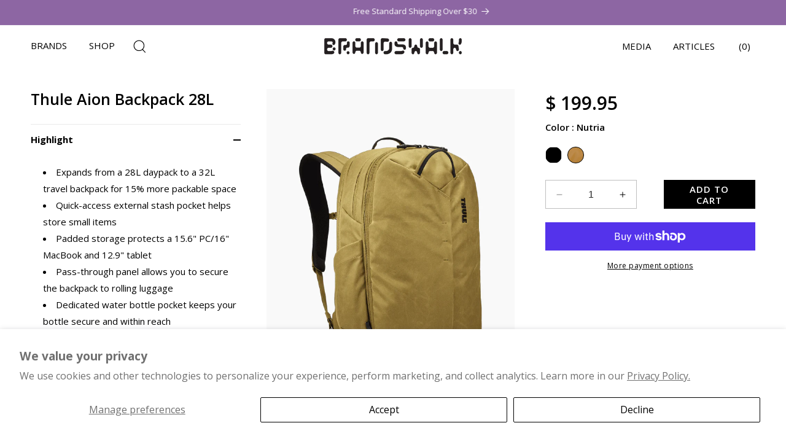

--- FILE ---
content_type: text/html; charset=utf-8
request_url: https://brandswalk.com/products/thule-aion-backpack-28l
body_size: 58413
content:
<!doctype html>
<html class="no-js" lang="en">
  <head>
    <meta charset="utf-8">
    <meta http-equiv="X-UA-Compatible" content="IE=edge">
    <meta name="viewport" content="width=device-width,initial-scale=1">
    <meta name="theme-color" content="">
    <link rel="canonical" href="https://brandswalk.com/products/thule-aion-backpack-28l"><link rel="icon" type="image/png" href="//brandswalk.com/cdn/shop/files/BW-Favicon.png?crop=center&height=32&v=1712704000&width=32"><link rel="preconnect" href="https://fonts.shopifycdn.com" crossorigin><title>
      Thule Aion Backpack 28L
 &ndash; BrandsWalk</title>

    
      <meta name="description" content="Thule Aion Backpack 28L – Expandable, Daypack to 32L, Divider, 15.6” Laptop Sleeve, Recycled Material, Versatile, Durable, Travel">
    

    

<meta property="og:site_name" content="BrandsWalk">
<meta property="og:url" content="https://brandswalk.com/products/thule-aion-backpack-28l">
<meta property="og:title" content="Thule Aion Backpack 28L">
<meta property="og:type" content="product">
<meta property="og:description" content="Thule Aion Backpack 28L – Expandable, Daypack to 32L, Divider, 15.6” Laptop Sleeve, Recycled Material, Versatile, Durable, Travel"><meta property="og:image" content="http://brandswalk.com/cdn/shop/files/travelbackpack28Lblack_2.jpg?v=1763146279">
  <meta property="og:image:secure_url" content="https://brandswalk.com/cdn/shop/files/travelbackpack28Lblack_2.jpg?v=1763146279">
  <meta property="og:image:width" content="1024">
  <meta property="og:image:height" content="1280"><meta property="og:price:amount" content="199.95">
  <meta property="og:price:currency" content="USD"><meta name="twitter:card" content="summary_large_image">
<meta name="twitter:title" content="Thule Aion Backpack 28L">
<meta name="twitter:description" content="Thule Aion Backpack 28L – Expandable, Daypack to 32L, Divider, 15.6” Laptop Sleeve, Recycled Material, Versatile, Durable, Travel">


    
    <script src="//brandswalk.com/cdn/shop/t/48/assets/constants.js?v=58251544750838685771731740496" defer="defer"></script>
    <script src="//brandswalk.com/cdn/shop/t/48/assets/pubsub.js?v=158357773527763999511731740496" defer="defer"></script>
    <script src="//brandswalk.com/cdn/shop/t/48/assets/global.js?v=175930463397416899491731740496" defer="defer"></script><script src="//brandswalk.com/cdn/shop/t/48/assets/animations.js?v=88693664871331136111731740496" defer="defer"></script><script>window.performance && window.performance.mark && window.performance.mark('shopify.content_for_header.start');</script><meta name="google-site-verification" content="VV9XCac9LRT3CUf5kkB3cApPgXGXVsdUeJh0eiLp_lQ">
<meta name="facebook-domain-verification" content="a0dbv7x3lfosawdg709rokrvbanl8v">
<meta id="shopify-digital-wallet" name="shopify-digital-wallet" content="/8921528/digital_wallets/dialog">
<meta name="shopify-checkout-api-token" content="ba943bd90e38bfa55dc4eaf2c67bbac5">
<meta id="in-context-paypal-metadata" data-shop-id="8921528" data-venmo-supported="false" data-environment="production" data-locale="en_US" data-paypal-v4="true" data-currency="USD">
<link rel="alternate" type="application/json+oembed" href="https://brandswalk.com/products/thule-aion-backpack-28l.oembed">
<script async="async" src="/checkouts/internal/preloads.js?locale=en-US"></script>
<link rel="preconnect" href="https://shop.app" crossorigin="anonymous">
<script async="async" src="https://shop.app/checkouts/internal/preloads.js?locale=en-US&shop_id=8921528" crossorigin="anonymous"></script>
<script id="apple-pay-shop-capabilities" type="application/json">{"shopId":8921528,"countryCode":"US","currencyCode":"USD","merchantCapabilities":["supports3DS"],"merchantId":"gid:\/\/shopify\/Shop\/8921528","merchantName":"BrandsWalk","requiredBillingContactFields":["postalAddress","email","phone"],"requiredShippingContactFields":["postalAddress","email","phone"],"shippingType":"shipping","supportedNetworks":["visa","masterCard","amex"],"total":{"type":"pending","label":"BrandsWalk","amount":"1.00"},"shopifyPaymentsEnabled":true,"supportsSubscriptions":true}</script>
<script id="shopify-features" type="application/json">{"accessToken":"ba943bd90e38bfa55dc4eaf2c67bbac5","betas":["rich-media-storefront-analytics"],"domain":"brandswalk.com","predictiveSearch":true,"shopId":8921528,"locale":"en"}</script>
<script>var Shopify = Shopify || {};
Shopify.shop = "brandswalk-com.myshopify.com";
Shopify.locale = "en";
Shopify.currency = {"active":"USD","rate":"1.0"};
Shopify.country = "US";
Shopify.theme = {"name":"brandswalk - 9C - 16-11-2024","id":173656539443,"schema_name":"Dawn","schema_version":"11.0.0","theme_store_id":887,"role":"main"};
Shopify.theme.handle = "null";
Shopify.theme.style = {"id":null,"handle":null};
Shopify.cdnHost = "brandswalk.com/cdn";
Shopify.routes = Shopify.routes || {};
Shopify.routes.root = "/";</script>
<script type="module">!function(o){(o.Shopify=o.Shopify||{}).modules=!0}(window);</script>
<script>!function(o){function n(){var o=[];function n(){o.push(Array.prototype.slice.apply(arguments))}return n.q=o,n}var t=o.Shopify=o.Shopify||{};t.loadFeatures=n(),t.autoloadFeatures=n()}(window);</script>
<script>
  window.ShopifyPay = window.ShopifyPay || {};
  window.ShopifyPay.apiHost = "shop.app\/pay";
  window.ShopifyPay.redirectState = null;
</script>
<script id="shop-js-analytics" type="application/json">{"pageType":"product"}</script>
<script defer="defer" async type="module" src="//brandswalk.com/cdn/shopifycloud/shop-js/modules/v2/client.init-shop-cart-sync_BdyHc3Nr.en.esm.js"></script>
<script defer="defer" async type="module" src="//brandswalk.com/cdn/shopifycloud/shop-js/modules/v2/chunk.common_Daul8nwZ.esm.js"></script>
<script type="module">
  await import("//brandswalk.com/cdn/shopifycloud/shop-js/modules/v2/client.init-shop-cart-sync_BdyHc3Nr.en.esm.js");
await import("//brandswalk.com/cdn/shopifycloud/shop-js/modules/v2/chunk.common_Daul8nwZ.esm.js");

  window.Shopify.SignInWithShop?.initShopCartSync?.({"fedCMEnabled":true,"windoidEnabled":true});

</script>
<script defer="defer" async type="module" src="//brandswalk.com/cdn/shopifycloud/shop-js/modules/v2/client.payment-terms_MV4M3zvL.en.esm.js"></script>
<script defer="defer" async type="module" src="//brandswalk.com/cdn/shopifycloud/shop-js/modules/v2/chunk.common_Daul8nwZ.esm.js"></script>
<script defer="defer" async type="module" src="//brandswalk.com/cdn/shopifycloud/shop-js/modules/v2/chunk.modal_CQq8HTM6.esm.js"></script>
<script type="module">
  await import("//brandswalk.com/cdn/shopifycloud/shop-js/modules/v2/client.payment-terms_MV4M3zvL.en.esm.js");
await import("//brandswalk.com/cdn/shopifycloud/shop-js/modules/v2/chunk.common_Daul8nwZ.esm.js");
await import("//brandswalk.com/cdn/shopifycloud/shop-js/modules/v2/chunk.modal_CQq8HTM6.esm.js");

  
</script>
<script>
  window.Shopify = window.Shopify || {};
  if (!window.Shopify.featureAssets) window.Shopify.featureAssets = {};
  window.Shopify.featureAssets['shop-js'] = {"shop-cart-sync":["modules/v2/client.shop-cart-sync_QYOiDySF.en.esm.js","modules/v2/chunk.common_Daul8nwZ.esm.js"],"init-fed-cm":["modules/v2/client.init-fed-cm_DchLp9rc.en.esm.js","modules/v2/chunk.common_Daul8nwZ.esm.js"],"shop-button":["modules/v2/client.shop-button_OV7bAJc5.en.esm.js","modules/v2/chunk.common_Daul8nwZ.esm.js"],"init-windoid":["modules/v2/client.init-windoid_DwxFKQ8e.en.esm.js","modules/v2/chunk.common_Daul8nwZ.esm.js"],"shop-cash-offers":["modules/v2/client.shop-cash-offers_DWtL6Bq3.en.esm.js","modules/v2/chunk.common_Daul8nwZ.esm.js","modules/v2/chunk.modal_CQq8HTM6.esm.js"],"shop-toast-manager":["modules/v2/client.shop-toast-manager_CX9r1SjA.en.esm.js","modules/v2/chunk.common_Daul8nwZ.esm.js"],"init-shop-email-lookup-coordinator":["modules/v2/client.init-shop-email-lookup-coordinator_UhKnw74l.en.esm.js","modules/v2/chunk.common_Daul8nwZ.esm.js"],"pay-button":["modules/v2/client.pay-button_DzxNnLDY.en.esm.js","modules/v2/chunk.common_Daul8nwZ.esm.js"],"avatar":["modules/v2/client.avatar_BTnouDA3.en.esm.js"],"init-shop-cart-sync":["modules/v2/client.init-shop-cart-sync_BdyHc3Nr.en.esm.js","modules/v2/chunk.common_Daul8nwZ.esm.js"],"shop-login-button":["modules/v2/client.shop-login-button_D8B466_1.en.esm.js","modules/v2/chunk.common_Daul8nwZ.esm.js","modules/v2/chunk.modal_CQq8HTM6.esm.js"],"init-customer-accounts-sign-up":["modules/v2/client.init-customer-accounts-sign-up_C8fpPm4i.en.esm.js","modules/v2/client.shop-login-button_D8B466_1.en.esm.js","modules/v2/chunk.common_Daul8nwZ.esm.js","modules/v2/chunk.modal_CQq8HTM6.esm.js"],"init-shop-for-new-customer-accounts":["modules/v2/client.init-shop-for-new-customer-accounts_CVTO0Ztu.en.esm.js","modules/v2/client.shop-login-button_D8B466_1.en.esm.js","modules/v2/chunk.common_Daul8nwZ.esm.js","modules/v2/chunk.modal_CQq8HTM6.esm.js"],"init-customer-accounts":["modules/v2/client.init-customer-accounts_dRgKMfrE.en.esm.js","modules/v2/client.shop-login-button_D8B466_1.en.esm.js","modules/v2/chunk.common_Daul8nwZ.esm.js","modules/v2/chunk.modal_CQq8HTM6.esm.js"],"shop-follow-button":["modules/v2/client.shop-follow-button_CkZpjEct.en.esm.js","modules/v2/chunk.common_Daul8nwZ.esm.js","modules/v2/chunk.modal_CQq8HTM6.esm.js"],"lead-capture":["modules/v2/client.lead-capture_BntHBhfp.en.esm.js","modules/v2/chunk.common_Daul8nwZ.esm.js","modules/v2/chunk.modal_CQq8HTM6.esm.js"],"checkout-modal":["modules/v2/client.checkout-modal_CfxcYbTm.en.esm.js","modules/v2/chunk.common_Daul8nwZ.esm.js","modules/v2/chunk.modal_CQq8HTM6.esm.js"],"shop-login":["modules/v2/client.shop-login_Da4GZ2H6.en.esm.js","modules/v2/chunk.common_Daul8nwZ.esm.js","modules/v2/chunk.modal_CQq8HTM6.esm.js"],"payment-terms":["modules/v2/client.payment-terms_MV4M3zvL.en.esm.js","modules/v2/chunk.common_Daul8nwZ.esm.js","modules/v2/chunk.modal_CQq8HTM6.esm.js"]};
</script>
<script>(function() {
  var isLoaded = false;
  function asyncLoad() {
    if (isLoaded) return;
    isLoaded = true;
    var urls = ["https:\/\/storage.nfcube.com\/instafeed-4d5a2ca4665d05b8ceea6633024fb453.js?shop=brandswalk-com.myshopify.com","https:\/\/omnisnippet1.com\/platforms\/shopify.js?source=scriptTag\u0026v=2025-05-15T12\u0026shop=brandswalk-com.myshopify.com","https:\/\/d33a6lvgbd0fej.cloudfront.net\/script_tag\/secomapp.scripttag.js?shop=brandswalk-com.myshopify.com","\/\/cdn.shopify.com\/proxy\/8718d4d50494d5824246104aac393be4dc1aef9de0fef5d5da267dd6085c4852\/cdn.bogos.io\/script_tag\/secomapp.scripttag.js?shop=brandswalk-com.myshopify.com\u0026sp-cache-control=cHVibGljLCBtYXgtYWdlPTkwMA"];
    for (var i = 0; i < urls.length; i++) {
      var s = document.createElement('script');
      s.type = 'text/javascript';
      s.async = true;
      s.src = urls[i];
      var x = document.getElementsByTagName('script')[0];
      x.parentNode.insertBefore(s, x);
    }
  };
  if(window.attachEvent) {
    window.attachEvent('onload', asyncLoad);
  } else {
    window.addEventListener('load', asyncLoad, false);
  }
})();</script>
<script id="__st">var __st={"a":8921528,"offset":-28800,"reqid":"6092be8b-f3f8-4216-9d2d-3e1eb0add128-1769000102","pageurl":"brandswalk.com\/products\/thule-aion-backpack-28l","u":"43b09698b9ae","p":"product","rtyp":"product","rid":8508095496499};</script>
<script>window.ShopifyPaypalV4VisibilityTracking = true;</script>
<script id="captcha-bootstrap">!function(){'use strict';const t='contact',e='account',n='new_comment',o=[[t,t],['blogs',n],['comments',n],[t,'customer']],c=[[e,'customer_login'],[e,'guest_login'],[e,'recover_customer_password'],[e,'create_customer']],r=t=>t.map((([t,e])=>`form[action*='/${t}']:not([data-nocaptcha='true']) input[name='form_type'][value='${e}']`)).join(','),a=t=>()=>t?[...document.querySelectorAll(t)].map((t=>t.form)):[];function s(){const t=[...o],e=r(t);return a(e)}const i='password',u='form_key',d=['recaptcha-v3-token','g-recaptcha-response','h-captcha-response',i],f=()=>{try{return window.sessionStorage}catch{return}},m='__shopify_v',_=t=>t.elements[u];function p(t,e,n=!1){try{const o=window.sessionStorage,c=JSON.parse(o.getItem(e)),{data:r}=function(t){const{data:e,action:n}=t;return t[m]||n?{data:e,action:n}:{data:t,action:n}}(c);for(const[e,n]of Object.entries(r))t.elements[e]&&(t.elements[e].value=n);n&&o.removeItem(e)}catch(o){console.error('form repopulation failed',{error:o})}}const l='form_type',E='cptcha';function T(t){t.dataset[E]=!0}const w=window,h=w.document,L='Shopify',v='ce_forms',y='captcha';let A=!1;((t,e)=>{const n=(g='f06e6c50-85a8-45c8-87d0-21a2b65856fe',I='https://cdn.shopify.com/shopifycloud/storefront-forms-hcaptcha/ce_storefront_forms_captcha_hcaptcha.v1.5.2.iife.js',D={infoText:'Protected by hCaptcha',privacyText:'Privacy',termsText:'Terms'},(t,e,n)=>{const o=w[L][v],c=o.bindForm;if(c)return c(t,g,e,D).then(n);var r;o.q.push([[t,g,e,D],n]),r=I,A||(h.body.append(Object.assign(h.createElement('script'),{id:'captcha-provider',async:!0,src:r})),A=!0)});var g,I,D;w[L]=w[L]||{},w[L][v]=w[L][v]||{},w[L][v].q=[],w[L][y]=w[L][y]||{},w[L][y].protect=function(t,e){n(t,void 0,e),T(t)},Object.freeze(w[L][y]),function(t,e,n,w,h,L){const[v,y,A,g]=function(t,e,n){const i=e?o:[],u=t?c:[],d=[...i,...u],f=r(d),m=r(i),_=r(d.filter((([t,e])=>n.includes(e))));return[a(f),a(m),a(_),s()]}(w,h,L),I=t=>{const e=t.target;return e instanceof HTMLFormElement?e:e&&e.form},D=t=>v().includes(t);t.addEventListener('submit',(t=>{const e=I(t);if(!e)return;const n=D(e)&&!e.dataset.hcaptchaBound&&!e.dataset.recaptchaBound,o=_(e),c=g().includes(e)&&(!o||!o.value);(n||c)&&t.preventDefault(),c&&!n&&(function(t){try{if(!f())return;!function(t){const e=f();if(!e)return;const n=_(t);if(!n)return;const o=n.value;o&&e.removeItem(o)}(t);const e=Array.from(Array(32),(()=>Math.random().toString(36)[2])).join('');!function(t,e){_(t)||t.append(Object.assign(document.createElement('input'),{type:'hidden',name:u})),t.elements[u].value=e}(t,e),function(t,e){const n=f();if(!n)return;const o=[...t.querySelectorAll(`input[type='${i}']`)].map((({name:t})=>t)),c=[...d,...o],r={};for(const[a,s]of new FormData(t).entries())c.includes(a)||(r[a]=s);n.setItem(e,JSON.stringify({[m]:1,action:t.action,data:r}))}(t,e)}catch(e){console.error('failed to persist form',e)}}(e),e.submit())}));const S=(t,e)=>{t&&!t.dataset[E]&&(n(t,e.some((e=>e===t))),T(t))};for(const o of['focusin','change'])t.addEventListener(o,(t=>{const e=I(t);D(e)&&S(e,y())}));const B=e.get('form_key'),M=e.get(l),P=B&&M;t.addEventListener('DOMContentLoaded',(()=>{const t=y();if(P)for(const e of t)e.elements[l].value===M&&p(e,B);[...new Set([...A(),...v().filter((t=>'true'===t.dataset.shopifyCaptcha))])].forEach((e=>S(e,t)))}))}(h,new URLSearchParams(w.location.search),n,t,e,['guest_login'])})(!0,!0)}();</script>
<script integrity="sha256-4kQ18oKyAcykRKYeNunJcIwy7WH5gtpwJnB7kiuLZ1E=" data-source-attribution="shopify.loadfeatures" defer="defer" src="//brandswalk.com/cdn/shopifycloud/storefront/assets/storefront/load_feature-a0a9edcb.js" crossorigin="anonymous"></script>
<script crossorigin="anonymous" defer="defer" src="//brandswalk.com/cdn/shopifycloud/storefront/assets/shopify_pay/storefront-65b4c6d7.js?v=20250812"></script>
<script data-source-attribution="shopify.dynamic_checkout.dynamic.init">var Shopify=Shopify||{};Shopify.PaymentButton=Shopify.PaymentButton||{isStorefrontPortableWallets:!0,init:function(){window.Shopify.PaymentButton.init=function(){};var t=document.createElement("script");t.src="https://brandswalk.com/cdn/shopifycloud/portable-wallets/latest/portable-wallets.en.js",t.type="module",document.head.appendChild(t)}};
</script>
<script data-source-attribution="shopify.dynamic_checkout.buyer_consent">
  function portableWalletsHideBuyerConsent(e){var t=document.getElementById("shopify-buyer-consent"),n=document.getElementById("shopify-subscription-policy-button");t&&n&&(t.classList.add("hidden"),t.setAttribute("aria-hidden","true"),n.removeEventListener("click",e))}function portableWalletsShowBuyerConsent(e){var t=document.getElementById("shopify-buyer-consent"),n=document.getElementById("shopify-subscription-policy-button");t&&n&&(t.classList.remove("hidden"),t.removeAttribute("aria-hidden"),n.addEventListener("click",e))}window.Shopify?.PaymentButton&&(window.Shopify.PaymentButton.hideBuyerConsent=portableWalletsHideBuyerConsent,window.Shopify.PaymentButton.showBuyerConsent=portableWalletsShowBuyerConsent);
</script>
<script>
  function portableWalletsCleanup(e){e&&e.src&&console.error("Failed to load portable wallets script "+e.src);var t=document.querySelectorAll("shopify-accelerated-checkout .shopify-payment-button__skeleton, shopify-accelerated-checkout-cart .wallet-cart-button__skeleton"),e=document.getElementById("shopify-buyer-consent");for(let e=0;e<t.length;e++)t[e].remove();e&&e.remove()}function portableWalletsNotLoadedAsModule(e){e instanceof ErrorEvent&&"string"==typeof e.message&&e.message.includes("import.meta")&&"string"==typeof e.filename&&e.filename.includes("portable-wallets")&&(window.removeEventListener("error",portableWalletsNotLoadedAsModule),window.Shopify.PaymentButton.failedToLoad=e,"loading"===document.readyState?document.addEventListener("DOMContentLoaded",window.Shopify.PaymentButton.init):window.Shopify.PaymentButton.init())}window.addEventListener("error",portableWalletsNotLoadedAsModule);
</script>

<script type="module" src="https://brandswalk.com/cdn/shopifycloud/portable-wallets/latest/portable-wallets.en.js" onError="portableWalletsCleanup(this)" crossorigin="anonymous"></script>
<script nomodule>
  document.addEventListener("DOMContentLoaded", portableWalletsCleanup);
</script>

<script id='scb4127' type='text/javascript' async='' src='https://brandswalk.com/cdn/shopifycloud/privacy-banner/storefront-banner.js'></script><link id="shopify-accelerated-checkout-styles" rel="stylesheet" media="screen" href="https://brandswalk.com/cdn/shopifycloud/portable-wallets/latest/accelerated-checkout-backwards-compat.css" crossorigin="anonymous">
<style id="shopify-accelerated-checkout-cart">
        #shopify-buyer-consent {
  margin-top: 1em;
  display: inline-block;
  width: 100%;
}

#shopify-buyer-consent.hidden {
  display: none;
}

#shopify-subscription-policy-button {
  background: none;
  border: none;
  padding: 0;
  text-decoration: underline;
  font-size: inherit;
  cursor: pointer;
}

#shopify-subscription-policy-button::before {
  box-shadow: none;
}

      </style>
<script id="sections-script" data-sections="header" defer="defer" src="//brandswalk.com/cdn/shop/t/48/compiled_assets/scripts.js?v=15289"></script>
<script>window.performance && window.performance.mark && window.performance.mark('shopify.content_for_header.end');</script><script id="shop-promise-product" type="application/json">
  {
    "productId": "8508095496499",
    "variantId": "46195039797555"
  }
</script>
<script id="shop-promise-features" type="application/json">
  {
    "supportedPromiseBrands": ["buy_with_prime"],
    "f_b9ba94d16a7d18ccd91d68be01e37df6": false,
    "f_85e460659f2e1fdd04f763b1587427a4": false
  }
</script>
<script fetchpriority="high" defer="defer" src="https://brandswalk.com/cdn/shopifycloud/shop-promise-pdp/prod/shop_promise_pdp.js?v=1" data-source-attribution="shopify.shop-promise-pdp" crossorigin="anonymous"></script>
<link rel="preload" href="https://static-na.payments-amazon.com/checkout.js" as="script">



    <style data-shopify>
      @font-face {
  font-family: "Open Sans";
  font-weight: 400;
  font-style: normal;
  font-display: swap;
  src: url("//brandswalk.com/cdn/fonts/open_sans/opensans_n4.c32e4d4eca5273f6d4ee95ddf54b5bbb75fc9b61.woff2") format("woff2"),
       url("//brandswalk.com/cdn/fonts/open_sans/opensans_n4.5f3406f8d94162b37bfa232b486ac93ee892406d.woff") format("woff");
}

      @font-face {
  font-family: "Open Sans";
  font-weight: 700;
  font-style: normal;
  font-display: swap;
  src: url("//brandswalk.com/cdn/fonts/open_sans/opensans_n7.a9393be1574ea8606c68f4441806b2711d0d13e4.woff2") format("woff2"),
       url("//brandswalk.com/cdn/fonts/open_sans/opensans_n7.7b8af34a6ebf52beb1a4c1d8c73ad6910ec2e553.woff") format("woff");
}

      @font-face {
  font-family: "Open Sans";
  font-weight: 400;
  font-style: italic;
  font-display: swap;
  src: url("//brandswalk.com/cdn/fonts/open_sans/opensans_i4.6f1d45f7a46916cc95c694aab32ecbf7509cbf33.woff2") format("woff2"),
       url("//brandswalk.com/cdn/fonts/open_sans/opensans_i4.4efaa52d5a57aa9a57c1556cc2b7465d18839daa.woff") format("woff");
}

      @font-face {
  font-family: "Open Sans";
  font-weight: 700;
  font-style: italic;
  font-display: swap;
  src: url("//brandswalk.com/cdn/fonts/open_sans/opensans_i7.916ced2e2ce15f7fcd95d196601a15e7b89ee9a4.woff2") format("woff2"),
       url("//brandswalk.com/cdn/fonts/open_sans/opensans_i7.99a9cff8c86ea65461de497ade3d515a98f8b32a.woff") format("woff");
}

      @font-face {
  font-family: "Open Sans";
  font-weight: 700;
  font-style: normal;
  font-display: swap;
  src: url("//brandswalk.com/cdn/fonts/open_sans/opensans_n7.a9393be1574ea8606c68f4441806b2711d0d13e4.woff2") format("woff2"),
       url("//brandswalk.com/cdn/fonts/open_sans/opensans_n7.7b8af34a6ebf52beb1a4c1d8c73ad6910ec2e553.woff") format("woff");
}


      
        :root,
        .color-background-1 {
          --color-background: 255,255,255;
        
          --gradient-background: #ffffff;
        
        --color-foreground: 0,0,0;
        --color-shadow: 18,18,18;
        --color-button: 0,0,0;
        --color-button-text: 255,255,255;
        --color-secondary-button: 255,255,255;
        --color-secondary-button-text: 18,18,18;
        --color-link: 18,18,18;
        --color-badge-foreground: 0,0,0;
        --color-badge-background: 255,255,255;
        --color-badge-border: 0,0,0;
        --payment-terms-background-color: rgb(255 255 255);
      }
      
        
        .color-background-2 {
          --color-background: 243,243,243;
        
          --gradient-background: #f3f3f3;
        
        --color-foreground: 0,0,0;
        --color-shadow: 18,18,18;
        --color-button: 0,0,0;
        --color-button-text: 243,243,243;
        --color-secondary-button: 243,243,243;
        --color-secondary-button-text: 18,18,18;
        --color-link: 18,18,18;
        --color-badge-foreground: 0,0,0;
        --color-badge-background: 243,243,243;
        --color-badge-border: 0,0,0;
        --payment-terms-background-color: rgb(243 243 243);
      }
      
        
        .color-inverse {
          --color-background: 36,40,51;
        
          --gradient-background: #242833;
        
        --color-foreground: 255,255,255;
        --color-shadow: 18,18,18;
        --color-button: 255,255,255;
        --color-button-text: 0,0,0;
        --color-secondary-button: 36,40,51;
        --color-secondary-button-text: 255,255,255;
        --color-link: 255,255,255;
        --color-badge-foreground: 255,255,255;
        --color-badge-background: 36,40,51;
        --color-badge-border: 255,255,255;
        --payment-terms-background-color: rgb(36 40 51);
      }
      
        
        .color-accent-1 {
          --color-background: 0,0,0;
        
          --gradient-background: #000000;
        
        --color-foreground: 255,255,255;
        --color-shadow: 18,18,18;
        --color-button: 255,255,255;
        --color-button-text: 18,18,18;
        --color-secondary-button: 0,0,0;
        --color-secondary-button-text: 255,255,255;
        --color-link: 255,255,255;
        --color-badge-foreground: 255,255,255;
        --color-badge-background: 0,0,0;
        --color-badge-border: 255,255,255;
        --payment-terms-background-color: rgb(0 0 0);
      }
      
        
        .color-accent-2 {
          --color-background: 255,255,255;
        
          --gradient-background: #ffffff;
        
        --color-foreground: 255,255,255;
        --color-shadow: 18,18,18;
        --color-button: 255,255,255;
        --color-button-text: 51,79,180;
        --color-secondary-button: 255,255,255;
        --color-secondary-button-text: 255,255,255;
        --color-link: 255,255,255;
        --color-badge-foreground: 255,255,255;
        --color-badge-background: 255,255,255;
        --color-badge-border: 255,255,255;
        --payment-terms-background-color: rgb(255 255 255);
      }
      
        
        .color-scheme-fa61a669-b520-48ee-97c1-adee3e950472 {
          --color-background: 255,255,255;
        
          --gradient-background: #ffffff;
        
        --color-foreground: 255,255,255;
        --color-shadow: 0,0,0;
        --color-button: 0,0,0;
        --color-button-text: 255,255,255;
        --color-secondary-button: 255,255,255;
        --color-secondary-button-text: 255,255,255;
        --color-link: 255,255,255;
        --color-badge-foreground: 255,255,255;
        --color-badge-background: 255,255,255;
        --color-badge-border: 255,255,255;
        --payment-terms-background-color: rgb(255 255 255);
      }
      
        
        .color-scheme-22de8fe2-9676-4efb-b9c9-4bdc548c6a1a {
          --color-background: 141,102,163;
        
          --gradient-background: #8d66a3;
        
        --color-foreground: 255,255,255;
        --color-shadow: 18,18,18;
        --color-button: 0,0,0;
        --color-button-text: 255,255,255;
        --color-secondary-button: 141,102,163;
        --color-secondary-button-text: 18,18,18;
        --color-link: 18,18,18;
        --color-badge-foreground: 255,255,255;
        --color-badge-background: 141,102,163;
        --color-badge-border: 255,255,255;
        --payment-terms-background-color: rgb(141 102 163);
      }
      
        
        .color-scheme-e24b23e8-6955-441c-8895-89a544a2ce59 {
          --color-background: 0,0,0;
        
          --gradient-background: rgba(0,0,0,0);
        
        --color-foreground: 0,0,0;
        --color-shadow: 0,0,0;
        --color-button: 0,0,0;
        --color-button-text: 0,0,0;
        --color-secondary-button: 0,0,0;
        --color-secondary-button-text: 0,0,0;
        --color-link: 0,0,0;
        --color-badge-foreground: 0,0,0;
        --color-badge-background: 0,0,0;
        --color-badge-border: 0,0,0;
        --payment-terms-background-color: rgb(0 0 0);
      }
      

      body, .color-background-1, .color-background-2, .color-inverse, .color-accent-1, .color-accent-2, .color-scheme-fa61a669-b520-48ee-97c1-adee3e950472, .color-scheme-22de8fe2-9676-4efb-b9c9-4bdc548c6a1a, .color-scheme-e24b23e8-6955-441c-8895-89a544a2ce59 {
        color: rgba(var(--color-foreground), 1);
        background-color: rgb(var(--color-background));
      }

      :root {
        --font-body-family: "Open Sans", sans-serif;
        --font-body-style: normal;
        --font-body-weight: 400;
        --font-body-weight-bold: 700;

        --font-heading-family: "Open Sans", sans-serif;
        --font-heading-style: normal;
        --font-heading-weight: 700;

        --font-body-scale: 1.0;
        --font-heading-scale: 1.0;

        --media-padding: px;
        --media-border-opacity: 0.05;
        --media-border-width: 0px;
        --media-radius: 0px;
        --media-shadow-opacity: 0.0;
        --media-shadow-horizontal-offset: 0px;
        --media-shadow-vertical-offset: 4px;
        --media-shadow-blur-radius: 5px;
        --media-shadow-visible: 0;

        --page-width: 160rem;
        --page-width-margin: 0rem;

        --product-card-image-padding: 0.0rem;
        --product-card-corner-radius: 0.0rem;
        --product-card-text-alignment: left;
        --product-card-border-width: 0.0rem;
        --product-card-border-opacity: 0.1;
        --product-card-shadow-opacity: 0.0;
        --product-card-shadow-visible: 0;
        --product-card-shadow-horizontal-offset: 0.0rem;
        --product-card-shadow-vertical-offset: 0.4rem;
        --product-card-shadow-blur-radius: 0.5rem;

        --collection-card-image-padding: 0.0rem;
        --collection-card-corner-radius: 0.0rem;
        --collection-card-text-alignment: left;
        --collection-card-border-width: 0.0rem;
        --collection-card-border-opacity: 0.1;
        --collection-card-shadow-opacity: 0.0;
        --collection-card-shadow-visible: 0;
        --collection-card-shadow-horizontal-offset: 0.0rem;
        --collection-card-shadow-vertical-offset: 0.4rem;
        --collection-card-shadow-blur-radius: 0.5rem;

        --blog-card-image-padding: 0.0rem;
        --blog-card-corner-radius: 0.0rem;
        --blog-card-text-alignment: left;
        --blog-card-border-width: 0.0rem;
        --blog-card-border-opacity: 0.1;
        --blog-card-shadow-opacity: 0.0;
        --blog-card-shadow-visible: 0;
        --blog-card-shadow-horizontal-offset: 0.0rem;
        --blog-card-shadow-vertical-offset: 0.4rem;
        --blog-card-shadow-blur-radius: 0.5rem;

        --badge-corner-radius: 4.0rem;

        --popup-border-width: 1px;
        --popup-border-opacity: 0.1;
        --popup-corner-radius: 0px;
        --popup-shadow-opacity: 0.05;
        --popup-shadow-horizontal-offset: 0px;
        --popup-shadow-vertical-offset: 4px;
        --popup-shadow-blur-radius: 5px;

        --drawer-border-width: 1px;
        --drawer-border-opacity: 0.1;
        --drawer-shadow-opacity: 0.0;
        --drawer-shadow-horizontal-offset: 0px;
        --drawer-shadow-vertical-offset: 4px;
        --drawer-shadow-blur-radius: 5px;

        --spacing-sections-desktop: 0px;
        --spacing-sections-mobile: 0px;

        --grid-desktop-vertical-spacing: 16px;
        --grid-desktop-horizontal-spacing: 16px;
        --grid-mobile-vertical-spacing: 8px;
        --grid-mobile-horizontal-spacing: 8px;

        --text-boxes-border-opacity: 0.1;
        --text-boxes-border-width: 0px;
        --text-boxes-radius: 0px;
        --text-boxes-shadow-opacity: 0.0;
        --text-boxes-shadow-visible: 0;
        --text-boxes-shadow-horizontal-offset: 0px;
        --text-boxes-shadow-vertical-offset: 4px;
        --text-boxes-shadow-blur-radius: 5px;

        --buttons-radius: 0px;
        --buttons-radius-outset: 0px;
        --buttons-border-width: 1px;
        --buttons-border-opacity: 1.0;
        --buttons-shadow-opacity: 0.0;
        --buttons-shadow-visible: 0;
        --buttons-shadow-horizontal-offset: 0px;
        --buttons-shadow-vertical-offset: 4px;
        --buttons-shadow-blur-radius: 5px;
        --buttons-border-offset: 0px;

        --inputs-radius: 0px;
        --inputs-border-width: 1px;
        --inputs-border-opacity: 0.25;
        --inputs-shadow-opacity: 0.0;
        --inputs-shadow-horizontal-offset: 0px;
        --inputs-margin-offset: 0px;
        --inputs-shadow-vertical-offset: 4px;
        --inputs-shadow-blur-radius: 0px;
        --inputs-radius-outset: 0px;

        --variant-pills-radius: 40px;
        --variant-pills-border-width: 1px;
        --variant-pills-border-opacity: 0.15;
        --variant-pills-shadow-opacity: 0.0;
        --variant-pills-shadow-horizontal-offset: 0px;
        --variant-pills-shadow-vertical-offset: 4px;
        --variant-pills-shadow-blur-radius: 5px;
      }

      *,
      *::before,
      *::after {
        box-sizing: inherit;
      }

      html {
        box-sizing: border-box;
        font-size: calc(var(--font-body-scale) * 62.5%);
        height: 100%;
      }

      body {
        display: grid;
        grid-template-rows: auto auto 1fr auto;
        grid-template-columns: 100%;
        min-height: 100%;
        margin: 0;
        font-size: 1.5rem;
        letter-spacing: 0;
        line-height: calc(1 + 0.8 / var(--font-body-scale));
        font-family: var(--font-body-family);
        font-style: var(--font-body-style);
        font-weight: var(--font-body-weight);
      }

      @media screen and (min-width: 750px) {
        body {
          font-size: 1.6rem;
        }
      }
    </style>

    <link href="//brandswalk.com/cdn/shop/t/48/assets/base.css?v=154312622691417359981731740496" rel="stylesheet" type="text/css" media="all" />
<link rel="preload" as="font" href="//brandswalk.com/cdn/fonts/open_sans/opensans_n4.c32e4d4eca5273f6d4ee95ddf54b5bbb75fc9b61.woff2" type="font/woff2" crossorigin><link rel="preload" as="font" href="//brandswalk.com/cdn/fonts/open_sans/opensans_n7.a9393be1574ea8606c68f4441806b2711d0d13e4.woff2" type="font/woff2" crossorigin><link href="//brandswalk.com/cdn/shop/t/48/assets/component-localization-form.css?v=143319823105703127341731740496" rel="stylesheet" type="text/css" media="all" />
      <script src="//brandswalk.com/cdn/shop/t/48/assets/localization-form.js?v=161644695336821385561731740496" defer="defer"></script><link
        rel="stylesheet"
        href="//brandswalk.com/cdn/shop/t/48/assets/component-predictive-search.css?v=148114469182952156771731740496"
        media="print"
        onload="this.media='all'"
      ><script>
      document.documentElement.className = document.documentElement.className.replace('no-js', 'js');
      if (Shopify.designMode) {
        document.documentElement.classList.add('shopify-design-mode');
      }
    </script>
  <!-- BEGIN app block: shopify://apps/judge-me-reviews/blocks/judgeme_core/61ccd3b1-a9f2-4160-9fe9-4fec8413e5d8 --><!-- Start of Judge.me Core -->






<link rel="dns-prefetch" href="https://cdnwidget.judge.me">
<link rel="dns-prefetch" href="https://cdn.judge.me">
<link rel="dns-prefetch" href="https://cdn1.judge.me">
<link rel="dns-prefetch" href="https://api.judge.me">

<script data-cfasync='false' class='jdgm-settings-script'>window.jdgmSettings={"pagination":5,"disable_web_reviews":false,"badge_no_review_text":"No reviews","badge_n_reviews_text":"{{ n }} review/reviews","hide_badge_preview_if_no_reviews":true,"badge_hide_text":false,"enforce_center_preview_badge":false,"widget_title":"Reviews","widget_open_form_text":"Write a review","widget_close_form_text":"Cancel review","widget_refresh_page_text":"Refresh page","widget_summary_text":"Based on {{ number_of_reviews }} review/reviews","widget_no_review_text":"Be the first to write a review","widget_name_field_text":"Display name","widget_verified_name_field_text":"Verified Name (public)","widget_name_placeholder_text":"Display name","widget_required_field_error_text":"This field is required.","widget_email_field_text":"Email address","widget_verified_email_field_text":"Verified Email (private, can not be edited)","widget_email_placeholder_text":"Your email address","widget_email_field_error_text":"Please enter a valid email address.","widget_rating_field_text":"Rating","widget_review_title_field_text":"Review Title","widget_review_title_placeholder_text":"Give your review a title","widget_review_body_field_text":"Review content","widget_review_body_placeholder_text":"Start writing here...","widget_pictures_field_text":"Picture/Video (optional)","widget_submit_review_text":"Submit Review","widget_submit_verified_review_text":"Submit Verified Review","widget_submit_success_msg_with_auto_publish":"Thank you! Please refresh the page in a few moments to see your review. You can remove or edit your review by logging into \u003ca href='https://judge.me/login' target='_blank' rel='nofollow noopener'\u003eJudge.me\u003c/a\u003e","widget_submit_success_msg_no_auto_publish":"Thank you! Your review will be published as soon as it is approved by the shop admin. You can remove or edit your review by logging into \u003ca href='https://judge.me/login' target='_blank' rel='nofollow noopener'\u003eJudge.me\u003c/a\u003e","widget_show_default_reviews_out_of_total_text":"Showing {{ n_reviews_shown }} out of {{ n_reviews }} reviews.","widget_show_all_link_text":"Show all","widget_show_less_link_text":"Show less","widget_author_said_text":"{{ reviewer_name }} said:","widget_days_text":"{{ n }} days ago","widget_weeks_text":"{{ n }} week/weeks ago","widget_months_text":"{{ n }} month/months ago","widget_years_text":"{{ n }} year/years ago","widget_yesterday_text":"Yesterday","widget_today_text":"Today","widget_replied_text":"\u003e\u003e {{ shop_name }} replied:","widget_read_more_text":"Read more","widget_reviewer_name_as_initial":"last_initial","widget_rating_filter_color":"#FFCC1E","widget_rating_filter_see_all_text":"See all reviews","widget_sorting_most_recent_text":"Most Recent","widget_sorting_highest_rating_text":"Highest Rating","widget_sorting_lowest_rating_text":"Lowest Rating","widget_sorting_with_pictures_text":"Only Pictures","widget_sorting_most_helpful_text":"Most Helpful","widget_open_question_form_text":"Ask a question","widget_reviews_subtab_text":"Reviews","widget_questions_subtab_text":"Questions","widget_question_label_text":"Question","widget_answer_label_text":"Answer","widget_question_placeholder_text":"Write your question here","widget_submit_question_text":"Submit Question","widget_question_submit_success_text":"Thank you for your question! We will notify you once it gets answered.","verified_badge_text":"Verified","verified_badge_bg_color":"#FFCC1E","verified_badge_text_color":"","verified_badge_placement":"left-of-reviewer-name","widget_review_max_height":"","widget_hide_border":false,"widget_social_share":false,"widget_thumb":false,"widget_review_location_show":false,"widget_location_format":"","all_reviews_include_out_of_store_products":true,"all_reviews_out_of_store_text":"(out of store)","all_reviews_pagination":100,"all_reviews_product_name_prefix_text":"about","enable_review_pictures":true,"enable_question_anwser":false,"widget_theme":"leex","review_date_format":"mm/dd/yyyy","default_sort_method":"most-recent","widget_product_reviews_subtab_text":"Product Reviews","widget_shop_reviews_subtab_text":"Shop Reviews","widget_other_products_reviews_text":"Reviews for other products","widget_store_reviews_subtab_text":"Store reviews","widget_no_store_reviews_text":"This store hasn't received any reviews yet","widget_web_restriction_product_reviews_text":"This product hasn't received any reviews yet","widget_no_items_text":"No items found","widget_show_more_text":"Show more","widget_write_a_store_review_text":"Write a Store Review","widget_other_languages_heading":"Reviews in Other Languages","widget_translate_review_text":"Translate review to {{ language }}","widget_translating_review_text":"Translating...","widget_show_original_translation_text":"Show original ({{ language }})","widget_translate_review_failed_text":"Review couldn't be translated.","widget_translate_review_retry_text":"Retry","widget_translate_review_try_again_later_text":"Try again later","show_product_url_for_grouped_product":false,"widget_sorting_pictures_first_text":"Pictures First","show_pictures_on_all_rev_page_mobile":false,"show_pictures_on_all_rev_page_desktop":false,"floating_tab_hide_mobile_install_preference":false,"floating_tab_button_name":"★ Reviews","floating_tab_title":"Let customers speak for us","floating_tab_button_color":"","floating_tab_button_background_color":"","floating_tab_url":"","floating_tab_url_enabled":false,"floating_tab_tab_style":"text","all_reviews_text_badge_text":"Customers rate us {{ shop.metafields.judgeme.all_reviews_rating | round: 1 }}/5 based on {{ shop.metafields.judgeme.all_reviews_count }} reviews.","all_reviews_text_badge_text_branded_style":"{{ shop.metafields.judgeme.all_reviews_rating | round: 1 }} out of 5 stars based on {{ shop.metafields.judgeme.all_reviews_count }} reviews","is_all_reviews_text_badge_a_link":false,"show_stars_for_all_reviews_text_badge":false,"all_reviews_text_badge_url":"","all_reviews_text_style":"branded","all_reviews_text_color_style":"judgeme_brand_color","all_reviews_text_color":"#108474","all_reviews_text_show_jm_brand":false,"featured_carousel_show_header":true,"featured_carousel_title":"Let customers speak for us","testimonials_carousel_title":"Customers are saying","videos_carousel_title":"Real customer stories","cards_carousel_title":"Customers are saying","featured_carousel_count_text":"from {{ n }} reviews","featured_carousel_add_link_to_all_reviews_page":false,"featured_carousel_url":"","featured_carousel_show_images":true,"featured_carousel_autoslide_interval":5,"featured_carousel_arrows_on_the_sides":false,"featured_carousel_height":250,"featured_carousel_width":80,"featured_carousel_image_size":0,"featured_carousel_image_height":250,"featured_carousel_arrow_color":"#eeeeee","verified_count_badge_style":"branded","verified_count_badge_orientation":"horizontal","verified_count_badge_color_style":"judgeme_brand_color","verified_count_badge_color":"#108474","is_verified_count_badge_a_link":false,"verified_count_badge_url":"","verified_count_badge_show_jm_brand":true,"widget_rating_preset_default":5,"widget_first_sub_tab":"product-reviews","widget_show_histogram":true,"widget_histogram_use_custom_color":true,"widget_pagination_use_custom_color":true,"widget_star_use_custom_color":false,"widget_verified_badge_use_custom_color":false,"widget_write_review_use_custom_color":false,"picture_reminder_submit_button":"Upload Pictures","enable_review_videos":false,"mute_video_by_default":false,"widget_sorting_videos_first_text":"Videos First","widget_review_pending_text":"Pending","featured_carousel_items_for_large_screen":3,"social_share_options_order":"Facebook,Twitter","remove_microdata_snippet":true,"disable_json_ld":false,"enable_json_ld_products":false,"preview_badge_show_question_text":false,"preview_badge_no_question_text":"No questions","preview_badge_n_question_text":"{{ number_of_questions }} question/questions","qa_badge_show_icon":false,"qa_badge_position":"same-row","remove_judgeme_branding":true,"widget_add_search_bar":false,"widget_search_bar_placeholder":"Search","widget_sorting_verified_only_text":"Verified only","featured_carousel_theme":"default","featured_carousel_show_rating":true,"featured_carousel_show_title":true,"featured_carousel_show_body":true,"featured_carousel_show_date":false,"featured_carousel_show_reviewer":true,"featured_carousel_show_product":false,"featured_carousel_header_background_color":"#108474","featured_carousel_header_text_color":"#ffffff","featured_carousel_name_product_separator":"reviewed","featured_carousel_full_star_background":"#108474","featured_carousel_empty_star_background":"#dadada","featured_carousel_vertical_theme_background":"#f9fafb","featured_carousel_verified_badge_enable":true,"featured_carousel_verified_badge_color":"#108474","featured_carousel_border_style":"round","featured_carousel_review_line_length_limit":3,"featured_carousel_more_reviews_button_text":"Read more reviews","featured_carousel_view_product_button_text":"View product","all_reviews_page_load_reviews_on":"scroll","all_reviews_page_load_more_text":"Load More Reviews","disable_fb_tab_reviews":false,"enable_ajax_cdn_cache":false,"widget_advanced_speed_features":5,"widget_public_name_text":"displayed publicly like","default_reviewer_name":"John Smith","default_reviewer_name_has_non_latin":true,"widget_reviewer_anonymous":"Anonymous","medals_widget_title":"Judge.me Review Medals","medals_widget_background_color":"#f9fafb","medals_widget_position":"footer_all_pages","medals_widget_border_color":"#f9fafb","medals_widget_verified_text_position":"left","medals_widget_use_monochromatic_version":false,"medals_widget_elements_color":"#108474","show_reviewer_avatar":true,"widget_invalid_yt_video_url_error_text":"Not a YouTube video URL","widget_max_length_field_error_text":"Please enter no more than {0} characters.","widget_show_country_flag":false,"widget_show_collected_via_shop_app":true,"widget_verified_by_shop_badge_style":"light","widget_verified_by_shop_text":"Verified by Shop","widget_show_photo_gallery":false,"widget_load_with_code_splitting":true,"widget_ugc_install_preference":false,"widget_ugc_title":"Made by us, Shared by you","widget_ugc_subtitle":"Tag us to see your picture featured in our page","widget_ugc_arrows_color":"#ffffff","widget_ugc_primary_button_text":"Buy Now","widget_ugc_primary_button_background_color":"#108474","widget_ugc_primary_button_text_color":"#ffffff","widget_ugc_primary_button_border_width":"0","widget_ugc_primary_button_border_style":"none","widget_ugc_primary_button_border_color":"#108474","widget_ugc_primary_button_border_radius":"25","widget_ugc_secondary_button_text":"Load More","widget_ugc_secondary_button_background_color":"#ffffff","widget_ugc_secondary_button_text_color":"#108474","widget_ugc_secondary_button_border_width":"2","widget_ugc_secondary_button_border_style":"solid","widget_ugc_secondary_button_border_color":"#108474","widget_ugc_secondary_button_border_radius":"25","widget_ugc_reviews_button_text":"View Reviews","widget_ugc_reviews_button_background_color":"#ffffff","widget_ugc_reviews_button_text_color":"#108474","widget_ugc_reviews_button_border_width":"2","widget_ugc_reviews_button_border_style":"solid","widget_ugc_reviews_button_border_color":"#108474","widget_ugc_reviews_button_border_radius":"25","widget_ugc_reviews_button_link_to":"judgeme-reviews-page","widget_ugc_show_post_date":true,"widget_ugc_max_width":"800","widget_rating_metafield_value_type":true,"widget_primary_color":"#212121","widget_enable_secondary_color":true,"widget_secondary_color":"#FFFAEF","widget_summary_average_rating_text":"{{ average_rating }} out of 5","widget_media_grid_title":"Customer photos \u0026 videos","widget_media_grid_see_more_text":"See more","widget_round_style":true,"widget_show_product_medals":false,"widget_verified_by_judgeme_text":"Verified by Judge.me","widget_show_store_medals":true,"widget_verified_by_judgeme_text_in_store_medals":"Verified by Judge.me","widget_media_field_exceed_quantity_message":"Sorry, we can only accept {{ max_media }} for one review.","widget_media_field_exceed_limit_message":"{{ file_name }} is too large, please select a {{ media_type }} less than {{ size_limit }}MB.","widget_review_submitted_text":"Review Submitted!","widget_question_submitted_text":"Question Submitted!","widget_close_form_text_question":"Cancel","widget_write_your_answer_here_text":"Write your answer here","widget_enabled_branded_link":true,"widget_show_collected_by_judgeme":false,"widget_reviewer_name_color":"","widget_write_review_text_color":"","widget_write_review_bg_color":"","widget_collected_by_judgeme_text":"collected by Judge.me","widget_pagination_type":"standard","widget_load_more_text":"Load More","widget_load_more_color":"#FFCC1E","widget_full_review_text":"Full Review","widget_read_more_reviews_text":"Read More Reviews","widget_read_questions_text":"Read Questions","widget_questions_and_answers_text":"Questions \u0026 Answers","widget_verified_by_text":"Verified by","widget_verified_text":"Verified","widget_number_of_reviews_text":"{{ number_of_reviews }} reviews","widget_back_button_text":"Back","widget_next_button_text":"Next","widget_custom_forms_filter_button":"Filters","custom_forms_style":"horizontal","widget_show_review_information":false,"how_reviews_are_collected":"How reviews are collected?","widget_show_review_keywords":false,"widget_gdpr_statement":"How we use your data: We'll only contact you about the review you left, and only if necessary. By submitting your review, you agree to Judge.me's \u003ca href='https://judge.me/terms' target='_blank' rel='nofollow noopener'\u003eterms\u003c/a\u003e, \u003ca href='https://judge.me/privacy' target='_blank' rel='nofollow noopener'\u003eprivacy\u003c/a\u003e and \u003ca href='https://judge.me/content-policy' target='_blank' rel='nofollow noopener'\u003econtent\u003c/a\u003e policies.","widget_multilingual_sorting_enabled":false,"widget_translate_review_content_enabled":false,"widget_translate_review_content_method":"manual","popup_widget_review_selection":"automatically_with_pictures","popup_widget_round_border_style":true,"popup_widget_show_title":true,"popup_widget_show_body":true,"popup_widget_show_reviewer":false,"popup_widget_show_product":true,"popup_widget_show_pictures":true,"popup_widget_use_review_picture":true,"popup_widget_show_on_home_page":true,"popup_widget_show_on_product_page":true,"popup_widget_show_on_collection_page":true,"popup_widget_show_on_cart_page":true,"popup_widget_position":"bottom_left","popup_widget_first_review_delay":5,"popup_widget_duration":5,"popup_widget_interval":5,"popup_widget_review_count":5,"popup_widget_hide_on_mobile":true,"review_snippet_widget_round_border_style":true,"review_snippet_widget_card_color":"#FFFFFF","review_snippet_widget_slider_arrows_background_color":"#FFFFFF","review_snippet_widget_slider_arrows_color":"#000000","review_snippet_widget_star_color":"#108474","show_product_variant":false,"all_reviews_product_variant_label_text":"Variant: ","widget_show_verified_branding":false,"widget_ai_summary_title":"Customers say","widget_ai_summary_disclaimer":"AI-powered review summary based on recent customer reviews","widget_show_ai_summary":true,"widget_show_ai_summary_bg":false,"widget_show_review_title_input":true,"redirect_reviewers_invited_via_email":"external_form","request_store_review_after_product_review":true,"request_review_other_products_in_order":true,"review_form_color_scheme":"default","review_form_corner_style":"square","review_form_star_color":{},"review_form_text_color":"#333333","review_form_background_color":"#ffffff","review_form_field_background_color":"#fafafa","review_form_button_color":{},"review_form_button_text_color":"#ffffff","review_form_modal_overlay_color":"#000000","review_content_screen_title_text":"How would you rate this product?","review_content_introduction_text":"We would love it if you would share a bit about your experience.","store_review_form_title_text":"How would you rate this store?","store_review_form_introduction_text":"We would love it if you would share a bit about your experience.","show_review_guidance_text":true,"one_star_review_guidance_text":"Poor","five_star_review_guidance_text":"Great","customer_information_screen_title_text":"About you","customer_information_introduction_text":"Please tell us more about you.","custom_questions_screen_title_text":"Your experience in more detail","custom_questions_introduction_text":"Here are a few questions to help us understand more about your experience.","review_submitted_screen_title_text":"Thanks for your review!","review_submitted_screen_thank_you_text":"We are processing it and it will appear on the store soon.","review_submitted_screen_email_verification_text":"Please confirm your email by clicking the link we just sent you. This helps us keep reviews authentic.","review_submitted_request_store_review_text":"Would you like to share your experience of shopping with us?","review_submitted_review_other_products_text":"Would you like to review these products?","store_review_screen_title_text":"Would you like to share your experience of shopping with us?","store_review_introduction_text":"We value your feedback and use it to improve. Please share any thoughts or suggestions you have.","reviewer_media_screen_title_picture_text":"Share a picture","reviewer_media_introduction_picture_text":"Upload a photo to support your review.","reviewer_media_screen_title_video_text":"Share a video","reviewer_media_introduction_video_text":"Upload a video to support your review.","reviewer_media_screen_title_picture_or_video_text":"Share a picture or video","reviewer_media_introduction_picture_or_video_text":"Upload a photo or video to support your review.","reviewer_media_youtube_url_text":"Paste your Youtube URL here","advanced_settings_next_step_button_text":"Next","advanced_settings_close_review_button_text":"Close","modal_write_review_flow":true,"write_review_flow_required_text":"Required","write_review_flow_privacy_message_text":"We respect your privacy.","write_review_flow_anonymous_text":"Post review as anonymous","write_review_flow_visibility_text":"This won't be visible to other customers.","write_review_flow_multiple_selection_help_text":"Select as many as you like","write_review_flow_single_selection_help_text":"Select one option","write_review_flow_required_field_error_text":"This field is required","write_review_flow_invalid_email_error_text":"Please enter a valid email address","write_review_flow_max_length_error_text":"Max. {{ max_length }} characters.","write_review_flow_media_upload_text":"\u003cb\u003eClick to upload\u003c/b\u003e or drag and drop","write_review_flow_gdpr_statement":"We'll only contact you about your review if necessary. By submitting your review, you agree to our \u003ca href='https://judge.me/terms' target='_blank' rel='nofollow noopener'\u003eterms and conditions\u003c/a\u003e and \u003ca href='https://judge.me/privacy' target='_blank' rel='nofollow noopener'\u003eprivacy policy\u003c/a\u003e.","rating_only_reviews_enabled":false,"show_negative_reviews_help_screen":false,"new_review_flow_help_screen_rating_threshold":3,"negative_review_resolution_screen_title_text":"Tell us more","negative_review_resolution_text":"Your experience matters to us. If there were issues with your purchase, we're here to help. Feel free to reach out to us, we'd love the opportunity to make things right.","negative_review_resolution_button_text":"Contact us","negative_review_resolution_proceed_with_review_text":"Leave a review","negative_review_resolution_subject":"Issue with purchase from {{ shop_name }}.{{ order_name }}","preview_badge_collection_page_install_status":false,"widget_review_custom_css":"","preview_badge_custom_css":"","preview_badge_stars_count":"5-stars","featured_carousel_custom_css":"","floating_tab_custom_css":"","all_reviews_widget_custom_css":"","medals_widget_custom_css":"","verified_badge_custom_css":"","all_reviews_text_custom_css":"","transparency_badges_collected_via_store_invite":false,"transparency_badges_from_another_provider":false,"transparency_badges_collected_from_store_visitor":false,"transparency_badges_collected_by_verified_review_provider":false,"transparency_badges_earned_reward":false,"transparency_badges_collected_via_store_invite_text":"Review collected via store invitation","transparency_badges_from_another_provider_text":"Review collected from another provider","transparency_badges_collected_from_store_visitor_text":"Review collected from a store visitor","transparency_badges_written_in_google_text":"Review written in Google","transparency_badges_written_in_etsy_text":"Review written in Etsy","transparency_badges_written_in_shop_app_text":"Review written in Shop App","transparency_badges_earned_reward_text":"Review earned a reward for future purchase","product_review_widget_per_page":3,"widget_store_review_label_text":"Review about the store","checkout_comment_extension_title_on_product_page":"Customer Comments","checkout_comment_extension_num_latest_comment_show":5,"checkout_comment_extension_format":"name_and_timestamp","checkout_comment_customer_name":"last_initial","checkout_comment_comment_notification":true,"preview_badge_collection_page_install_preference":false,"preview_badge_home_page_install_preference":false,"preview_badge_product_page_install_preference":false,"review_widget_install_preference":"","review_carousel_install_preference":false,"floating_reviews_tab_install_preference":"none","verified_reviews_count_badge_install_preference":false,"all_reviews_text_install_preference":false,"review_widget_best_location":false,"judgeme_medals_install_preference":false,"review_widget_revamp_enabled":true,"review_widget_qna_enabled":false,"review_widget_revamp_dual_publish_end_date":"2026-01-27T19:56:02.000+00:00","review_widget_header_theme":"minimal","review_widget_widget_title_enabled":true,"review_widget_header_text_size":"small","review_widget_header_text_weight":"bold","review_widget_average_rating_style":"minimal","review_widget_bar_chart_enabled":true,"review_widget_bar_chart_type":"numbers","review_widget_bar_chart_style":"standard","review_widget_expanded_media_gallery_enabled":false,"review_widget_reviews_section_theme":"standard","review_widget_image_style":"thumbnails","review_widget_review_image_ratio":"square","review_widget_stars_size":"small","review_widget_verified_badge":"standard_text","review_widget_review_title_text_size":"small","review_widget_review_text_size":"small","review_widget_review_text_length":"compact","review_widget_number_of_columns_desktop":3,"review_widget_carousel_transition_speed":5,"review_widget_custom_questions_answers_display":"always","review_widget_star_and_histogram_color":"#000000","review_widget_button_color":"#E6E6E6","review_widget_button_text_color":"#000000","review_widget_text_color":"#000000","review_widget_lighter_text_color":"#7B7B7B","review_widget_corner_styling":"extra_round","review_widget_review_word_singular":"review","review_widget_review_word_plural":"reviews","review_widget_voting_label":"Helpful?","review_widget_shop_reply_label":"Reply from {{ shop_name }}:","review_widget_filters_title":"Filters","qna_widget_question_word_singular":"Question","qna_widget_question_word_plural":"Questions","qna_widget_answer_reply_label":"Answer from {{ answerer_name }}:","qna_content_screen_title_text":"Ask a question about this product","qna_widget_question_required_field_error_text":"Please enter your question.","qna_widget_flow_gdpr_statement":"We'll only contact you about your question if necessary. By submitting your question, you agree to our \u003ca href='https://judge.me/terms' target='_blank' rel='nofollow noopener'\u003eterms and conditions\u003c/a\u003e and \u003ca href='https://judge.me/privacy' target='_blank' rel='nofollow noopener'\u003eprivacy policy\u003c/a\u003e.","qna_widget_question_submitted_text":"Thanks for your question!","qna_widget_close_form_text_question":"Close","qna_widget_question_submit_success_text":"We’ll notify you by email when your question is answered.","all_reviews_widget_v2025_enabled":false,"all_reviews_widget_v2025_header_theme":"default","all_reviews_widget_v2025_widget_title_enabled":true,"all_reviews_widget_v2025_header_text_size":"medium","all_reviews_widget_v2025_header_text_weight":"regular","all_reviews_widget_v2025_average_rating_style":"compact","all_reviews_widget_v2025_bar_chart_enabled":true,"all_reviews_widget_v2025_bar_chart_type":"numbers","all_reviews_widget_v2025_bar_chart_style":"standard","all_reviews_widget_v2025_expanded_media_gallery_enabled":false,"all_reviews_widget_v2025_show_store_medals":true,"all_reviews_widget_v2025_show_photo_gallery":true,"all_reviews_widget_v2025_show_review_keywords":false,"all_reviews_widget_v2025_show_ai_summary":false,"all_reviews_widget_v2025_show_ai_summary_bg":false,"all_reviews_widget_v2025_add_search_bar":false,"all_reviews_widget_v2025_default_sort_method":"most-recent","all_reviews_widget_v2025_reviews_per_page":10,"all_reviews_widget_v2025_reviews_section_theme":"default","all_reviews_widget_v2025_image_style":"thumbnails","all_reviews_widget_v2025_review_image_ratio":"square","all_reviews_widget_v2025_stars_size":"medium","all_reviews_widget_v2025_verified_badge":"bold_badge","all_reviews_widget_v2025_review_title_text_size":"medium","all_reviews_widget_v2025_review_text_size":"medium","all_reviews_widget_v2025_review_text_length":"medium","all_reviews_widget_v2025_number_of_columns_desktop":3,"all_reviews_widget_v2025_carousel_transition_speed":5,"all_reviews_widget_v2025_custom_questions_answers_display":"always","all_reviews_widget_v2025_show_product_variant":false,"all_reviews_widget_v2025_show_reviewer_avatar":true,"all_reviews_widget_v2025_reviewer_name_as_initial":"","all_reviews_widget_v2025_review_location_show":false,"all_reviews_widget_v2025_location_format":"","all_reviews_widget_v2025_show_country_flag":false,"all_reviews_widget_v2025_verified_by_shop_badge_style":"light","all_reviews_widget_v2025_social_share":false,"all_reviews_widget_v2025_social_share_options_order":"Facebook,Twitter,LinkedIn,Pinterest","all_reviews_widget_v2025_pagination_type":"standard","all_reviews_widget_v2025_button_text_color":"#FFFFFF","all_reviews_widget_v2025_text_color":"#000000","all_reviews_widget_v2025_lighter_text_color":"#7B7B7B","all_reviews_widget_v2025_corner_styling":"soft","all_reviews_widget_v2025_title":"Customer reviews","all_reviews_widget_v2025_ai_summary_title":"Customers say about this store","all_reviews_widget_v2025_no_review_text":"Be the first to write a review","platform":"shopify","branding_url":"https://app.judge.me/reviews/stores/brandswalk.com","branding_text":"Powered by Judge.me","locale":"en","reply_name":"BrandsWalk","widget_version":"3.0","footer":true,"autopublish":false,"review_dates":true,"enable_custom_form":false,"shop_use_review_site":true,"shop_locale":"en","enable_multi_locales_translations":true,"show_review_title_input":true,"review_verification_email_status":"never","can_be_branded":true,"reply_name_text":"BrandsWalk"};</script> <style class='jdgm-settings-style'>.jdgm-xx{left:0}:root{--jdgm-primary-color: #212121;--jdgm-secondary-color: #FFFAEF;--jdgm-star-color: #212121;--jdgm-write-review-text-color: white;--jdgm-write-review-bg-color: #212121;--jdgm-paginate-color: #FFCC1E;--jdgm-border-radius: 10;--jdgm-reviewer-name-color: #212121}.jdgm-histogram__bar-content{background-color:#FFCC1E}.jdgm-rev[data-verified-buyer=true] .jdgm-rev__icon.jdgm-rev__icon:after,.jdgm-rev__buyer-badge.jdgm-rev__buyer-badge{color:white;background-color:#FFCC1E}.jdgm-review-widget--small .jdgm-gallery.jdgm-gallery .jdgm-gallery__thumbnail-link:nth-child(8) .jdgm-gallery__thumbnail-wrapper.jdgm-gallery__thumbnail-wrapper:before{content:"See more"}@media only screen and (min-width: 768px){.jdgm-gallery.jdgm-gallery .jdgm-gallery__thumbnail-link:nth-child(8) .jdgm-gallery__thumbnail-wrapper.jdgm-gallery__thumbnail-wrapper:before{content:"See more"}}.jdgm-prev-badge[data-average-rating='0.00']{display:none !important}.jdgm-author-fullname{display:none !important}.jdgm-author-all-initials{display:none !important}.jdgm-rev-widg__title{visibility:hidden}.jdgm-rev-widg__summary-text{visibility:hidden}.jdgm-prev-badge__text{visibility:hidden}.jdgm-rev__prod-link-prefix:before{content:'about'}.jdgm-rev__variant-label:before{content:'Variant: '}.jdgm-rev__out-of-store-text:before{content:'(out of store)'}@media only screen and (min-width: 768px){.jdgm-rev__pics .jdgm-rev_all-rev-page-picture-separator,.jdgm-rev__pics .jdgm-rev__product-picture{display:none}}@media only screen and (max-width: 768px){.jdgm-rev__pics .jdgm-rev_all-rev-page-picture-separator,.jdgm-rev__pics .jdgm-rev__product-picture{display:none}}.jdgm-preview-badge[data-template="product"]{display:none !important}.jdgm-preview-badge[data-template="collection"]{display:none !important}.jdgm-preview-badge[data-template="index"]{display:none !important}.jdgm-review-widget[data-from-snippet="true"]{display:none !important}.jdgm-verified-count-badget[data-from-snippet="true"]{display:none !important}.jdgm-carousel-wrapper[data-from-snippet="true"]{display:none !important}.jdgm-all-reviews-text[data-from-snippet="true"]{display:none !important}.jdgm-medals-section[data-from-snippet="true"]{display:none !important}.jdgm-ugc-media-wrapper[data-from-snippet="true"]{display:none !important}.jdgm-rev__transparency-badge[data-badge-type="review_collected_via_store_invitation"]{display:none !important}.jdgm-rev__transparency-badge[data-badge-type="review_collected_from_another_provider"]{display:none !important}.jdgm-rev__transparency-badge[data-badge-type="review_collected_from_store_visitor"]{display:none !important}.jdgm-rev__transparency-badge[data-badge-type="review_written_in_etsy"]{display:none !important}.jdgm-rev__transparency-badge[data-badge-type="review_written_in_google_business"]{display:none !important}.jdgm-rev__transparency-badge[data-badge-type="review_written_in_shop_app"]{display:none !important}.jdgm-rev__transparency-badge[data-badge-type="review_earned_for_future_purchase"]{display:none !important}.jdgm-review-snippet-widget .jdgm-rev-snippet-widget__cards-container .jdgm-rev-snippet-card{border-radius:8px;background:#fff}.jdgm-review-snippet-widget .jdgm-rev-snippet-widget__cards-container .jdgm-rev-snippet-card__rev-rating .jdgm-star{color:#108474}.jdgm-review-snippet-widget .jdgm-rev-snippet-widget__prev-btn,.jdgm-review-snippet-widget .jdgm-rev-snippet-widget__next-btn{border-radius:50%;background:#fff}.jdgm-review-snippet-widget .jdgm-rev-snippet-widget__prev-btn>svg,.jdgm-review-snippet-widget .jdgm-rev-snippet-widget__next-btn>svg{fill:#000}.jdgm-full-rev-modal.rev-snippet-widget .jm-mfp-container .jm-mfp-content,.jdgm-full-rev-modal.rev-snippet-widget .jm-mfp-container .jdgm-full-rev__icon,.jdgm-full-rev-modal.rev-snippet-widget .jm-mfp-container .jdgm-full-rev__pic-img,.jdgm-full-rev-modal.rev-snippet-widget .jm-mfp-container .jdgm-full-rev__reply{border-radius:8px}.jdgm-full-rev-modal.rev-snippet-widget .jm-mfp-container .jdgm-full-rev[data-verified-buyer="true"] .jdgm-full-rev__icon::after{border-radius:8px}.jdgm-full-rev-modal.rev-snippet-widget .jm-mfp-container .jdgm-full-rev .jdgm-rev__buyer-badge{border-radius:calc( 8px / 2 )}.jdgm-full-rev-modal.rev-snippet-widget .jm-mfp-container .jdgm-full-rev .jdgm-full-rev__replier::before{content:'BrandsWalk'}.jdgm-full-rev-modal.rev-snippet-widget .jm-mfp-container .jdgm-full-rev .jdgm-full-rev__product-button{border-radius:calc( 8px * 6 )}
</style> <style class='jdgm-settings-style'></style> <script data-cfasync="false" type="text/javascript" async src="https://cdnwidget.judge.me/shopify_v2/leex.js" id="judgeme_widget_leex_js"></script>
<link id="judgeme_widget_leex_css" rel="stylesheet" type="text/css" media="nope!" onload="this.media='all'" href="https://cdnwidget.judge.me/widget_v3/theme/leex.css">

  
  
  
  <style class='jdgm-miracle-styles'>
  @-webkit-keyframes jdgm-spin{0%{-webkit-transform:rotate(0deg);-ms-transform:rotate(0deg);transform:rotate(0deg)}100%{-webkit-transform:rotate(359deg);-ms-transform:rotate(359deg);transform:rotate(359deg)}}@keyframes jdgm-spin{0%{-webkit-transform:rotate(0deg);-ms-transform:rotate(0deg);transform:rotate(0deg)}100%{-webkit-transform:rotate(359deg);-ms-transform:rotate(359deg);transform:rotate(359deg)}}@font-face{font-family:'JudgemeStar';src:url("[data-uri]") format("woff");font-weight:normal;font-style:normal}.jdgm-star{font-family:'JudgemeStar';display:inline !important;text-decoration:none !important;padding:0 4px 0 0 !important;margin:0 !important;font-weight:bold;opacity:1;-webkit-font-smoothing:antialiased;-moz-osx-font-smoothing:grayscale}.jdgm-star:hover{opacity:1}.jdgm-star:last-of-type{padding:0 !important}.jdgm-star.jdgm--on:before{content:"\e000"}.jdgm-star.jdgm--off:before{content:"\e001"}.jdgm-star.jdgm--half:before{content:"\e002"}.jdgm-widget *{margin:0;line-height:1.4;-webkit-box-sizing:border-box;-moz-box-sizing:border-box;box-sizing:border-box;-webkit-overflow-scrolling:touch}.jdgm-hidden{display:none !important;visibility:hidden !important}.jdgm-temp-hidden{display:none}.jdgm-spinner{width:40px;height:40px;margin:auto;border-radius:50%;border-top:2px solid #eee;border-right:2px solid #eee;border-bottom:2px solid #eee;border-left:2px solid #ccc;-webkit-animation:jdgm-spin 0.8s infinite linear;animation:jdgm-spin 0.8s infinite linear}.jdgm-spinner:empty{display:block}.jdgm-prev-badge{display:block !important}

</style>


  
  
   


<script data-cfasync='false' class='jdgm-script'>
!function(e){window.jdgm=window.jdgm||{},jdgm.CDN_HOST="https://cdnwidget.judge.me/",jdgm.CDN_HOST_ALT="https://cdn2.judge.me/cdn/widget_frontend/",jdgm.API_HOST="https://api.judge.me/",jdgm.CDN_BASE_URL="https://cdn.shopify.com/extensions/019bdc9e-9889-75cc-9a3d-a887384f20d4/judgeme-extensions-301/assets/",
jdgm.docReady=function(d){(e.attachEvent?"complete"===e.readyState:"loading"!==e.readyState)?
setTimeout(d,0):e.addEventListener("DOMContentLoaded",d)},jdgm.loadCSS=function(d,t,o,a){
!o&&jdgm.loadCSS.requestedUrls.indexOf(d)>=0||(jdgm.loadCSS.requestedUrls.push(d),
(a=e.createElement("link")).rel="stylesheet",a.class="jdgm-stylesheet",a.media="nope!",
a.href=d,a.onload=function(){this.media="all",t&&setTimeout(t)},e.body.appendChild(a))},
jdgm.loadCSS.requestedUrls=[],jdgm.loadJS=function(e,d){var t=new XMLHttpRequest;
t.onreadystatechange=function(){4===t.readyState&&(Function(t.response)(),d&&d(t.response))},
t.open("GET",e),t.onerror=function(){if(e.indexOf(jdgm.CDN_HOST)===0&&jdgm.CDN_HOST_ALT!==jdgm.CDN_HOST){var f=e.replace(jdgm.CDN_HOST,jdgm.CDN_HOST_ALT);jdgm.loadJS(f,d)}},t.send()},jdgm.docReady((function(){(window.jdgmLoadCSS||e.querySelectorAll(
".jdgm-widget, .jdgm-all-reviews-page").length>0)&&(jdgmSettings.widget_load_with_code_splitting?
parseFloat(jdgmSettings.widget_version)>=3?jdgm.loadCSS(jdgm.CDN_HOST+"widget_v3/base.css"):
jdgm.loadCSS(jdgm.CDN_HOST+"widget/base.css"):jdgm.loadCSS(jdgm.CDN_HOST+"shopify_v2.css"),
jdgm.loadJS(jdgm.CDN_HOST+"loa"+"der.js"))}))}(document);
</script>
<noscript><link rel="stylesheet" type="text/css" media="all" href="https://cdnwidget.judge.me/shopify_v2.css"></noscript>

<!-- BEGIN app snippet: theme_fix_tags --><script>
  (function() {
    var jdgmThemeFixes = null;
    if (!jdgmThemeFixes) return;
    var thisThemeFix = jdgmThemeFixes[Shopify.theme.id];
    if (!thisThemeFix) return;

    if (thisThemeFix.html) {
      document.addEventListener("DOMContentLoaded", function() {
        var htmlDiv = document.createElement('div');
        htmlDiv.classList.add('jdgm-theme-fix-html');
        htmlDiv.innerHTML = thisThemeFix.html;
        document.body.append(htmlDiv);
      });
    };

    if (thisThemeFix.css) {
      var styleTag = document.createElement('style');
      styleTag.classList.add('jdgm-theme-fix-style');
      styleTag.innerHTML = thisThemeFix.css;
      document.head.append(styleTag);
    };

    if (thisThemeFix.js) {
      var scriptTag = document.createElement('script');
      scriptTag.classList.add('jdgm-theme-fix-script');
      scriptTag.innerHTML = thisThemeFix.js;
      document.head.append(scriptTag);
    };
  })();
</script>
<!-- END app snippet -->
<!-- End of Judge.me Core -->



<!-- END app block --><script src="https://cdn.shopify.com/extensions/019a0131-ca1b-7172-a6b1-2fadce39ca6e/accessibly-28/assets/acc-main.js" type="text/javascript" defer="defer"></script>
<script src="https://cdn.shopify.com/extensions/019bdc9e-9889-75cc-9a3d-a887384f20d4/judgeme-extensions-301/assets/loader.js" type="text/javascript" defer="defer"></script>
<link href="https://monorail-edge.shopifysvc.com" rel="dns-prefetch">
<script>(function(){if ("sendBeacon" in navigator && "performance" in window) {try {var session_token_from_headers = performance.getEntriesByType('navigation')[0].serverTiming.find(x => x.name == '_s').description;} catch {var session_token_from_headers = undefined;}var session_cookie_matches = document.cookie.match(/_shopify_s=([^;]*)/);var session_token_from_cookie = session_cookie_matches && session_cookie_matches.length === 2 ? session_cookie_matches[1] : "";var session_token = session_token_from_headers || session_token_from_cookie || "";function handle_abandonment_event(e) {var entries = performance.getEntries().filter(function(entry) {return /monorail-edge.shopifysvc.com/.test(entry.name);});if (!window.abandonment_tracked && entries.length === 0) {window.abandonment_tracked = true;var currentMs = Date.now();var navigation_start = performance.timing.navigationStart;var payload = {shop_id: 8921528,url: window.location.href,navigation_start,duration: currentMs - navigation_start,session_token,page_type: "product"};window.navigator.sendBeacon("https://monorail-edge.shopifysvc.com/v1/produce", JSON.stringify({schema_id: "online_store_buyer_site_abandonment/1.1",payload: payload,metadata: {event_created_at_ms: currentMs,event_sent_at_ms: currentMs}}));}}window.addEventListener('pagehide', handle_abandonment_event);}}());</script>
<script id="web-pixels-manager-setup">(function e(e,d,r,n,o){if(void 0===o&&(o={}),!Boolean(null===(a=null===(i=window.Shopify)||void 0===i?void 0:i.analytics)||void 0===a?void 0:a.replayQueue)){var i,a;window.Shopify=window.Shopify||{};var t=window.Shopify;t.analytics=t.analytics||{};var s=t.analytics;s.replayQueue=[],s.publish=function(e,d,r){return s.replayQueue.push([e,d,r]),!0};try{self.performance.mark("wpm:start")}catch(e){}var l=function(){var e={modern:/Edge?\/(1{2}[4-9]|1[2-9]\d|[2-9]\d{2}|\d{4,})\.\d+(\.\d+|)|Firefox\/(1{2}[4-9]|1[2-9]\d|[2-9]\d{2}|\d{4,})\.\d+(\.\d+|)|Chrom(ium|e)\/(9{2}|\d{3,})\.\d+(\.\d+|)|(Maci|X1{2}).+ Version\/(15\.\d+|(1[6-9]|[2-9]\d|\d{3,})\.\d+)([,.]\d+|)( \(\w+\)|)( Mobile\/\w+|) Safari\/|Chrome.+OPR\/(9{2}|\d{3,})\.\d+\.\d+|(CPU[ +]OS|iPhone[ +]OS|CPU[ +]iPhone|CPU IPhone OS|CPU iPad OS)[ +]+(15[._]\d+|(1[6-9]|[2-9]\d|\d{3,})[._]\d+)([._]\d+|)|Android:?[ /-](13[3-9]|1[4-9]\d|[2-9]\d{2}|\d{4,})(\.\d+|)(\.\d+|)|Android.+Firefox\/(13[5-9]|1[4-9]\d|[2-9]\d{2}|\d{4,})\.\d+(\.\d+|)|Android.+Chrom(ium|e)\/(13[3-9]|1[4-9]\d|[2-9]\d{2}|\d{4,})\.\d+(\.\d+|)|SamsungBrowser\/([2-9]\d|\d{3,})\.\d+/,legacy:/Edge?\/(1[6-9]|[2-9]\d|\d{3,})\.\d+(\.\d+|)|Firefox\/(5[4-9]|[6-9]\d|\d{3,})\.\d+(\.\d+|)|Chrom(ium|e)\/(5[1-9]|[6-9]\d|\d{3,})\.\d+(\.\d+|)([\d.]+$|.*Safari\/(?![\d.]+ Edge\/[\d.]+$))|(Maci|X1{2}).+ Version\/(10\.\d+|(1[1-9]|[2-9]\d|\d{3,})\.\d+)([,.]\d+|)( \(\w+\)|)( Mobile\/\w+|) Safari\/|Chrome.+OPR\/(3[89]|[4-9]\d|\d{3,})\.\d+\.\d+|(CPU[ +]OS|iPhone[ +]OS|CPU[ +]iPhone|CPU IPhone OS|CPU iPad OS)[ +]+(10[._]\d+|(1[1-9]|[2-9]\d|\d{3,})[._]\d+)([._]\d+|)|Android:?[ /-](13[3-9]|1[4-9]\d|[2-9]\d{2}|\d{4,})(\.\d+|)(\.\d+|)|Mobile Safari.+OPR\/([89]\d|\d{3,})\.\d+\.\d+|Android.+Firefox\/(13[5-9]|1[4-9]\d|[2-9]\d{2}|\d{4,})\.\d+(\.\d+|)|Android.+Chrom(ium|e)\/(13[3-9]|1[4-9]\d|[2-9]\d{2}|\d{4,})\.\d+(\.\d+|)|Android.+(UC? ?Browser|UCWEB|U3)[ /]?(15\.([5-9]|\d{2,})|(1[6-9]|[2-9]\d|\d{3,})\.\d+)\.\d+|SamsungBrowser\/(5\.\d+|([6-9]|\d{2,})\.\d+)|Android.+MQ{2}Browser\/(14(\.(9|\d{2,})|)|(1[5-9]|[2-9]\d|\d{3,})(\.\d+|))(\.\d+|)|K[Aa][Ii]OS\/(3\.\d+|([4-9]|\d{2,})\.\d+)(\.\d+|)/},d=e.modern,r=e.legacy,n=navigator.userAgent;return n.match(d)?"modern":n.match(r)?"legacy":"unknown"}(),u="modern"===l?"modern":"legacy",c=(null!=n?n:{modern:"",legacy:""})[u],f=function(e){return[e.baseUrl,"/wpm","/b",e.hashVersion,"modern"===e.buildTarget?"m":"l",".js"].join("")}({baseUrl:d,hashVersion:r,buildTarget:u}),m=function(e){var d=e.version,r=e.bundleTarget,n=e.surface,o=e.pageUrl,i=e.monorailEndpoint;return{emit:function(e){var a=e.status,t=e.errorMsg,s=(new Date).getTime(),l=JSON.stringify({metadata:{event_sent_at_ms:s},events:[{schema_id:"web_pixels_manager_load/3.1",payload:{version:d,bundle_target:r,page_url:o,status:a,surface:n,error_msg:t},metadata:{event_created_at_ms:s}}]});if(!i)return console&&console.warn&&console.warn("[Web Pixels Manager] No Monorail endpoint provided, skipping logging."),!1;try{return self.navigator.sendBeacon.bind(self.navigator)(i,l)}catch(e){}var u=new XMLHttpRequest;try{return u.open("POST",i,!0),u.setRequestHeader("Content-Type","text/plain"),u.send(l),!0}catch(e){return console&&console.warn&&console.warn("[Web Pixels Manager] Got an unhandled error while logging to Monorail."),!1}}}}({version:r,bundleTarget:l,surface:e.surface,pageUrl:self.location.href,monorailEndpoint:e.monorailEndpoint});try{o.browserTarget=l,function(e){var d=e.src,r=e.async,n=void 0===r||r,o=e.onload,i=e.onerror,a=e.sri,t=e.scriptDataAttributes,s=void 0===t?{}:t,l=document.createElement("script"),u=document.querySelector("head"),c=document.querySelector("body");if(l.async=n,l.src=d,a&&(l.integrity=a,l.crossOrigin="anonymous"),s)for(var f in s)if(Object.prototype.hasOwnProperty.call(s,f))try{l.dataset[f]=s[f]}catch(e){}if(o&&l.addEventListener("load",o),i&&l.addEventListener("error",i),u)u.appendChild(l);else{if(!c)throw new Error("Did not find a head or body element to append the script");c.appendChild(l)}}({src:f,async:!0,onload:function(){if(!function(){var e,d;return Boolean(null===(d=null===(e=window.Shopify)||void 0===e?void 0:e.analytics)||void 0===d?void 0:d.initialized)}()){var d=window.webPixelsManager.init(e)||void 0;if(d){var r=window.Shopify.analytics;r.replayQueue.forEach((function(e){var r=e[0],n=e[1],o=e[2];d.publishCustomEvent(r,n,o)})),r.replayQueue=[],r.publish=d.publishCustomEvent,r.visitor=d.visitor,r.initialized=!0}}},onerror:function(){return m.emit({status:"failed",errorMsg:"".concat(f," has failed to load")})},sri:function(e){var d=/^sha384-[A-Za-z0-9+/=]+$/;return"string"==typeof e&&d.test(e)}(c)?c:"",scriptDataAttributes:o}),m.emit({status:"loading"})}catch(e){m.emit({status:"failed",errorMsg:(null==e?void 0:e.message)||"Unknown error"})}}})({shopId: 8921528,storefrontBaseUrl: "https://brandswalk.com",extensionsBaseUrl: "https://extensions.shopifycdn.com/cdn/shopifycloud/web-pixels-manager",monorailEndpoint: "https://monorail-edge.shopifysvc.com/unstable/produce_batch",surface: "storefront-renderer",enabledBetaFlags: ["2dca8a86"],webPixelsConfigList: [{"id":"1977975091","configuration":"{\"shop\":\"brandswalk-com.myshopify.com\",\"collect_url\":\"https:\\\/\\\/collect.bogos.io\\\/collect\"}","eventPayloadVersion":"v1","runtimeContext":"STRICT","scriptVersion":"27aaba9b0270b21ff3511bb6f0b97902","type":"APP","apiClientId":177733,"privacyPurposes":["ANALYTICS","MARKETING","SALE_OF_DATA"],"dataSharingAdjustments":{"protectedCustomerApprovalScopes":["read_customer_address","read_customer_email","read_customer_name","read_customer_personal_data","read_customer_phone"]}},{"id":"1145602355","configuration":"{\"webPixelName\":\"Judge.me\"}","eventPayloadVersion":"v1","runtimeContext":"STRICT","scriptVersion":"34ad157958823915625854214640f0bf","type":"APP","apiClientId":683015,"privacyPurposes":["ANALYTICS"],"dataSharingAdjustments":{"protectedCustomerApprovalScopes":["read_customer_email","read_customer_name","read_customer_personal_data","read_customer_phone"]}},{"id":"1047462195","configuration":"{\"clickstreamId\":\"4b931f39-1de7-4d24-89e5-ac9e249fdfe7\"}","eventPayloadVersion":"v1","runtimeContext":"STRICT","scriptVersion":"63feaf60c604f4b86b05e9ada0513bae","type":"APP","apiClientId":44186959873,"privacyPurposes":["ANALYTICS","MARKETING","SALE_OF_DATA"],"dataSharingAdjustments":{"protectedCustomerApprovalScopes":["read_customer_address","read_customer_email","read_customer_name","read_customer_personal_data","read_customer_phone"]}},{"id":"715718963","configuration":"{\"config\":\"{\\\"google_tag_ids\\\":[\\\"G-XSPJYBWNVJ\\\",\\\"AW-1013745259\\\",\\\"GT-5R44V63\\\"],\\\"target_country\\\":\\\"US\\\",\\\"gtag_events\\\":[{\\\"type\\\":\\\"begin_checkout\\\",\\\"action_label\\\":[\\\"G-XSPJYBWNVJ\\\",\\\"AW-1013745259\\\/NfeICOyA-4oBEOuMsuMD\\\"]},{\\\"type\\\":\\\"search\\\",\\\"action_label\\\":[\\\"G-XSPJYBWNVJ\\\",\\\"AW-1013745259\\\/2ANrCO-A-4oBEOuMsuMD\\\"]},{\\\"type\\\":\\\"view_item\\\",\\\"action_label\\\":[\\\"G-XSPJYBWNVJ\\\",\\\"AW-1013745259\\\/BhwrCOaA-4oBEOuMsuMD\\\",\\\"MC-3L8NDGCNTX\\\"]},{\\\"type\\\":\\\"purchase\\\",\\\"action_label\\\":[\\\"G-XSPJYBWNVJ\\\",\\\"AW-1013745259\\\/FCOjCOOA-4oBEOuMsuMD\\\",\\\"MC-3L8NDGCNTX\\\",\\\"AW-1013745259\\\/RmAsCOX69qgYEOuMsuMD\\\"]},{\\\"type\\\":\\\"page_view\\\",\\\"action_label\\\":[\\\"G-XSPJYBWNVJ\\\",\\\"AW-1013745259\\\/0N8cCOCA-4oBEOuMsuMD\\\",\\\"MC-3L8NDGCNTX\\\"]},{\\\"type\\\":\\\"add_payment_info\\\",\\\"action_label\\\":[\\\"G-XSPJYBWNVJ\\\",\\\"AW-1013745259\\\/ljk3CPKA-4oBEOuMsuMD\\\"]},{\\\"type\\\":\\\"add_to_cart\\\",\\\"action_label\\\":[\\\"G-XSPJYBWNVJ\\\",\\\"AW-1013745259\\\/OmqICOmA-4oBEOuMsuMD\\\"]}],\\\"enable_monitoring_mode\\\":false}\"}","eventPayloadVersion":"v1","runtimeContext":"OPEN","scriptVersion":"b2a88bafab3e21179ed38636efcd8a93","type":"APP","apiClientId":1780363,"privacyPurposes":[],"dataSharingAdjustments":{"protectedCustomerApprovalScopes":["read_customer_address","read_customer_email","read_customer_name","read_customer_personal_data","read_customer_phone"]}},{"id":"675873075","configuration":"{\"pixelCode\":\"CK1NBSJC77UFIT26M89G\"}","eventPayloadVersion":"v1","runtimeContext":"STRICT","scriptVersion":"22e92c2ad45662f435e4801458fb78cc","type":"APP","apiClientId":4383523,"privacyPurposes":["ANALYTICS","MARKETING","SALE_OF_DATA"],"dataSharingAdjustments":{"protectedCustomerApprovalScopes":["read_customer_address","read_customer_email","read_customer_name","read_customer_personal_data","read_customer_phone"]}},{"id":"472940851","configuration":"{\"apiURL\":\"https:\/\/api.omnisend.com\",\"appURL\":\"https:\/\/app.omnisend.com\",\"brandID\":\"5c9bbd7b8653ed72595b86c6\",\"trackingURL\":\"https:\/\/wt.omnisendlink.com\"}","eventPayloadVersion":"v1","runtimeContext":"STRICT","scriptVersion":"aa9feb15e63a302383aa48b053211bbb","type":"APP","apiClientId":186001,"privacyPurposes":["ANALYTICS","MARKETING","SALE_OF_DATA"],"dataSharingAdjustments":{"protectedCustomerApprovalScopes":["read_customer_address","read_customer_email","read_customer_name","read_customer_personal_data","read_customer_phone"]}},{"id":"301859123","configuration":"{\"pixel_id\":\"341920436151092\",\"pixel_type\":\"facebook_pixel\",\"metaapp_system_user_token\":\"-\"}","eventPayloadVersion":"v1","runtimeContext":"OPEN","scriptVersion":"ca16bc87fe92b6042fbaa3acc2fbdaa6","type":"APP","apiClientId":2329312,"privacyPurposes":["ANALYTICS","MARKETING","SALE_OF_DATA"],"dataSharingAdjustments":{"protectedCustomerApprovalScopes":["read_customer_address","read_customer_email","read_customer_name","read_customer_personal_data","read_customer_phone"]}},{"id":"223936819","configuration":"{\"tagID\":\"2613336078191\"}","eventPayloadVersion":"v1","runtimeContext":"STRICT","scriptVersion":"18031546ee651571ed29edbe71a3550b","type":"APP","apiClientId":3009811,"privacyPurposes":["ANALYTICS","MARKETING","SALE_OF_DATA"],"dataSharingAdjustments":{"protectedCustomerApprovalScopes":["read_customer_address","read_customer_email","read_customer_name","read_customer_personal_data","read_customer_phone"]}},{"id":"138969395","eventPayloadVersion":"v1","runtimeContext":"LAX","scriptVersion":"1","type":"CUSTOM","privacyPurposes":["MARKETING"],"name":"Meta pixel (migrated)"},{"id":"shopify-app-pixel","configuration":"{}","eventPayloadVersion":"v1","runtimeContext":"STRICT","scriptVersion":"0450","apiClientId":"shopify-pixel","type":"APP","privacyPurposes":["ANALYTICS","MARKETING"]},{"id":"shopify-custom-pixel","eventPayloadVersion":"v1","runtimeContext":"LAX","scriptVersion":"0450","apiClientId":"shopify-pixel","type":"CUSTOM","privacyPurposes":["ANALYTICS","MARKETING"]}],isMerchantRequest: false,initData: {"shop":{"name":"BrandsWalk","paymentSettings":{"currencyCode":"USD"},"myshopifyDomain":"brandswalk-com.myshopify.com","countryCode":"US","storefrontUrl":"https:\/\/brandswalk.com"},"customer":null,"cart":null,"checkout":null,"productVariants":[{"price":{"amount":199.95,"currencyCode":"USD"},"product":{"title":"Thule Aion Backpack 28L","vendor":"Thule","id":"8508095496499","untranslatedTitle":"Thule Aion Backpack 28L","url":"\/products\/thule-aion-backpack-28l","type":"Backpacks"},"id":"46195039174963","image":{"src":"\/\/brandswalk.com\/cdn\/shop\/files\/travelbackpack28Lblack_2.jpg?v=1763146279"},"sku":"THL-3204721-AION-BP-28L-BLK","title":"Black","untranslatedTitle":"Black"},{"price":{"amount":199.95,"currencyCode":"USD"},"product":{"title":"Thule Aion Backpack 28L","vendor":"Thule","id":"8508095496499","untranslatedTitle":"Thule Aion Backpack 28L","url":"\/products\/thule-aion-backpack-28l","type":"Backpacks"},"id":"46195039797555","image":{"src":"\/\/brandswalk.com\/cdn\/shop\/files\/travelbackpack28Lblack_11.jpg?v=1692658734"},"sku":"THL-3204722-AION-BP-28L-NUTRA","title":"Nutria","untranslatedTitle":"Nutria"}],"purchasingCompany":null},},"https://brandswalk.com/cdn","fcfee988w5aeb613cpc8e4bc33m6693e112",{"modern":"","legacy":""},{"shopId":"8921528","storefrontBaseUrl":"https:\/\/brandswalk.com","extensionBaseUrl":"https:\/\/extensions.shopifycdn.com\/cdn\/shopifycloud\/web-pixels-manager","surface":"storefront-renderer","enabledBetaFlags":"[\"2dca8a86\"]","isMerchantRequest":"false","hashVersion":"fcfee988w5aeb613cpc8e4bc33m6693e112","publish":"custom","events":"[[\"page_viewed\",{}],[\"product_viewed\",{\"productVariant\":{\"price\":{\"amount\":199.95,\"currencyCode\":\"USD\"},\"product\":{\"title\":\"Thule Aion Backpack 28L\",\"vendor\":\"Thule\",\"id\":\"8508095496499\",\"untranslatedTitle\":\"Thule Aion Backpack 28L\",\"url\":\"\/products\/thule-aion-backpack-28l\",\"type\":\"Backpacks\"},\"id\":\"46195039797555\",\"image\":{\"src\":\"\/\/brandswalk.com\/cdn\/shop\/files\/travelbackpack28Lblack_11.jpg?v=1692658734\"},\"sku\":\"THL-3204722-AION-BP-28L-NUTRA\",\"title\":\"Nutria\",\"untranslatedTitle\":\"Nutria\"}}]]"});</script><script>
  window.ShopifyAnalytics = window.ShopifyAnalytics || {};
  window.ShopifyAnalytics.meta = window.ShopifyAnalytics.meta || {};
  window.ShopifyAnalytics.meta.currency = 'USD';
  var meta = {"product":{"id":8508095496499,"gid":"gid:\/\/shopify\/Product\/8508095496499","vendor":"Thule","type":"Backpacks","handle":"thule-aion-backpack-28l","variants":[{"id":46195039174963,"price":19995,"name":"Thule Aion Backpack 28L - Black","public_title":"Black","sku":"THL-3204721-AION-BP-28L-BLK"},{"id":46195039797555,"price":19995,"name":"Thule Aion Backpack 28L - Nutria","public_title":"Nutria","sku":"THL-3204722-AION-BP-28L-NUTRA"}],"remote":false},"page":{"pageType":"product","resourceType":"product","resourceId":8508095496499,"requestId":"6092be8b-f3f8-4216-9d2d-3e1eb0add128-1769000102"}};
  for (var attr in meta) {
    window.ShopifyAnalytics.meta[attr] = meta[attr];
  }
</script>
<script class="analytics">
  (function () {
    var customDocumentWrite = function(content) {
      var jquery = null;

      if (window.jQuery) {
        jquery = window.jQuery;
      } else if (window.Checkout && window.Checkout.$) {
        jquery = window.Checkout.$;
      }

      if (jquery) {
        jquery('body').append(content);
      }
    };

    var hasLoggedConversion = function(token) {
      if (token) {
        return document.cookie.indexOf('loggedConversion=' + token) !== -1;
      }
      return false;
    }

    var setCookieIfConversion = function(token) {
      if (token) {
        var twoMonthsFromNow = new Date(Date.now());
        twoMonthsFromNow.setMonth(twoMonthsFromNow.getMonth() + 2);

        document.cookie = 'loggedConversion=' + token + '; expires=' + twoMonthsFromNow;
      }
    }

    var trekkie = window.ShopifyAnalytics.lib = window.trekkie = window.trekkie || [];
    if (trekkie.integrations) {
      return;
    }
    trekkie.methods = [
      'identify',
      'page',
      'ready',
      'track',
      'trackForm',
      'trackLink'
    ];
    trekkie.factory = function(method) {
      return function() {
        var args = Array.prototype.slice.call(arguments);
        args.unshift(method);
        trekkie.push(args);
        return trekkie;
      };
    };
    for (var i = 0; i < trekkie.methods.length; i++) {
      var key = trekkie.methods[i];
      trekkie[key] = trekkie.factory(key);
    }
    trekkie.load = function(config) {
      trekkie.config = config || {};
      trekkie.config.initialDocumentCookie = document.cookie;
      var first = document.getElementsByTagName('script')[0];
      var script = document.createElement('script');
      script.type = 'text/javascript';
      script.onerror = function(e) {
        var scriptFallback = document.createElement('script');
        scriptFallback.type = 'text/javascript';
        scriptFallback.onerror = function(error) {
                var Monorail = {
      produce: function produce(monorailDomain, schemaId, payload) {
        var currentMs = new Date().getTime();
        var event = {
          schema_id: schemaId,
          payload: payload,
          metadata: {
            event_created_at_ms: currentMs,
            event_sent_at_ms: currentMs
          }
        };
        return Monorail.sendRequest("https://" + monorailDomain + "/v1/produce", JSON.stringify(event));
      },
      sendRequest: function sendRequest(endpointUrl, payload) {
        // Try the sendBeacon API
        if (window && window.navigator && typeof window.navigator.sendBeacon === 'function' && typeof window.Blob === 'function' && !Monorail.isIos12()) {
          var blobData = new window.Blob([payload], {
            type: 'text/plain'
          });

          if (window.navigator.sendBeacon(endpointUrl, blobData)) {
            return true;
          } // sendBeacon was not successful

        } // XHR beacon

        var xhr = new XMLHttpRequest();

        try {
          xhr.open('POST', endpointUrl);
          xhr.setRequestHeader('Content-Type', 'text/plain');
          xhr.send(payload);
        } catch (e) {
          console.log(e);
        }

        return false;
      },
      isIos12: function isIos12() {
        return window.navigator.userAgent.lastIndexOf('iPhone; CPU iPhone OS 12_') !== -1 || window.navigator.userAgent.lastIndexOf('iPad; CPU OS 12_') !== -1;
      }
    };
    Monorail.produce('monorail-edge.shopifysvc.com',
      'trekkie_storefront_load_errors/1.1',
      {shop_id: 8921528,
      theme_id: 173656539443,
      app_name: "storefront",
      context_url: window.location.href,
      source_url: "//brandswalk.com/cdn/s/trekkie.storefront.cd680fe47e6c39ca5d5df5f0a32d569bc48c0f27.min.js"});

        };
        scriptFallback.async = true;
        scriptFallback.src = '//brandswalk.com/cdn/s/trekkie.storefront.cd680fe47e6c39ca5d5df5f0a32d569bc48c0f27.min.js';
        first.parentNode.insertBefore(scriptFallback, first);
      };
      script.async = true;
      script.src = '//brandswalk.com/cdn/s/trekkie.storefront.cd680fe47e6c39ca5d5df5f0a32d569bc48c0f27.min.js';
      first.parentNode.insertBefore(script, first);
    };
    trekkie.load(
      {"Trekkie":{"appName":"storefront","development":false,"defaultAttributes":{"shopId":8921528,"isMerchantRequest":null,"themeId":173656539443,"themeCityHash":"2926206505291237224","contentLanguage":"en","currency":"USD","eventMetadataId":"89dd8c81-46df-46c6-97f1-0179a56ab495"},"isServerSideCookieWritingEnabled":true,"monorailRegion":"shop_domain","enabledBetaFlags":["65f19447"]},"Session Attribution":{},"S2S":{"facebookCapiEnabled":true,"source":"trekkie-storefront-renderer","apiClientId":580111}}
    );

    var loaded = false;
    trekkie.ready(function() {
      if (loaded) return;
      loaded = true;

      window.ShopifyAnalytics.lib = window.trekkie;

      var originalDocumentWrite = document.write;
      document.write = customDocumentWrite;
      try { window.ShopifyAnalytics.merchantGoogleAnalytics.call(this); } catch(error) {};
      document.write = originalDocumentWrite;

      window.ShopifyAnalytics.lib.page(null,{"pageType":"product","resourceType":"product","resourceId":8508095496499,"requestId":"6092be8b-f3f8-4216-9d2d-3e1eb0add128-1769000102","shopifyEmitted":true});

      var match = window.location.pathname.match(/checkouts\/(.+)\/(thank_you|post_purchase)/)
      var token = match? match[1]: undefined;
      if (!hasLoggedConversion(token)) {
        setCookieIfConversion(token);
        window.ShopifyAnalytics.lib.track("Viewed Product",{"currency":"USD","variantId":46195039174963,"productId":8508095496499,"productGid":"gid:\/\/shopify\/Product\/8508095496499","name":"Thule Aion Backpack 28L - Black","price":"199.95","sku":"THL-3204721-AION-BP-28L-BLK","brand":"Thule","variant":"Black","category":"Backpacks","nonInteraction":true,"remote":false},undefined,undefined,{"shopifyEmitted":true});
      window.ShopifyAnalytics.lib.track("monorail:\/\/trekkie_storefront_viewed_product\/1.1",{"currency":"USD","variantId":46195039174963,"productId":8508095496499,"productGid":"gid:\/\/shopify\/Product\/8508095496499","name":"Thule Aion Backpack 28L - Black","price":"199.95","sku":"THL-3204721-AION-BP-28L-BLK","brand":"Thule","variant":"Black","category":"Backpacks","nonInteraction":true,"remote":false,"referer":"https:\/\/brandswalk.com\/products\/thule-aion-backpack-28l"});
      }
    });


        var eventsListenerScript = document.createElement('script');
        eventsListenerScript.async = true;
        eventsListenerScript.src = "//brandswalk.com/cdn/shopifycloud/storefront/assets/shop_events_listener-3da45d37.js";
        document.getElementsByTagName('head')[0].appendChild(eventsListenerScript);

})();</script>
  <script>
  if (!window.ga || (window.ga && typeof window.ga !== 'function')) {
    window.ga = function ga() {
      (window.ga.q = window.ga.q || []).push(arguments);
      if (window.Shopify && window.Shopify.analytics && typeof window.Shopify.analytics.publish === 'function') {
        window.Shopify.analytics.publish("ga_stub_called", {}, {sendTo: "google_osp_migration"});
      }
      console.error("Shopify's Google Analytics stub called with:", Array.from(arguments), "\nSee https://help.shopify.com/manual/promoting-marketing/pixels/pixel-migration#google for more information.");
    };
    if (window.Shopify && window.Shopify.analytics && typeof window.Shopify.analytics.publish === 'function') {
      window.Shopify.analytics.publish("ga_stub_initialized", {}, {sendTo: "google_osp_migration"});
    }
  }
</script>
<script
  defer
  src="https://brandswalk.com/cdn/shopifycloud/perf-kit/shopify-perf-kit-3.0.4.min.js"
  data-application="storefront-renderer"
  data-shop-id="8921528"
  data-render-region="gcp-us-central1"
  data-page-type="product"
  data-theme-instance-id="173656539443"
  data-theme-name="Dawn"
  data-theme-version="11.0.0"
  data-monorail-region="shop_domain"
  data-resource-timing-sampling-rate="10"
  data-shs="true"
  data-shs-beacon="true"
  data-shs-export-with-fetch="true"
  data-shs-logs-sample-rate="1"
  data-shs-beacon-endpoint="https://brandswalk.com/api/collect"
></script>
</head>

  <body class="gradient filter-open">
    <a class="skip-to-content-link button visually-hidden" href="#MainContent">
      Skip to content
    </a>

<link href="//brandswalk.com/cdn/shop/t/48/assets/quantity-popover.css?v=29974906037699025581731740496" rel="stylesheet" type="text/css" media="all" />

<script src="//brandswalk.com/cdn/shop/t/48/assets/cart.js?v=4193034376803868811731740496" defer="defer"></script>
<script src="//brandswalk.com/cdn/shop/t/48/assets/quantity-popover.js?v=82513154315370490311731740496" defer="defer"></script>

<style>
  .drawer {
    visibility: hidden;
  }
</style>

<cart-drawer class="drawer is-empty">
  <div id="CartDrawer" class="cart-drawer">
    <div id="CartDrawer-Overlay" class="cart-drawer__overlay"></div>
    <div
      class="drawer__inner"
      role="dialog"
      aria-modal="true"
      aria-label="Your cart"
      tabindex="-1"
    ><div class="drawer__inner-empty">
          <div class="cart-drawer__warnings center">
            <div class="cart-drawer__empty-content">
              <h2 class="cart__empty-text">Your cart is empty</h2>
              <button
                class="drawer__close"
                type="button"
                onclick="this.closest('cart-drawer').close()"
                aria-label="Close"
              >
                <svg
  xmlns="http://www.w3.org/2000/svg"
  aria-hidden="true"
  focusable="false"
  class="icon icon-close"
  fill="none"
  viewBox="0 0 18 17"
>
  <path d="M.865 15.978a.5.5 0 00.707.707l7.433-7.431 7.579 7.282a.501.501 0 00.846-.37.5.5 0 00-.153-.351L9.712 8.546l7.417-7.416a.5.5 0 10-.707-.708L8.991 7.853 1.413.573a.5.5 0 10-.693.72l7.563 7.268-7.418 7.417z" fill="currentColor">
</svg>

              </button>
              <a href="/collections/all" class="button">
                Continue shopping
              </a><p class="cart__login-title h3">Have an account?</p>
                <p class="cart__login-paragraph">
                  <a href="/account/login" class="link underlined-link">Log in</a> to check out faster.
                </p></div>
          </div></div><div class="drawer__header">
        <h2 class="drawer__heading" style="visibility: hidden;">Your cart</h2>
        <button
          class="drawer__close"
          type="button"
          onclick="this.closest('cart-drawer').close()"
          aria-label="Close"
        >
          <svg
  xmlns="http://www.w3.org/2000/svg"
  aria-hidden="true"
  focusable="false"
  class="icon icon-close"
  fill="none"
  viewBox="0 0 18 17"
>
  <path d="M.865 15.978a.5.5 0 00.707.707l7.433-7.431 7.579 7.282a.501.501 0 00.846-.37.5.5 0 00-.153-.351L9.712 8.546l7.417-7.416a.5.5 0 10-.707-.708L8.991 7.853 1.413.573a.5.5 0 10-.693.72l7.563 7.268-7.418 7.417z" fill="currentColor">
</svg>

        </button>
      </div>
      <cart-drawer-items
        
          class=" is-empty"
        
      >
        <form
          action="/cart"
          id="CartDrawer-Form"
          class="cart__contents cart-drawer__form"
          method="post"
        >
          <div id="CartDrawer-CartItems" class="drawer__contents js-contents"><p id="CartDrawer-LiveRegionText" class="visually-hidden" role="status"></p>
            <p id="CartDrawer-LineItemStatus" class="visually-hidden" aria-hidden="true" role="status">
              Loading...
            </p>
          </div>
          <div id="CartDrawer-CartErrors" role="alert"></div>
        </form>
      </cart-drawer-items>
      <div class="drawer__footer"><details id="Details-CartDrawer">
            <summary>
              <span class="summary__title">
                Order special instructions
                <svg aria-hidden="true" focusable="false" class="icon icon-caret" viewBox="0 0 10 6">
  <path fill-rule="evenodd" clip-rule="evenodd" d="M9.354.646a.5.5 0 00-.708 0L5 4.293 1.354.646a.5.5 0 00-.708.708l4 4a.5.5 0 00.708 0l4-4a.5.5 0 000-.708z" fill="currentColor">
</svg>

              </span>
            </summary>
            <cart-note class="cart__note field">
              <label class="visually-hidden" for="CartDrawer-Note">Order special instructions</label>
              <textarea
                id="CartDrawer-Note"
                class="text-area text-area--resize-vertical field__input"
                name="note"
                placeholder="Order special instructions"
              ></textarea>
            </cart-note>
          </details><!-- Start blocks -->
        <!-- Subtotals -->

        <div class="cart-drawer__footer" >
          <div></div>

          <div class="totals" role="status">
            <h2 class="totals__total">Subtotal:</h2>
            <h2 class="totals__total-value">$ 0.00</h2>
          </div>

          
        </div>

        <!-- CTAs -->

        <div class="cart__ctas cart__ctas-max" >
          <noscript>
            <button type="submit" class="cart__update-button button button--secondary" form="CartDrawer-Form">
              Update
            </button>
          </noscript>

      <a class="button view-cart-btn" href="/cart">VIEW CART</a>
          
          <button
            type="submit"
            id="CartDrawer-Checkout"
            class="cart__checkout-button button button--secondary"
            name="checkout"
            form="CartDrawer-Form"
            
              disabled
            
          >
            Check out
          </button>
        </div>
      </div>
    </div>
  </div>
</cart-drawer>

<script>
  document.addEventListener('DOMContentLoaded', function () {
    function isIE() {
      const ua = window.navigator.userAgent;
      const msie = ua.indexOf('MSIE ');
      const trident = ua.indexOf('Trident/');

      return msie > 0 || trident > 0;
    }

    if (!isIE()) return;
    const cartSubmitInput = document.createElement('input');
    cartSubmitInput.setAttribute('name', 'checkout');
    cartSubmitInput.setAttribute('type', 'hidden');
    document.querySelector('#cart').appendChild(cartSubmitInput);
    document.querySelector('#checkout').addEventListener('click', function (event) {
      document.querySelector('#cart').submit();
    });
  });
</script>
<!-- BEGIN sections: header-group -->
<div id="shopify-section-sections--23710837637427__announcement-bar" class="shopify-section shopify-section-group-header-group announcement-bar-section"><link href="//brandswalk.com/cdn/shop/t/48/assets/component-slideshow.css?v=107725913939919748051731740496" rel="stylesheet" type="text/css" media="all" />
<link href="//brandswalk.com/cdn/shop/t/48/assets/component-slider.css?v=114212096148022386971731740496" rel="stylesheet" type="text/css" media="all" />

  <link href="//brandswalk.com/cdn/shop/t/48/assets/component-list-social.css?v=93289961856194306071731740496" rel="stylesheet" type="text/css" media="all" />


<div
  class="utility-bar color-scheme-22de8fe2-9676-4efb-b9c9-4bdc548c6a1a gradient utility-bar--bottom-border"
  
>
  <div class="page-widthh utility-bar__grid"><div class="bg-black 800:block">
  <div data-marqy="" data-direction="left" data-pause-on-hover="">
    <div data-marqy-inner="">
      
      <div data-marqy-content="" style="animation-duration: 25s;">
      <div data-marqy-item=""><div class="my-1 inline-block items-center justify-center marquee-width"><a
                        href="/pages/free-shipping"
                        class="announcement-bar__link link link--text focus-inset animate-arrow"
                      ><p class="announcement-bar__message h5">
                      <span>Free 2-Day Shipping Over $80</span><svg
  viewBox="0 0 14 10"
  fill="none"
  aria-hidden="true"
  focusable="false"
  class="icon icon-arrow"
  xmlns="http://www.w3.org/2000/svg"
>
  <path fill-rule="evenodd" clip-rule="evenodd" d="M8.537.808a.5.5 0 01.817-.162l4 4a.5.5 0 010 .708l-4 4a.5.5 0 11-.708-.708L11.793 5.5H1a.5.5 0 010-1h10.793L8.646 1.354a.5.5 0 01-.109-.546z" fill="currentColor">
</svg>

</p></a></div><div class="my-1 inline-block items-center justify-center marquee-width"><a
                        href="/pages/free-shipping"
                        class="announcement-bar__link link link--text focus-inset animate-arrow"
                      ><p class="announcement-bar__message h5">
                      <span>Free Standard Shipping Over $30</span><svg
  viewBox="0 0 14 10"
  fill="none"
  aria-hidden="true"
  focusable="false"
  class="icon icon-arrow"
  xmlns="http://www.w3.org/2000/svg"
>
  <path fill-rule="evenodd" clip-rule="evenodd" d="M8.537.808a.5.5 0 01.817-.162l4 4a.5.5 0 010 .708l-4 4a.5.5 0 11-.708-.708L11.793 5.5H1a.5.5 0 010-1h10.793L8.646 1.354a.5.5 0 01-.109-.546z" fill="currentColor">
</svg>

</p></a></div></div>
      </div>
      
      <div data-marqy-content="" style="animation-duration: 25s;">
      <div data-marqy-item=""><div class="my-1 inline-block items-center justify-center marquee-width"><a
                        href="/pages/free-shipping"
                        class="announcement-bar__link link link--text focus-inset animate-arrow"
                      ><p class="announcement-bar__message h5">
                      <span>Free 2-Day Shipping Over $80</span><svg
  viewBox="0 0 14 10"
  fill="none"
  aria-hidden="true"
  focusable="false"
  class="icon icon-arrow"
  xmlns="http://www.w3.org/2000/svg"
>
  <path fill-rule="evenodd" clip-rule="evenodd" d="M8.537.808a.5.5 0 01.817-.162l4 4a.5.5 0 010 .708l-4 4a.5.5 0 11-.708-.708L11.793 5.5H1a.5.5 0 010-1h10.793L8.646 1.354a.5.5 0 01-.109-.546z" fill="currentColor">
</svg>

</p></a></div><div class="my-1 inline-block items-center justify-center marquee-width"><a
                        href="/pages/free-shipping"
                        class="announcement-bar__link link link--text focus-inset animate-arrow"
                      ><p class="announcement-bar__message h5">
                      <span>Free Standard Shipping Over $30</span><svg
  viewBox="0 0 14 10"
  fill="none"
  aria-hidden="true"
  focusable="false"
  class="icon icon-arrow"
  xmlns="http://www.w3.org/2000/svg"
>
  <path fill-rule="evenodd" clip-rule="evenodd" d="M8.537.808a.5.5 0 01.817-.162l4 4a.5.5 0 010 .708l-4 4a.5.5 0 11-.708-.708L11.793 5.5H1a.5.5 0 010-1h10.793L8.646 1.354a.5.5 0 01-.109-.546z" fill="currentColor">
</svg>

</p></a></div></div>
      </div>
      <div data-marqy-content="" style="animation-duration: 25s;">
      <div data-marqy-item=""><div class="my-1 inline-block items-center justify-center marquee-width"><a
                        href="/pages/free-shipping"
                        class="announcement-bar__link link link--text focus-inset animate-arrow"
                      ><p class="announcement-bar__message h5">
                      <span>Free 2-Day Shipping Over $80</span><svg
  viewBox="0 0 14 10"
  fill="none"
  aria-hidden="true"
  focusable="false"
  class="icon icon-arrow"
  xmlns="http://www.w3.org/2000/svg"
>
  <path fill-rule="evenodd" clip-rule="evenodd" d="M8.537.808a.5.5 0 01.817-.162l4 4a.5.5 0 010 .708l-4 4a.5.5 0 11-.708-.708L11.793 5.5H1a.5.5 0 010-1h10.793L8.646 1.354a.5.5 0 01-.109-.546z" fill="currentColor">
</svg>

</p></a></div><div class="my-1 inline-block items-center justify-center marquee-width"><a
                        href="/pages/free-shipping"
                        class="announcement-bar__link link link--text focus-inset animate-arrow"
                      ><p class="announcement-bar__message h5">
                      <span>Free Standard Shipping Over $30</span><svg
  viewBox="0 0 14 10"
  fill="none"
  aria-hidden="true"
  focusable="false"
  class="icon icon-arrow"
  xmlns="http://www.w3.org/2000/svg"
>
  <path fill-rule="evenodd" clip-rule="evenodd" d="M8.537.808a.5.5 0 01.817-.162l4 4a.5.5 0 010 .708l-4 4a.5.5 0 11-.708-.708L11.793 5.5H1a.5.5 0 010-1h10.793L8.646 1.354a.5.5 0 01-.109-.546z" fill="currentColor">
</svg>

</p></a></div></div>
      </div>

      
      
    </div>
  </div>
</div>


    
      <slideshow-component
        class="announcement-bar"
        role="region"
        aria-roledescription="Carousel"
        aria-label="Announcement bar" style="display:none !important"
      >
        <div class="announcement-bar-slider slider-buttons">
          <button
            type="button"
            class="slider-button slider-button--prev"
            name="previous"
            aria-label="Previous announcement"
            aria-controls="Slider-sections--23710837637427__announcement-bar"
          >
            <svg aria-hidden="true" focusable="false" class="icon icon-caret" viewBox="0 0 10 6">
  <path fill-rule="evenodd" clip-rule="evenodd" d="M9.354.646a.5.5 0 00-.708 0L5 4.293 1.354.646a.5.5 0 00-.708.708l4 4a.5.5 0 00.708 0l4-4a.5.5 0 000-.708z" fill="currentColor">
</svg>

          </button>
          <div
            class="grid grid--1-col slider slider--everywhere"
            id="Slider-sections--23710837637427__announcement-bar"
            aria-live="polite"
            aria-atomic="true"
            data-autoplay="true"
            data-speed="6"
          ><div
                class="slideshow__slide slider__slide grid__item grid--1-col"
                id="Slide-sections--23710837637427__announcement-bar-1"
                
                role="group"
                aria-roledescription="Announcement"
                aria-label="1 of 2"
                tabindex="-1"
              >
                <div
                  class="announcement-bar__announcement"
                  role="region"
                  aria-label="Announcement"
                  
                ><a
                        href="/pages/free-shipping"
                        class="announcement-bar__link link link--text focus-inset animate-arrow"
                      ><p class="announcement-bar__message h5">
                      <span>Free 2-Day Shipping Over $80</span><svg
  viewBox="0 0 14 10"
  fill="none"
  aria-hidden="true"
  focusable="false"
  class="icon icon-arrow"
  xmlns="http://www.w3.org/2000/svg"
>
  <path fill-rule="evenodd" clip-rule="evenodd" d="M8.537.808a.5.5 0 01.817-.162l4 4a.5.5 0 010 .708l-4 4a.5.5 0 11-.708-.708L11.793 5.5H1a.5.5 0 010-1h10.793L8.646 1.354a.5.5 0 01-.109-.546z" fill="currentColor">
</svg>

</p></a></div>
              </div><div
                class="slideshow__slide slider__slide grid__item grid--1-col"
                id="Slide-sections--23710837637427__announcement-bar-2"
                
                role="group"
                aria-roledescription="Announcement"
                aria-label="2 of 2"
                tabindex="-1"
              >
                <div
                  class="announcement-bar__announcement"
                  role="region"
                  aria-label="Announcement"
                  
                ><a
                        href="/pages/free-shipping"
                        class="announcement-bar__link link link--text focus-inset animate-arrow"
                      ><p class="announcement-bar__message h5">
                      <span>Free Standard Shipping Over $30</span><svg
  viewBox="0 0 14 10"
  fill="none"
  aria-hidden="true"
  focusable="false"
  class="icon icon-arrow"
  xmlns="http://www.w3.org/2000/svg"
>
  <path fill-rule="evenodd" clip-rule="evenodd" d="M8.537.808a.5.5 0 01.817-.162l4 4a.5.5 0 010 .708l-4 4a.5.5 0 11-.708-.708L11.793 5.5H1a.5.5 0 010-1h10.793L8.646 1.354a.5.5 0 01-.109-.546z" fill="currentColor">
</svg>

</p></a></div>
              </div></div>
          <button
            type="button"
            class="slider-button slider-button--next"
            name="next"
            aria-label="Next announcement"
            aria-controls="Slider-sections--23710837637427__announcement-bar"
          >
            <svg aria-hidden="true" focusable="false" class="icon icon-caret" viewBox="0 0 10 6">
  <path fill-rule="evenodd" clip-rule="evenodd" d="M9.354.646a.5.5 0 00-.708 0L5 4.293 1.354.646a.5.5 0 00-.708.708l4 4a.5.5 0 00.708 0l4-4a.5.5 0 000-.708z" fill="currentColor">
</svg>

          </button>
        </div>
      </slideshow-component><div class="localization-wrapper">
</div>
  </div>
</div>


<style>


.bg-black.\38 00\:block {
    overflow: hidden;
}
  
.marquee-width{padding:0 20px;}
  
@media(min-width:1200px){  
.marquee-width{width:800px;}
}
[data-marqy-item] {
    display: inline-flex
}

[data-marqy] {
    position: relative;
    overflow: hidden
}

[data-marqy-inner] {
    display: flex
}

[data-marqy][data-direction=right] [data-marqy-inner] {
    justify-content: flex-end
}

[data-marqy-content] {
    display: flex;
    flex: 1 0 auto;
    animation-timing-function: linear;
    animation-iteration-count: infinite;
    animation-play-state: running;
    will-change: transform
}

[data-marqy][data-direction=left] [data-marqy-content] {
    animation-name: marqyL
}

[data-marqy][data-direction=right] [data-marqy-content] {
    animation-name: marqyR
}

[data-marqy][data-pause-on-hover]:hover [data-marqy-content] {
    animation-play-state: paused
}

[data-marqy-item] {
    flex-grow: 0;
    margin: 0 -1px 0 0
}

@keyframes marqyL {
    0% {
        transform: translateZ(0)
    }

    to {
        transform: translate3d(-100%,0,0)
    }
}

@keyframes marqyR {
    0% {
        transform: translateZ(0)
    }

    to {
        transform: translate3d(100%,0,0)
    }
}
  </style>


</div><div id="shopify-section-sections--23710837637427__header" class="shopify-section shopify-section-group-header-group section-header"><link rel="stylesheet" href="//brandswalk.com/cdn/shop/t/48/assets/component-list-menu.css?v=151968516119678728991731740496" media="print" onload="this.media='all'">
<link rel="stylesheet" href="//brandswalk.com/cdn/shop/t/48/assets/component-search.css?v=34459207435435189781731740496" media="print" onload="this.media='all'">
<link rel="stylesheet" href="//brandswalk.com/cdn/shop/t/48/assets/component-menu-drawer.css?v=173459858180961165361737645695" media="print" onload="this.media='all'">
<link rel="stylesheet" href="//brandswalk.com/cdn/shop/t/48/assets/component-cart-notification.css?v=54116361853792938221731740496" media="print" onload="this.media='all'">
<link rel="stylesheet" href="//brandswalk.com/cdn/shop/t/48/assets/component-cart-items.css?v=83667191365020936711731740496" media="print" onload="this.media='all'"><link rel="stylesheet" href="//brandswalk.com/cdn/shop/t/48/assets/component-price.css?v=178176326812158498671731740496" media="print" onload="this.media='all'">
  <link rel="stylesheet" href="//brandswalk.com/cdn/shop/t/48/assets/component-loading-overlay.css?v=58800470094666109841731740496" media="print" onload="this.media='all'"><link href="//brandswalk.com/cdn/shop/t/48/assets/component-cart-drawer.css?v=93039561561011258531731740496" rel="stylesheet" type="text/css" media="all" />
  <link href="//brandswalk.com/cdn/shop/t/48/assets/component-cart.css?v=145968997838078537691731740496" rel="stylesheet" type="text/css" media="all" />
  <link href="//brandswalk.com/cdn/shop/t/48/assets/component-totals.css?v=15906652033866631521731740496" rel="stylesheet" type="text/css" media="all" />
  <link href="//brandswalk.com/cdn/shop/t/48/assets/component-price.css?v=178176326812158498671731740496" rel="stylesheet" type="text/css" media="all" />
  <link href="//brandswalk.com/cdn/shop/t/48/assets/component-discounts.css?v=152760482443307489271731740496" rel="stylesheet" type="text/css" media="all" />
  <link href="//brandswalk.com/cdn/shop/t/48/assets/component-loading-overlay.css?v=58800470094666109841731740496" rel="stylesheet" type="text/css" media="all" />
<noscript><link href="//brandswalk.com/cdn/shop/t/48/assets/component-list-menu.css?v=151968516119678728991731740496" rel="stylesheet" type="text/css" media="all" /></noscript>
<noscript><link href="//brandswalk.com/cdn/shop/t/48/assets/component-search.css?v=34459207435435189781731740496" rel="stylesheet" type="text/css" media="all" /></noscript>
<noscript><link href="//brandswalk.com/cdn/shop/t/48/assets/component-menu-drawer.css?v=173459858180961165361737645695" rel="stylesheet" type="text/css" media="all" /></noscript>
<noscript><link href="//brandswalk.com/cdn/shop/t/48/assets/component-cart-notification.css?v=54116361853792938221731740496" rel="stylesheet" type="text/css" media="all" /></noscript>
<noscript><link href="//brandswalk.com/cdn/shop/t/48/assets/component-cart-items.css?v=83667191365020936711731740496" rel="stylesheet" type="text/css" media="all" /></noscript>

<style>
.desktop-left-search svg{width:20px;}
  header-drawer {
    justify-self: start;
    margin-left: -1.2rem;
  }

.header__heading-link-mobile-logo{display:none;}  
.header__heading-link-mobile-logo img {    position: relative;    top: 7px;}
.menu-open .header__heading-link-mobile-logo{display:inline-block;} 
.menu-open .header__icon--cart{opacity:0;}  
.menu-open .header-wrapper .header__heading, .menu-open .header-wrapper .header__heading-link{opacity:0;}@media screen and (min-width: 990px) {
      header-drawer {
        display: none;
      }
      .mobile-left-search{ display: none;}
    }.menu-drawer-container {
    display: flex;
  }

  .list-menu {
    list-style: none;
    padding: 0;
    margin: 0;
  }

  .list-menu--inline {
    display: inline-flex;
    flex-wrap: wrap;
  }

  summary.list-menu__item {
    padding-right: 2.7rem;
  }

  .list-menu__item {
    display: flex;
    align-items: center;
    line-height: calc(1 + 0.3 / var(--font-body-scale));
  }

  .list-menu__item--link {
    text-decoration: none;
    padding-bottom: 1rem;
    padding-top: 1rem;
    line-height: calc(1 + 0.8 / var(--font-body-scale));
  }

 @media screen and (max-width: 990px) {  
.hide-article-menu{display:none !important}

.header__icon:hover .icon,
.modal__close-button:hover .icon {
  transform: scale(1);
}
.header__icon--menu .icon-close{ transform: scale(0.8) !important;}
.header__icon, .header__icon--cart .icon {    width: 3.4rem; }   
.desktop-left-search svg {    width: 19px;}   
   
  }

  @media screen and (min-width: 750px) {
    .list-menu__item--link {
      padding-bottom: 0.5rem;
      padding-top: 0.5rem;
    }
  }
</style><style data-shopify>.header {
    padding: 6px 2rem 6px 2rem;
  }

  .section-header {
    position: sticky; /* This is for fixing a Safari z-index issue. PR #2147 */
    margin-bottom: 0px;
  }

 span.cart-hide-m {    display: none;} 
  
  @media screen and (min-width: 750px) {
    .section-header {
      margin-bottom: 0px;
    }
  }

  @media screen and (min-width: 990px) {
    .header {
      padding-top: 12px;
      padding-bottom: 12px;
    }
    .hide-article-menu-large{display:none !important;}
  }

@media screen and (max-width: 989px) {
.header__icons{padding-right:0}

.hide-article-menu-large {    padding-left: 0px !important;    padding-right: 0px !important;}  
.header__icon--cart {
    padding-left: 8px;
}  
}  
  
@media screen and (max-width:749px) {
.header__icons  svg {    width: 21px;    height: 20px;}
.header__icons .header__icon, .header__icons .header__icon--cart .header__icons .icon  {width: 3.4rem;}
}</style><script src="//brandswalk.com/cdn/shop/t/48/assets/details-disclosure.js?v=13653116266235556501731740496" defer="defer"></script>
<script src="//brandswalk.com/cdn/shop/t/48/assets/details-modal.js?v=149952976434925267591731740496" defer="defer"></script>
<script src="//brandswalk.com/cdn/shop/t/48/assets/cart-notification.js?v=133508293167896966491731740496" defer="defer"></script>
<script src="//brandswalk.com/cdn/shop/t/48/assets/search-form.js?v=133129549252120666541731740496" defer="defer"></script><script src="//brandswalk.com/cdn/shop/t/48/assets/cart-drawer.js?v=105077087914686398511731740496" defer="defer"></script><svg xmlns="http://www.w3.org/2000/svg" class="hidden">
  <symbol id="icon-search" viewbox="0 0 18 19" fill="none">
    <path fill-rule="evenodd" clip-rule="evenodd" d="M11.03 11.68A5.784 5.784 0 112.85 3.5a5.784 5.784 0 018.18 8.18zm.26 1.12a6.78 6.78 0 11.72-.7l5.4 5.4a.5.5 0 11-.71.7l-5.41-5.4z" fill="currentColor"/>
  </symbol>

  <symbol id="icon-reset" class="icon icon-close"  fill="none" viewBox="0 0 18 18" stroke="currentColor">
    <circle r="8.5" cy="9" cx="9" stroke-opacity="0.2"/>
    <path d="M6.82972 6.82915L1.17193 1.17097" stroke-linecap="round" stroke-linejoin="round" transform="translate(5 5)"/>
    <path d="M1.22896 6.88502L6.77288 1.11523" stroke-linecap="round" stroke-linejoin="round" transform="translate(5 5)"/>
  </symbol>

  <symbol id="icon-close" class="icon icon-close" fill="none" viewBox="0 0 18 17">
    <path d="M.865 15.978a.5.5 0 00.707.707l7.433-7.431 7.579 7.282a.501.501 0 00.846-.37.5.5 0 00-.153-.351L9.712 8.546l7.417-7.416a.5.5 0 10-.707-.708L8.991 7.853 1.413.573a.5.5 0 10-.693.72l7.563 7.268-7.418 7.417z" fill="currentColor">
  </symbol>
</svg><sticky-header data-sticky-type="always" class="header-wrapper color-background-1 gradient"><header class="header header--middle-center header--mobile-center page-width header--has-menu header--has-social header--has-account">
  <div class="flex">

<header-drawer data-breakpoint="tablet">
  <details id="Details-menu-drawer-container" class="menu-drawer-container">
    <summary
      class="header__icon header__icon--menu header__icon--summary link focus-inset"
      aria-label="Menu"
    >
      <span class="main_menu_trigger">
        <svg
  xmlns="http://www.w3.org/2000/svg"
  aria-hidden="true"
  focusable="false"
  class="icon icon-hamburger"
  fill="none"
  viewBox="0 0 18 16"
>
  <path d="M1 .5a.5.5 0 100 1h15.71a.5.5 0 000-1H1zM.5 8a.5.5 0 01.5-.5h15.71a.5.5 0 010 1H1A.5.5 0 01.5 8zm0 7a.5.5 0 01.5-.5h15.71a.5.5 0 010 1H1a.5.5 0 01-.5-.5z" fill="currentColor">
</svg>

        <svg
  xmlns="http://www.w3.org/2000/svg"
  aria-hidden="true"
  focusable="false"
  class="icon icon-close"
  fill="none"
  viewBox="0 0 18 17"
>
  <path d="M.865 15.978a.5.5 0 00.707.707l7.433-7.431 7.579 7.282a.501.501 0 00.846-.37.5.5 0 00-.153-.351L9.712 8.546l7.417-7.416a.5.5 0 10-.707-.708L8.991 7.853 1.413.573a.5.5 0 10-.693.72l7.563 7.268-7.418 7.417z" fill="currentColor">
</svg>

        <span class="ctm_close" style="display: none">
<svg width="12" height="17" viewBox="0 0 12 17" fill="none" xmlns="http://www.w3.org/2000/svg"><path d="M11 16L1 8.5L11 1" stroke="black"/></svg>
</span>
      </span>

    
    </summary>


    
    <div id="menu-drawer" class="gradient menu-drawer motion-reduce color-background-1">
      
      <div class="menu-drawer__inner-container">
        <div class="menu-drawer__navigation-container">
          <nav class="menu-drawer__navigation">

    

          
            <ul class="menu-drawer__menu has-submenu list-menu" role="list"><li> 
                      <div class="ctm_menu">
                        <summary
                          class="menu-drawer__menu-item list-menu__item link link--text focus-inset"
                        >
                        <a class="shop-menu-link" href="/collections/all-products"></a>  SHOP
                        </summary>
                        <div class="monbile_dropdown">
                            <ul class="menu-drawer__menu list-menu" role="list" tabindex="-1"><li>
                                    <a
                                      id="HeaderDrawer-shop-shop-all"
                                      href="/collections/all-products"
                                      class="menu-drawer__menu-item link link--text list-menu__item focus-inset"
                                      
                                    >
                                      SHOP ALL
                                    </a>
                                </li><li>
                                    <a
                                      id="HeaderDrawer-shop-new-arrivals"
                                      href="/collections/new-arrivals"
                                      class="menu-drawer__menu-item link link--text list-menu__item focus-inset"
                                      
                                    >
                                      NEW ARRIVALS
                                    </a>
                                </li><li>
                                    <a
                                      id="HeaderDrawer-shop-audio"
                                      href="/collections/audio"
                                      class="menu-drawer__menu-item link link--text list-menu__item focus-inset"
                                      
                                    >
                                      AUDIO
                                    </a>
                                </li><li>
                                    <a
                                      id="HeaderDrawer-shop-home-kitchen"
                                      href="/collections/home-and-office"
                                      class="menu-drawer__menu-item link link--text list-menu__item focus-inset"
                                      
                                    >
                                      HOME &amp; KITCHEN
                                    </a>
                                </li><li>
                                    <a
                                      id="HeaderDrawer-shop-workspace-tools"
                                      href="/collections/office-study"
                                      class="menu-drawer__menu-item link link--text list-menu__item focus-inset"
                                      
                                    >
                                      WORKSPACE &amp; TOOLS
                                    </a>
                                </li><li>
                                    <a
                                      id="HeaderDrawer-shop-travel-outdoor"
                                      href="/collections/outdoor-travel"
                                      class="menu-drawer__menu-item link link--text list-menu__item focus-inset"
                                      
                                    >
                                      TRAVEL &amp; OUTDOOR
                                    </a>
                                </li><li>
                                    <a
                                      id="HeaderDrawer-shop-accessories"
                                      href="/collections/accessories"
                                      class="menu-drawer__menu-item link link--text list-menu__item focus-inset"
                                      
                                    >
                                      ACCESSORIES
                                    </a>
                                </li><li>
                                    <a
                                      id="HeaderDrawer-shop-beauty"
                                      href="/collections/beauty-grooming"
                                      class="menu-drawer__menu-item link link--text list-menu__item focus-inset"
                                      
                                    >
                                      BEAUTY
                                    </a>
                                </li><li>
                                    <a
                                      id="HeaderDrawer-shop-wellness"
                                      href="/collections/health-wellness"
                                      class="menu-drawer__menu-item link link--text list-menu__item focus-inset"
                                      
                                    >
                                      WELLNESS
                                    </a>
                                </li><li>
                                    <a
                                      id="HeaderDrawer-shop-sale"
                                      href="/collections/clearance"
                                      class="menu-drawer__menu-item link link--text list-menu__item focus-inset"
                                      
                                    >
                                      SALE
                                    </a>
                                </li></ul>
                          </div>
                       </div>
                      </li><li>  
                    <details id="Details-menu-drawer-menu-item-2">
                     
                        <summary
                          id="HeaderDrawer-brands"
                          class="menu-drawer__menu-item list-menu__item link link--text focus-inset"
                        >
                          BRANDS
                          <svg
  viewBox="0 0 14 10"
  fill="none"
  aria-hidden="true"
  focusable="false"
  class="icon icon-arrow"
  xmlns="http://www.w3.org/2000/svg"
>
  <path fill-rule="evenodd" clip-rule="evenodd" d="M8.537.808a.5.5 0 01.817-.162l4 4a.5.5 0 010 .708l-4 4a.5.5 0 11-.708-.708L11.793 5.5H1a.5.5 0 010-1h10.793L8.646 1.354a.5.5 0 01-.109-.546z" fill="currentColor">
</svg>

                          <svg aria-hidden="true" focusable="false" class="icon icon-caret" viewBox="0 0 10 6">
  <path fill-rule="evenodd" clip-rule="evenodd" d="M9.354.646a.5.5 0 00-.708 0L5 4.293 1.354.646a.5.5 0 00-.708.708l4 4a.5.5 0 00.708 0l4-4a.5.5 0 000-.708z" fill="currentColor">
</svg>

                        </summary>
                     
                      <div
                        id="link-brands"
                        class="menu-drawer__submenu has-submenu gradient motion-reduce"
                        tabindex="-1"
                      >
                         <div class="menu-drawer__inner-submenu">
                          <button class="menu-drawer__close-button link link--text focus-inset" aria-expanded="true">
                            <svg
  viewBox="0 0 14 10"
  fill="none"
  aria-hidden="true"
  focusable="false"
  class="icon icon-arrow"
  xmlns="http://www.w3.org/2000/svg"
>
  <path fill-rule="evenodd" clip-rule="evenodd" d="M8.537.808a.5.5 0 01.817-.162l4 4a.5.5 0 010 .708l-4 4a.5.5 0 11-.708-.708L11.793 5.5H1a.5.5 0 010-1h10.793L8.646 1.354a.5.5 0 01-.109-.546z" fill="currentColor">
</svg>

                            BRANDS
                          </button>
                          <ul class="menu-drawer__menu list-menu" role="list" tabindex="-1"><li>
                                  
                                    <div class="ctm_third_dropdown">
                                        <summary
                                          id="HeaderDrawer-brands-a"
                                          class="menu-drawer__menu-item link link--text list-menu__item focus-inset"
                                        >
                                          A
                                        </summary>
                                        <div class="has-submenu gradient motion-reduce">
                                          <ul
                                            class="menu-drawer__menu list-menu"
                                            role="list"
                                            tabindex="-1"
                                          ><li>
                                                <a
                                                  id="HeaderDrawer-brands-a-aks-mathur"
                                                  href="/pages/all_brands#brand-aks-mathur"
                                                  class="menu-drawer__menu-item link link--text list-menu__item focus-inset"
                                                  
                                                >
                                                  Aks Mathur
                                                </a>
                                              </li><li>
                                                <a
                                                  id="HeaderDrawer-brands-a-alessi"
                                                  href="/pages/all_brands#brand-alessi"
                                                  class="menu-drawer__menu-item link link--text list-menu__item focus-inset"
                                                  
                                                >
                                                  ALESSI
                                                </a>
                                              </li><li>
                                                <a
                                                  id="HeaderDrawer-brands-a-all-in"
                                                  href="/pages/all_brands#brand-all-in"
                                                  class="menu-drawer__menu-item link link--text list-menu__item focus-inset"
                                                  
                                                >
                                                  ALL-IN
                                                </a>
                                              </li></ul>
                                        </div>
                                      </div>
                                  </li><li>
                                  
                                    <div class="ctm_third_dropdown">
                                        <summary
                                          id="HeaderDrawer-brands-b"
                                          class="menu-drawer__menu-item link link--text list-menu__item focus-inset"
                                        >
                                          B
                                        </summary>
                                        <div class="has-submenu gradient motion-reduce">
                                          <ul
                                            class="menu-drawer__menu list-menu"
                                            role="list"
                                            tabindex="-1"
                                          ><li>
                                                <a
                                                  id="HeaderDrawer-brands-b-baggu"
                                                  href="/collections/baggu"
                                                  class="menu-drawer__menu-item link link--text list-menu__item focus-inset"
                                                  
                                                >
                                                  Baggu
                                                </a>
                                              </li><li>
                                                <a
                                                  id="HeaderDrawer-brands-b-bling-sting"
                                                  href="/collections/bling-sting"
                                                  class="menu-drawer__menu-item link link--text list-menu__item focus-inset"
                                                  
                                                >
                                                  Bling Sting
                                                </a>
                                              </li></ul>
                                        </div>
                                      </div>
                                  </li><li>
                                  
                                    <div class="ctm_third_dropdown">
                                        <summary
                                          id="HeaderDrawer-brands-c"
                                          class="menu-drawer__menu-item link link--text list-menu__item focus-inset"
                                        >
                                          C
                                        </summary>
                                        <div class="has-submenu gradient motion-reduce">
                                          <ul
                                            class="menu-drawer__menu list-menu"
                                            role="list"
                                            tabindex="-1"
                                          ><li>
                                                <a
                                                  id="HeaderDrawer-brands-c-corkcicle"
                                                  href="/collections/corkcicle"
                                                  class="menu-drawer__menu-item link link--text list-menu__item focus-inset"
                                                  
                                                >
                                                  Corkcicle
                                                </a>
                                              </li><li>
                                                <a
                                                  id="HeaderDrawer-brands-c-courant"
                                                  href="/collections/courant"
                                                  class="menu-drawer__menu-item link link--text list-menu__item focus-inset"
                                                  
                                                >
                                                  Courant
                                                </a>
                                              </li><li>
                                                <a
                                                  id="HeaderDrawer-brands-c-craighill"
                                                  href="/collections/craighill"
                                                  class="menu-drawer__menu-item link link--text list-menu__item focus-inset"
                                                  
                                                >
                                                  Craighill
                                                </a>
                                              </li></ul>
                                        </div>
                                      </div>
                                  </li><li>
                                  
                                    <div class="ctm_third_dropdown">
                                        <summary
                                          id="HeaderDrawer-brands-d"
                                          class="menu-drawer__menu-item link link--text list-menu__item focus-inset"
                                        >
                                          D
                                        </summary>
                                        <div class="has-submenu gradient motion-reduce">
                                          <ul
                                            class="menu-drawer__menu list-menu"
                                            role="list"
                                            tabindex="-1"
                                          ><li>
                                                <a
                                                  id="HeaderDrawer-brands-d-denik"
                                                  href="/collections/denik"
                                                  class="menu-drawer__menu-item link link--text list-menu__item focus-inset"
                                                  
                                                >
                                                  Denik
                                                </a>
                                              </li></ul>
                                        </div>
                                      </div>
                                  </li><li>
                                  
                                    <div class="ctm_third_dropdown">
                                        <summary
                                          id="HeaderDrawer-brands-e"
                                          class="menu-drawer__menu-item link link--text list-menu__item focus-inset"
                                        >
                                          E
                                        </summary>
                                        <div class="has-submenu gradient motion-reduce">
                                          <ul
                                            class="menu-drawer__menu list-menu"
                                            role="list"
                                            tabindex="-1"
                                          ><li>
                                                <a
                                                  id="HeaderDrawer-brands-e-eastpak"
                                                  href="#"
                                                  class="menu-drawer__menu-item link link--text list-menu__item focus-inset"
                                                  
                                                >
                                                  Eastpak
                                                </a>
                                              </li></ul>
                                        </div>
                                      </div>
                                  </li><li>
                                  
                                    <div class="ctm_third_dropdown">
                                        <summary
                                          id="HeaderDrawer-brands-f"
                                          class="menu-drawer__menu-item link link--text list-menu__item focus-inset"
                                        >
                                          F
                                        </summary>
                                        <div class="has-submenu gradient motion-reduce">
                                          <ul
                                            class="menu-drawer__menu list-menu"
                                            role="list"
                                            tabindex="-1"
                                          ><li>
                                                <a
                                                  id="HeaderDrawer-brands-f-fellow"
                                                  href="/collections/fellow"
                                                  class="menu-drawer__menu-item link link--text list-menu__item focus-inset"
                                                  
                                                >
                                                  Fellow
                                                </a>
                                              </li><li>
                                                <a
                                                  id="HeaderDrawer-brands-f-fjallraven"
                                                  href="/collections/fjallraven"
                                                  class="menu-drawer__menu-item link link--text list-menu__item focus-inset"
                                                  
                                                >
                                                  Fjällräven
                                                </a>
                                              </li><li>
                                                <a
                                                  id="HeaderDrawer-brands-f-fulton-roark"
                                                  href="/collections/fulton-roark"
                                                  class="menu-drawer__menu-item link link--text list-menu__item focus-inset"
                                                  
                                                >
                                                  Fulton &amp; Roark
                                                </a>
                                              </li></ul>
                                        </div>
                                      </div>
                                  </li><li>
                                  
                                    <div class="ctm_third_dropdown">
                                        <summary
                                          id="HeaderDrawer-brands-g"
                                          class="menu-drawer__menu-item link link--text list-menu__item focus-inset"
                                        >
                                          G
                                        </summary>
                                        <div class="has-submenu gradient motion-reduce">
                                          <ul
                                            class="menu-drawer__menu list-menu"
                                            role="list"
                                            tabindex="-1"
                                          ><li>
                                                <a
                                                  id="HeaderDrawer-brands-g-g-shock"
                                                  href="/collections/g-shock"
                                                  class="menu-drawer__menu-item link link--text list-menu__item focus-inset"
                                                  
                                                >
                                                  G-Shock
                                                </a>
                                              </li><li>
                                                <a
                                                  id="HeaderDrawer-brands-g-glyph"
                                                  href="/collections/glyph"
                                                  class="menu-drawer__menu-item link link--text list-menu__item focus-inset"
                                                  
                                                >
                                                  Glyph
                                                </a>
                                              </li></ul>
                                        </div>
                                      </div>
                                  </li><li>
                                  
                                    <div class="ctm_third_dropdown">
                                        <summary
                                          id="HeaderDrawer-brands-h"
                                          class="menu-drawer__menu-item link link--text list-menu__item focus-inset"
                                        >
                                          H
                                        </summary>
                                        <div class="has-submenu gradient motion-reduce">
                                          <ul
                                            class="menu-drawer__menu list-menu"
                                            role="list"
                                            tabindex="-1"
                                          ><li>
                                                <a
                                                  id="HeaderDrawer-brands-h-highwave"
                                                  href="/collections/highwave"
                                                  class="menu-drawer__menu-item link link--text list-menu__item focus-inset"
                                                  
                                                >
                                                  Highwave
                                                </a>
                                              </li><li>
                                                <a
                                                  id="HeaderDrawer-brands-h-hmm"
                                                  href="/collections/hmm"
                                                  class="menu-drawer__menu-item link link--text list-menu__item focus-inset"
                                                  
                                                >
                                                  HMM
                                                </a>
                                              </li></ul>
                                        </div>
                                      </div>
                                  </li><li>
                                  
                                    <div class="ctm_third_dropdown">
                                        <summary
                                          id="HeaderDrawer-brands-j"
                                          class="menu-drawer__menu-item link link--text list-menu__item focus-inset"
                                        >
                                          J
                                        </summary>
                                        <div class="has-submenu gradient motion-reduce">
                                          <ul
                                            class="menu-drawer__menu list-menu"
                                            role="list"
                                            tabindex="-1"
                                          ><li>
                                                <a
                                                  id="HeaderDrawer-brands-j-just-mobile"
                                                  href="/collections/just-mobile"
                                                  class="menu-drawer__menu-item link link--text list-menu__item focus-inset"
                                                  
                                                >
                                                  Just Mobile
                                                </a>
                                              </li></ul>
                                        </div>
                                      </div>
                                  </li><li>
                                  
                                    <div class="ctm_third_dropdown">
                                        <summary
                                          id="HeaderDrawer-brands-l"
                                          class="menu-drawer__menu-item link link--text list-menu__item focus-inset"
                                        >
                                          L
                                        </summary>
                                        <div class="has-submenu gradient motion-reduce">
                                          <ul
                                            class="menu-drawer__menu list-menu"
                                            role="list"
                                            tabindex="-1"
                                          ><li>
                                                <a
                                                  id="HeaderDrawer-brands-l-lacie"
                                                  href="/collections/lacie"
                                                  class="menu-drawer__menu-item link link--text list-menu__item focus-inset"
                                                  
                                                >
                                                  LaCie
                                                </a>
                                              </li><li>
                                                <a
                                                  id="HeaderDrawer-brands-l-leus"
                                                  href="/collections/leus"
                                                  class="menu-drawer__menu-item link link--text list-menu__item focus-inset"
                                                  
                                                >
                                                  Leus
                                                </a>
                                              </li><li>
                                                <a
                                                  id="HeaderDrawer-brands-l-luna-with-me"
                                                  href="/collections/luna-with-me"
                                                  class="menu-drawer__menu-item link link--text list-menu__item focus-inset"
                                                  
                                                >
                                                  Luna With Me
                                                </a>
                                              </li></ul>
                                        </div>
                                      </div>
                                  </li><li>
                                  
                                    <div class="ctm_third_dropdown">
                                        <summary
                                          id="HeaderDrawer-brands-m"
                                          class="menu-drawer__menu-item link link--text list-menu__item focus-inset"
                                        >
                                          M
                                        </summary>
                                        <div class="has-submenu gradient motion-reduce">
                                          <ul
                                            class="menu-drawer__menu list-menu"
                                            role="list"
                                            tabindex="-1"
                                          ><li>
                                                <a
                                                  id="HeaderDrawer-brands-m-moshi"
                                                  href="/collections/moshi"
                                                  class="menu-drawer__menu-item link link--text list-menu__item focus-inset"
                                                  
                                                >
                                                  Moshi
                                                </a>
                                              </li></ul>
                                        </div>
                                      </div>
                                  </li><li>
                                  
                                    <div class="ctm_third_dropdown">
                                        <summary
                                          id="HeaderDrawer-brands-n"
                                          class="menu-drawer__menu-item link link--text list-menu__item focus-inset"
                                        >
                                          N
                                        </summary>
                                        <div class="has-submenu gradient motion-reduce">
                                          <ul
                                            class="menu-drawer__menu list-menu"
                                            role="list"
                                            tabindex="-1"
                                          ><li>
                                                <a
                                                  id="HeaderDrawer-brands-n-native-union"
                                                  href="/collections/native-union"
                                                  class="menu-drawer__menu-item link link--text list-menu__item focus-inset"
                                                  
                                                >
                                                  Native Union
                                                </a>
                                              </li><li>
                                                <a
                                                  id="HeaderDrawer-brands-n-neumann"
                                                  href="/collections/neumann"
                                                  class="menu-drawer__menu-item link link--text list-menu__item focus-inset"
                                                  
                                                >
                                                  Neumann
                                                </a>
                                              </li></ul>
                                        </div>
                                      </div>
                                  </li><li>
                                  
                                    <div class="ctm_third_dropdown">
                                        <summary
                                          id="HeaderDrawer-brands-o"
                                          class="menu-drawer__menu-item link link--text list-menu__item focus-inset"
                                        >
                                          O
                                        </summary>
                                        <div class="has-submenu gradient motion-reduce">
                                          <ul
                                            class="menu-drawer__menu list-menu"
                                            role="list"
                                            tabindex="-1"
                                          ><li>
                                                <a
                                                  id="HeaderDrawer-brands-o-ostrichpillow"
                                                  href="/collections/ostrichpillow"
                                                  class="menu-drawer__menu-item link link--text list-menu__item focus-inset"
                                                  
                                                >
                                                  Ostrichpillow
                                                </a>
                                              </li></ul>
                                        </div>
                                      </div>
                                  </li><li>
                                  
                                    <div class="ctm_third_dropdown">
                                        <summary
                                          id="HeaderDrawer-brands-p"
                                          class="menu-drawer__menu-item link link--text list-menu__item focus-inset"
                                        >
                                          P
                                        </summary>
                                        <div class="has-submenu gradient motion-reduce">
                                          <ul
                                            class="menu-drawer__menu list-menu"
                                            role="list"
                                            tabindex="-1"
                                          ><li>
                                                <a
                                                  id="HeaderDrawer-brands-p-pretti-cool"
                                                  href="/collections/pretti-cool"
                                                  class="menu-drawer__menu-item link link--text list-menu__item focus-inset"
                                                  
                                                >
                                                  Pretti.cool
                                                </a>
                                              </li></ul>
                                        </div>
                                      </div>
                                  </li><li>
                                  
                                    <div class="ctm_third_dropdown">
                                        <summary
                                          id="HeaderDrawer-brands-r"
                                          class="menu-drawer__menu-item link link--text list-menu__item focus-inset"
                                        >
                                          R
                                        </summary>
                                        <div class="has-submenu gradient motion-reduce">
                                          <ul
                                            class="menu-drawer__menu list-menu"
                                            role="list"
                                            tabindex="-1"
                                          ><li>
                                                <a
                                                  id="HeaderDrawer-brands-r-rains"
                                                  href="/collections/rains"
                                                  class="menu-drawer__menu-item link link--text list-menu__item focus-inset"
                                                  
                                                >
                                                  RAINS
                                                </a>
                                              </li></ul>
                                        </div>
                                      </div>
                                  </li><li>
                                  
                                    <div class="ctm_third_dropdown">
                                        <summary
                                          id="HeaderDrawer-brands-s"
                                          class="menu-drawer__menu-item link link--text list-menu__item focus-inset"
                                        >
                                          S
                                        </summary>
                                        <div class="has-submenu gradient motion-reduce">
                                          <ul
                                            class="menu-drawer__menu list-menu"
                                            role="list"
                                            tabindex="-1"
                                          ><li>
                                                <a
                                                  id="HeaderDrawer-brands-s-sennheiser"
                                                  href="/collections/sennheiser"
                                                  class="menu-drawer__menu-item link link--text list-menu__item focus-inset"
                                                  
                                                >
                                                  Sennheiser
                                                </a>
                                              </li><li>
                                                <a
                                                  id="HeaderDrawer-brands-s-seiko"
                                                  href="/collections/seiko"
                                                  class="menu-drawer__menu-item link link--text list-menu__item focus-inset"
                                                  
                                                >
                                                  Seiko
                                                </a>
                                              </li><li>
                                                <a
                                                  id="HeaderDrawer-brands-s-sic"
                                                  href="/collections/sic"
                                                  class="menu-drawer__menu-item link link--text list-menu__item focus-inset"
                                                  
                                                >
                                                  SIC
                                                </a>
                                              </li><li>
                                                <a
                                                  id="HeaderDrawer-brands-s-snow-peak"
                                                  href="/collections/snow-peak"
                                                  class="menu-drawer__menu-item link link--text list-menu__item focus-inset"
                                                  
                                                >
                                                  Snow Peak
                                                </a>
                                              </li></ul>
                                        </div>
                                      </div>
                                  </li><li>
                                  
                                    <div class="ctm_third_dropdown">
                                        <summary
                                          id="HeaderDrawer-brands-t"
                                          class="menu-drawer__menu-item link link--text list-menu__item focus-inset"
                                        >
                                          T
                                        </summary>
                                        <div class="has-submenu gradient motion-reduce">
                                          <ul
                                            class="menu-drawer__menu list-menu"
                                            role="list"
                                            tabindex="-1"
                                          ><li>
                                                <a
                                                  id="HeaderDrawer-brands-t-thule"
                                                  href="/collections/thule"
                                                  class="menu-drawer__menu-item link link--text list-menu__item focus-inset"
                                                  
                                                >
                                                  Thule
                                                </a>
                                              </li><li>
                                                <a
                                                  id="HeaderDrawer-brands-t-transparent"
                                                  href="/collections/transparent"
                                                  class="menu-drawer__menu-item link link--text list-menu__item focus-inset"
                                                  
                                                >
                                                  Transparent
                                                </a>
                                              </li></ul>
                                        </div>
                                      </div>
                                  </li><li>
                                  
                                    <div class="ctm_third_dropdown">
                                        <summary
                                          id="HeaderDrawer-brands-w"
                                          class="menu-drawer__menu-item link link--text list-menu__item focus-inset"
                                        >
                                          W
                                        </summary>
                                        <div class="has-submenu gradient motion-reduce">
                                          <ul
                                            class="menu-drawer__menu list-menu"
                                            role="list"
                                            tabindex="-1"
                                          ><li>
                                                <a
                                                  id="HeaderDrawer-brands-w-woof-wonder"
                                                  href="/collections/woof-wonder"
                                                  class="menu-drawer__menu-item link link--text list-menu__item focus-inset"
                                                  
                                                >
                                                  Woof + Wonder
                                                </a>
                                              </li><li>
                                                <a
                                                  id="HeaderDrawer-brands-w-w-p"
                                                  href="/collections/w-p"
                                                  class="menu-drawer__menu-item link link--text list-menu__item focus-inset"
                                                  
                                                >
                                                  W&amp;P
                                                </a>
                                              </li></ul>
                                        </div>
                                      </div>
                                  </li></ul>
                        </div>
                      </div>
                    </details>
                      </li>
                <li>
                   <a
                      id="HeaderDrawer-media"
                      href="/pages/video-channel"
                      class="menu-drawer__menu-item list-menu__item link link--text focus-inset"
                      
                    >
                      MEDIA
                    </a>
            
                </li>
               
                <li>
                   <a
                      id="HeaderDrawer-articles"
                      href="/blogs/brandswalk-reviews"
                      class="menu-drawer__menu-item list-menu__item link link--text focus-inset"
                      
                    >
                      ARTICLES
                    </a>
            
                </li>
                
            </ul>
      
          </nav>




          
          <div class="menu-drawer__utility-links" ><a
                href="/account/login"
                class="menu-drawer__menu-item list-menu__item link link--text focus-inset medium-hide large-up-hide"
              >MY ACCOUNT</a><div class="menu-drawer__localization header-localization" style="display:none !important"><noscript><form method="post" action="/localization" id="HeaderCountryMobileFormNoScriptDrawer" accept-charset="UTF-8" class="localization-form" enctype="multipart/form-data"><input type="hidden" name="form_type" value="localization" /><input type="hidden" name="utf8" value="✓" /><input type="hidden" name="_method" value="put" /><input type="hidden" name="return_to" value="/products/thule-aion-backpack-28l" /><div class="localization-form__select">
                        <h2 class="visually-hidden" id="HeaderCountryMobileLabelNoScriptDrawer">
                          Country/region
                        </h2>
                        <select
                          class="localization-selector link"
                          name="country_code"
                          aria-labelledby="HeaderCountryMobileLabelNoScriptDrawer"
                        ><option
                              value="AU"
                            >
                              Australia (USD
                              $)
                            </option><option
                              value="CA"
                            >
                              Canada (USD
                              $)
                            </option><option
                              value="HK"
                            >
                              Hong Kong SAR (USD
                              $)
                            </option><option
                              value="IL"
                            >
                              Israel (USD
                              $)
                            </option><option
                              value="JP"
                            >
                              Japan (USD
                              $)
                            </option><option
                              value="NZ"
                            >
                              New Zealand (USD
                              $)
                            </option><option
                              value="SA"
                            >
                              Saudi Arabia (USD
                              $)
                            </option><option
                              value="SG"
                            >
                              Singapore (USD
                              $)
                            </option><option
                              value="KR"
                            >
                              South Korea (USD
                              $)
                            </option><option
                              value="GB"
                            >
                              United Kingdom (USD
                              $)
                            </option><option
                              value="US"
                                selected
                              
                            >
                              United States (USD
                              $)
                            </option></select>
                        <svg aria-hidden="true" focusable="false" class="icon icon-caret" viewBox="0 0 10 6">
  <path fill-rule="evenodd" clip-rule="evenodd" d="M9.354.646a.5.5 0 00-.708 0L5 4.293 1.354.646a.5.5 0 00-.708.708l4 4a.5.5 0 00.708 0l4-4a.5.5 0 000-.708z" fill="currentColor">
</svg>

                      </div>
                      <button class="button button--tertiary">Update country/region</button></form></noscript>

                  <localization-form class="no-js-hidden"><form method="post" action="/localization" id="HeaderCountryMobileForm" accept-charset="UTF-8" class="localization-form" enctype="multipart/form-data"><input type="hidden" name="form_type" value="localization" /><input type="hidden" name="utf8" value="✓" /><input type="hidden" name="_method" value="put" /><input type="hidden" name="return_to" value="/products/thule-aion-backpack-28l" /><div>
                        <h2 class="visually-hidden" id="HeaderCountryMobileLabel">
                          Country/region
                        </h2><div class="disclosure">
  <button
    type="button"
    class="disclosure__button localization-form__select localization-selector link link--text caption-large"
    aria-expanded="false"
    aria-controls="HeaderCountryMobileList"
    aria-describedby="HeaderCountryMobileLabel"
  >
    <span>USD
      $ | United States</span>
    <svg aria-hidden="true" focusable="false" class="icon icon-caret" viewBox="0 0 10 6">
  <path fill-rule="evenodd" clip-rule="evenodd" d="M9.354.646a.5.5 0 00-.708 0L5 4.293 1.354.646a.5.5 0 00-.708.708l4 4a.5.5 0 00.708 0l4-4a.5.5 0 000-.708z" fill="currentColor">
</svg>

  </button>
  <div class="disclosure__list-wrapper" hidden>
    <ul id="HeaderCountryMobileList" role="list" class="disclosure__list list-unstyled"><li class="disclosure__item" tabindex="-1">
          <a
            class="link link--text disclosure__link caption-large focus-inset"
            href="#"
            
            data-value="AU"
          >
            <span class="localization-form__currency">USD
              $ |</span
            >
            Australia
          </a>
        </li><li class="disclosure__item" tabindex="-1">
          <a
            class="link link--text disclosure__link caption-large focus-inset"
            href="#"
            
            data-value="CA"
          >
            <span class="localization-form__currency">USD
              $ |</span
            >
            Canada
          </a>
        </li><li class="disclosure__item" tabindex="-1">
          <a
            class="link link--text disclosure__link caption-large focus-inset"
            href="#"
            
            data-value="HK"
          >
            <span class="localization-form__currency">USD
              $ |</span
            >
            Hong Kong SAR
          </a>
        </li><li class="disclosure__item" tabindex="-1">
          <a
            class="link link--text disclosure__link caption-large focus-inset"
            href="#"
            
            data-value="IL"
          >
            <span class="localization-form__currency">USD
              $ |</span
            >
            Israel
          </a>
        </li><li class="disclosure__item" tabindex="-1">
          <a
            class="link link--text disclosure__link caption-large focus-inset"
            href="#"
            
            data-value="JP"
          >
            <span class="localization-form__currency">USD
              $ |</span
            >
            Japan
          </a>
        </li><li class="disclosure__item" tabindex="-1">
          <a
            class="link link--text disclosure__link caption-large focus-inset"
            href="#"
            
            data-value="NZ"
          >
            <span class="localization-form__currency">USD
              $ |</span
            >
            New Zealand
          </a>
        </li><li class="disclosure__item" tabindex="-1">
          <a
            class="link link--text disclosure__link caption-large focus-inset"
            href="#"
            
            data-value="SA"
          >
            <span class="localization-form__currency">USD
              $ |</span
            >
            Saudi Arabia
          </a>
        </li><li class="disclosure__item" tabindex="-1">
          <a
            class="link link--text disclosure__link caption-large focus-inset"
            href="#"
            
            data-value="SG"
          >
            <span class="localization-form__currency">USD
              $ |</span
            >
            Singapore
          </a>
        </li><li class="disclosure__item" tabindex="-1">
          <a
            class="link link--text disclosure__link caption-large focus-inset"
            href="#"
            
            data-value="KR"
          >
            <span class="localization-form__currency">USD
              $ |</span
            >
            South Korea
          </a>
        </li><li class="disclosure__item" tabindex="-1">
          <a
            class="link link--text disclosure__link caption-large focus-inset"
            href="#"
            
            data-value="GB"
          >
            <span class="localization-form__currency">USD
              $ |</span
            >
            United Kingdom
          </a>
        </li><li class="disclosure__item" tabindex="-1">
          <a
            class="link link--text disclosure__link caption-large focus-inset disclosure__link--active"
            href="#"
            
              aria-current="true"
            
            data-value="US"
          >
            <span class="localization-form__currency">USD
              $ |</span
            >
            United States
          </a>
        </li></ul>
  </div>
</div>
<input type="hidden" name="country_code" value="US">
</div></form></localization-form>
                
</div><ul class="list list-social list-unstyled" role="list" style="display:none !important"><li class="list-social__item">
                  <a href="https://www.instagram.com/brandswalk" class="list-social__link link"><svg aria-hidden="true" focusable="false" class="icon icon-instagram" viewBox="0 0 20 20">
  <path fill="currentColor" fill-rule="evenodd" d="M13.23 3.492c-.84-.037-1.096-.046-3.23-.046-2.144 0-2.39.01-3.238.055-.776.027-1.195.164-1.487.273a2.43 2.43 0 0 0-.912.593 2.486 2.486 0 0 0-.602.922c-.11.282-.238.702-.274 1.486-.046.84-.046 1.095-.046 3.23 0 2.134.01 2.39.046 3.229.004.51.097 1.016.274 1.495.145.365.319.639.602.913.282.282.538.456.92.602.474.176.974.268 1.479.273.848.046 1.103.046 3.238.046 2.134 0 2.39-.01 3.23-.046.784-.036 1.203-.164 1.486-.273.374-.146.648-.329.921-.602.283-.283.447-.548.602-.922.177-.476.27-.979.274-1.486.037-.84.046-1.095.046-3.23 0-2.134-.01-2.39-.055-3.229-.027-.784-.164-1.204-.274-1.495a2.43 2.43 0 0 0-.593-.913 2.604 2.604 0 0 0-.92-.602c-.284-.11-.703-.237-1.488-.273ZM6.697 2.05c.857-.036 1.131-.045 3.302-.045 1.1-.014 2.202.001 3.302.045.664.014 1.321.14 1.943.374a3.968 3.968 0 0 1 1.414.922c.41.397.728.88.93 1.414.23.622.354 1.279.365 1.942C18 7.56 18 7.824 18 10.005c0 2.17-.01 2.444-.046 3.292-.036.858-.173 1.442-.374 1.943-.2.53-.474.976-.92 1.423a3.896 3.896 0 0 1-1.415.922c-.51.191-1.095.337-1.943.374-.857.036-1.122.045-3.302.045-2.171 0-2.445-.009-3.302-.055-.849-.027-1.432-.164-1.943-.364a4.152 4.152 0 0 1-1.414-.922 4.128 4.128 0 0 1-.93-1.423c-.183-.51-.329-1.085-.365-1.943C2.009 12.45 2 12.167 2 10.004c0-2.161 0-2.435.055-3.302.027-.848.164-1.432.365-1.942a4.44 4.44 0 0 1 .92-1.414 4.18 4.18 0 0 1 1.415-.93c.51-.183 1.094-.33 1.943-.366Zm.427 4.806a4.105 4.105 0 1 1 5.805 5.805 4.105 4.105 0 0 1-5.805-5.805Zm1.882 5.371a2.668 2.668 0 1 0 2.042-4.93 2.668 2.668 0 0 0-2.042 4.93Zm5.922-5.942a.958.958 0 1 1-1.355-1.355.958.958 0 0 1 1.355 1.355Z" clip-rule="evenodd"/>
</svg>
<span class="visually-hidden">Instagram</span>
                  </a>
                </li><li class="list-social__item">
                  <a href="https://www.youtube.com/@BrandsWalk" class="list-social__link link"><svg aria-hidden="true" focusable="false" class="icon icon-youtube" viewBox="0 0 20 20">
  <path fill="currentColor" d="M18.16 5.87c.34 1.309.34 4.08.34 4.08s0 2.771-.34 4.08a2.125 2.125 0 0 1-1.53 1.53c-1.309.34-6.63.34-6.63.34s-5.321 0-6.63-.34a2.125 2.125 0 0 1-1.53-1.53c-.34-1.309-.34-4.08-.34-4.08s0-2.771.34-4.08a2.173 2.173 0 0 1 1.53-1.53C4.679 4 10 4 10 4s5.321 0 6.63.34a2.173 2.173 0 0 1 1.53 1.53ZM8.3 12.5l4.42-2.55L8.3 7.4v5.1Z"/>
</svg>
<span class="visually-hidden">YouTube</span>
                  </a>
                </li></ul>
          </div>
        </div>
      </div>
    </div>
  </details>
</header-drawer>
<div class="desktop-left-search mobile-left-search"> 

<details-modal class="header__search header__search-right">
  <details>
    <summary class="header__icon header__icon--search header__icon--summary link focus-inset modal__toggle" aria-haspopup="dialog" aria-label="Search">
      <span>
        <svg style="display:none;" class="modal__toggle-open icon icon-search" aria-hidden="true" focusable="false">
          <use href="#icon-search">
        </svg>

<svg class="modal__toggle-open  icon-search" aria-hidden="true" focusable="false" width="24" height="25" viewBox="0 0 24 25" fill="none" xmlns="http://www.w3.org/2000/svg">
<path d="M11.2464 21.6541C13.7392 21.6541 16.0307 20.782 17.8349 19.3308L22.7816 24.5212C22.9193 24.6659 23.1065 24.7401 23.2936 24.7401C23.4702 24.7401 23.6432 24.6765 23.7809 24.5459C24.0633 24.2775 24.0739 23.8291 23.8056 23.5466L18.8765 18.374C20.6773 16.4814 21.7824 13.9286 21.7824 11.1181C21.7824 5.30983 17.0581 0.582031 11.2464 0.582031C5.43461 0.582031 0.713867 5.30983 0.713867 11.1181C0.713867 16.9263 5.43814 21.6541 11.2464 21.6541ZM11.2464 1.99437C16.2778 1.99437 20.3701 6.08662 20.3701 11.1181C20.3701 16.1495 16.2778 20.2418 11.2464 20.2418C6.21492 20.2418 2.1262 16.1495 2.1262 11.1181C2.1262 6.08662 6.21845 1.99437 11.2464 1.99437Z" fill="currentColor"/>
</svg>

            
        <svg class="modal__toggle-close icon icon-close" aria-hidden="true" focusable="false">
          <use href="#icon-close">
        </svg>
      </span>
    </summary>


     <div class="modal-overlay"></div>       
    <div class="search-modal modal__content" role="dialog" aria-modal="true" aria-label="Search">
     <div class="modal__content-inner">
      

      <div class="search-modal__content search-modal__content-bottom" tabindex="-1"><predictive-search class="search-modal__form" data-loading-text="Loading..."><form action="/search" method="get" role="search" class="search search-modal__form">
              <div class="field-search-header flex align-item-center">
                  <button class="search__button field__button search__button-l" aria-label="Search">
                    


<svg class="icon icon-search" width="36" height="37" viewBox="0 0 36 37" fill="none" xmlns="http://www.w3.org/2000/svg">
<path d="M16.3483 31.7531C20.0763 31.7531 23.5034 30.471 26.2017 28.3377L33.5996 35.9678C33.8055 36.1807 34.0854 36.2897 34.3653 36.2897C34.6293 36.2897 34.888 36.1962 35.094 36.0042C35.5164 35.6097 35.5323 34.9505 35.1309 34.5352L27.7594 26.931C30.4524 24.1489 32.1052 20.3961 32.1052 16.2644C32.1052 7.72584 25.04 0.775635 16.3483 0.775635C7.65667 0.775635 0.59668 7.72584 0.59668 16.2644C0.59668 24.8029 7.66195 31.7531 16.3483 31.7531ZM16.3483 2.85187C23.873 2.85187 29.993 8.86777 29.993 16.2644C29.993 23.6609 23.873 29.6768 16.3483 29.6768C8.82365 29.6768 2.70887 23.6609 2.70887 16.2644C2.70887 8.86777 8.82893 2.85187 16.3483 2.85187Z" fill="black"/>
</svg>

                      
                </button>
                <input class="search-search-header"
                  id="Search-In-Modal"
                  type="search"
                  name="q"
                  value=""
                  placeholder="SEARCH"role="combobox"
                    aria-expanded="false"
                    aria-owns="predictive-search-results"
                    aria-controls="predictive-search-results"
                    aria-haspopup="listbox"
                    aria-autocomplete="list"
                    autocorrect="off"
                    autocomplete="off"
                    autocapitalize="off"
                    spellcheck="false">
             
                <input type="hidden" name="options[prefix]" value="last">
          <div class="search-h-close-right flex align-item-start">
                <button type="reset" class="reset__button field__button hidden" aria-label="Clear search term">
                 Clear
                </button>


       <button type="button" class="search-modal__close-button modal__close-button link link--text focus-inset" aria-label="Close">
          <svg class="icon icon-close" aria-hidden="true" focusable="false">
            <use href="#icon-close">
          </svg>
        </button>
            </div>
              </div><div class="predictive-search predictive-search--header" tabindex="-1" data-predictive-search>
                  <div class="predictive-search__loading-state">
                    <svg aria-hidden="true" focusable="false" class="spinner" viewBox="0 0 66 66" xmlns="http://www.w3.org/2000/svg">
                      <circle class="path" fill="none" stroke-width="6" cx="33" cy="33" r="30"></circle>
                    </svg>
                  </div>
                </div>

                <span class="predictive-search-status visually-hidden" role="status" aria-hidden="true"></span></form></predictive-search></div>
    </div>
          </div>     
  </details>
</details-modal>


<style>
.field-search-header {    padding: 0 18px;}
  
.search-search-header {
    width: 100%;
    border: 0;
    border-radius: 0;
    outline: 0;
    box-shadow: none;
  font-size:18px;    font-family: 'open_sauce_tworegular'; 
  color: #000000;
  padding: 0 0px;


}  

.search-modal__content {    padding: 0;}
.modal__content {    background: transparent;}
.modal__content{    max-width: var(--page-width);     margin: 0 auto; width:95%; }  

.modal__content-inner{ border-radius:15px; border:0; box-shadow: 0px 0px 40px 0px #00000080; background: rgb(var(--color-background)); width:100%;     padding: 14px 0px; }
  
details[open] .modal-overlay:after{top:0;}  
.field__button.search__button-l {
    left: 0px;
    top: 0px;
    right: auto;
    height: auto;
    margin-top: 3px;     position: relative;
}
.desktop-left-search .modal__content .icon-search {
    width: 29px !important;
    height: 29px !important;
}
.search-modal__content {
    position: relative;
    bottom: inherit;
}
       

  .modal__content-inner .reset__button:not(:focus-visible):after{border-right:0}
  .modal__content-inner .reset__button:not(:focus):after{border-right:0}
 .modal__content-inner .reset__button {  font-size:16px !important; color:#929292;  top: 13px; height: auto; font-family: 'open_sauce_tworegular'; margin-right:20px;}

.modal__content-inner .predictive-search{position: relative;  top:0px; margin-top:20px;  width:100%; left:0; right:0;   overflow-x: hidden;   border: 0;  box-shadow: none;    }

.modal__content-inner #predictive-search-results {
    overflow-y: auto;
    max-height: calc(100vh - 150px);
    overflow-x: hidden;
}
  
.search-modal{height:auto;}  
.modal__content-inner .search-modal__close-button {    position: initial; }

.search_box_column {
    padding: 0 25px 25px; margin:0 0 25px;
    border-bottom: #969696 solid 1px;
}
.search_box_column-media{ border-bottom: #969696 solid 0px;  padding-bottom:0; margin:0 0 0px;}  
.product-count-list {  padding:0 25px;  margin: 0 -5px 15px; }  

.search_box_column.article-search_box_column{padding-bottom:0; margin-bottom:10px;}
  
.product-count-bg{ font-family: 'open_sauce_twobold' !important;font-size: 14px;font-weight: 400;text-align: center; padding:2px 15px;border-radius: 25px;border: #8b8b8b solid 1px; margin:4px 5px;} 
.product-count-bg a{color:#8b8b8b; text-decoration:none;}
  
.search-headline{font-family: 'open_sauce_twobold' !important;font-size: 14px; color:#000;font-weight: 700; margin:0; padding:0; width:140px;}  
.search_box_column-right{width:calc(100% - 140px); padding-left:25px;     position: relative;     top: -3px;}


  

 .predictive-search__image {
    width: 100%;
} 

.predictive-search__item:hover{background-color: transparent;}  
.predictive-search__item-heading {font-family: 'open_sauce_twobold' !important;font-size: 15px;font-weight: 500;line-height: 18.55px;}  
.predictive-search__item .price{font-family: 'open_sauce_tworegular' !important; font-size: 12px;} 
.predictive-search__item--link-with-thumbnail {    text-decoration: none; width:100%}
.predictive-search__image-main { margin: 0 0 11px;
    position: relative;
    padding-bottom: 100%;
    width: 100%;
}  
.predictive-search__image-main img {
    position: absolute !important;
    height: 100%;
    width: 100%;
    object-fit: contain;
    left: 0;
    right: 0;
    background: #d9d9d947;
}  
div#predictive-search-option-search-keywords {
    display: none;
}  
.search-search-header{background-color: transparent !important;}

.search-search-header::-webkit-input-placeholder { /* Chrome/Opera/Safari */
  color: #7f7f7f; opacity: 1;
}
.search-search-header::-moz-placeholder { /* Firefox 19+ */
  color: #7f7f7f; opacity: 1;
}
.search-search-header:-ms-input-placeholder { /* IE 10+ */
  color: #7f7f7f; opacity: 1;
}
.search-search-header:-moz-placeholder { /* Firefox 18- */
    color: #7f7f7f; opacity: 1;
}

.predictive-search{background-color: transparent;}

.search-slider {
    overflow: hidden;
}
.search_box_column-right .search-slider ul li {  padding:0 10px; width:calc(16.66% - 20px);}

.search_box_column-right-article li a{font-size: 14px;font-weight: 500;line-height: 17.32px;  font-family: 'open_sauce_tworegular'; text-decoration: none;     letter-spacing: 0;}
.search_box_column-right.search_box_column-right-article li {    padding-bottom: 7px;}
.search_box_column-right.search_box_column-right-article li:last-child {    padding-bottom: 0px;}  
  
  
@media(min-width:1200px){
.modal__content-inner .modal__close-button .icon {    width: 1.9rem;    height: 1.9rem;}
}

@media(max-width:1280px){
.search_box_column-right .search-slider ul li {  padding:0 5px; width:calc(20% - 10px);}
}

@media(max-width:1024px){
.search_box_column-right .search-slider ul li {  padding:0 5px; width:calc(25% - 10px);}
}

@media(max-width:800px){
.search_box_column-right .search-slider ul li {  padding:0 5px; width:calc(33.33% - 10px);}
}
  
  
@media(max-width:767px){
.search-search-header{font-size:20px;}
.desktop-left-search .modal__content .icon-search {    width: 23px !important;    height: 23px !important;}  
.modal__content-inner{padding:3px 0;}  
.modal__content-inner .reset__button{font-size: 14px !important; margin-right: 0px;     margin-top: 3px;}  
button.search-modal__close-button.modal__close-button {    width: auto;}  
.field__button.search__button-l {    width: auto; margin-top:0; margin-right:8px;}  
.field-search-header {    padding: 0 15px;}  
.product-count-bg{font-size:12px; padding: 0px 12px;}  
.search-headline{width:100%;}  
.search_box_column-right {    width: 100%;    padding-left: 0;}  
.search-headline-space{padding-bottom:20px}  
.search_box_column-right.search_box_column-right-article li {    padding-bottom:11px;}
.search_box_column-right.search_box_column-right-article li:last-child {    padding-bottom: 0px;}    
#predictive-search-products.search-headline {    padding-bottom: 10px;} 
.predictive-search__item-heading, .predictive-search__item .price{font-size:14px;}   
  .search_box_column {    padding: 0 18px 25px;}
  .product-count-list{padding: 0 18px; }
  .search_box_column.article-search_box_column{ margin-bottom:25px;}
}

@media(max-width:667px){
.search_box_column-right .search-slider ul li {  padding:0 5px; width:calc(70% - 10px);}
}
  
 </style>
              
</div>  
  </div>

<nav class="header__inline-menu">
  <ul class="list-menu list-menu--inline" role="list"><li><a
            id="HeaderMenu-brands"
            href="/pages/all_brands"
            class="header__menu-item list-menu__item link link--text focus-inset"
            
          >
            <span
            >BRANDS</span>
          </a></li><li><a
            id="HeaderMenu-shop"
            href="/collections/all-products"
            class="header__menu-item list-menu__item link link--text focus-inset"
            
          >
            <span
            >SHOP </span>
          </a></li><li class="desktop-left-search"> 

<details-modal class="header__search header__search-right">
  <details>
    <summary class="header__icon header__icon--search header__icon--summary link focus-inset modal__toggle" aria-haspopup="dialog" aria-label="Search">
      <span>
        <svg style="display:none;" class="modal__toggle-open icon icon-search" aria-hidden="true" focusable="false">
          <use href="#icon-search">
        </svg>

<svg class="modal__toggle-open  icon-search" aria-hidden="true" focusable="false" width="24" height="25" viewBox="0 0 24 25" fill="none" xmlns="http://www.w3.org/2000/svg">
<path d="M11.2464 21.6541C13.7392 21.6541 16.0307 20.782 17.8349 19.3308L22.7816 24.5212C22.9193 24.6659 23.1065 24.7401 23.2936 24.7401C23.4702 24.7401 23.6432 24.6765 23.7809 24.5459C24.0633 24.2775 24.0739 23.8291 23.8056 23.5466L18.8765 18.374C20.6773 16.4814 21.7824 13.9286 21.7824 11.1181C21.7824 5.30983 17.0581 0.582031 11.2464 0.582031C5.43461 0.582031 0.713867 5.30983 0.713867 11.1181C0.713867 16.9263 5.43814 21.6541 11.2464 21.6541ZM11.2464 1.99437C16.2778 1.99437 20.3701 6.08662 20.3701 11.1181C20.3701 16.1495 16.2778 20.2418 11.2464 20.2418C6.21492 20.2418 2.1262 16.1495 2.1262 11.1181C2.1262 6.08662 6.21845 1.99437 11.2464 1.99437Z" fill="currentColor"/>
</svg>

            
        <svg class="modal__toggle-close icon icon-close" aria-hidden="true" focusable="false">
          <use href="#icon-close">
        </svg>
      </span>
    </summary>


     <div class="modal-overlay"></div>       
    <div class="search-modal modal__content" role="dialog" aria-modal="true" aria-label="Search">
     <div class="modal__content-inner">
      

      <div class="search-modal__content search-modal__content-bottom" tabindex="-1"><predictive-search class="search-modal__form" data-loading-text="Loading..."><form action="/search" method="get" role="search" class="search search-modal__form">
              <div class="field-search-header flex align-item-center">
                  <button class="search__button field__button search__button-l" aria-label="Search">
                    


<svg class="icon icon-search" width="36" height="37" viewBox="0 0 36 37" fill="none" xmlns="http://www.w3.org/2000/svg">
<path d="M16.3483 31.7531C20.0763 31.7531 23.5034 30.471 26.2017 28.3377L33.5996 35.9678C33.8055 36.1807 34.0854 36.2897 34.3653 36.2897C34.6293 36.2897 34.888 36.1962 35.094 36.0042C35.5164 35.6097 35.5323 34.9505 35.1309 34.5352L27.7594 26.931C30.4524 24.1489 32.1052 20.3961 32.1052 16.2644C32.1052 7.72584 25.04 0.775635 16.3483 0.775635C7.65667 0.775635 0.59668 7.72584 0.59668 16.2644C0.59668 24.8029 7.66195 31.7531 16.3483 31.7531ZM16.3483 2.85187C23.873 2.85187 29.993 8.86777 29.993 16.2644C29.993 23.6609 23.873 29.6768 16.3483 29.6768C8.82365 29.6768 2.70887 23.6609 2.70887 16.2644C2.70887 8.86777 8.82893 2.85187 16.3483 2.85187Z" fill="black"/>
</svg>

                      
                </button>
                <input class="search-search-header"
                  id="Search-In-Modal"
                  type="search"
                  name="q"
                  value=""
                  placeholder="SEARCH"role="combobox"
                    aria-expanded="false"
                    aria-owns="predictive-search-results"
                    aria-controls="predictive-search-results"
                    aria-haspopup="listbox"
                    aria-autocomplete="list"
                    autocorrect="off"
                    autocomplete="off"
                    autocapitalize="off"
                    spellcheck="false">
             
                <input type="hidden" name="options[prefix]" value="last">
          <div class="search-h-close-right flex align-item-start">
                <button type="reset" class="reset__button field__button hidden" aria-label="Clear search term">
                 Clear
                </button>


       <button type="button" class="search-modal__close-button modal__close-button link link--text focus-inset" aria-label="Close">
          <svg class="icon icon-close" aria-hidden="true" focusable="false">
            <use href="#icon-close">
          </svg>
        </button>
            </div>
              </div><div class="predictive-search predictive-search--header" tabindex="-1" data-predictive-search>
                  <div class="predictive-search__loading-state">
                    <svg aria-hidden="true" focusable="false" class="spinner" viewBox="0 0 66 66" xmlns="http://www.w3.org/2000/svg">
                      <circle class="path" fill="none" stroke-width="6" cx="33" cy="33" r="30"></circle>
                    </svg>
                  </div>
                </div>

                <span class="predictive-search-status visually-hidden" role="status" aria-hidden="true"></span></form></predictive-search></div>
    </div>
          </div>     
  </details>
</details-modal>


<style>
.field-search-header {    padding: 0 18px;}
  
.search-search-header {
    width: 100%;
    border: 0;
    border-radius: 0;
    outline: 0;
    box-shadow: none;
  font-size:18px;    font-family: 'open_sauce_tworegular'; 
  color: #000000;
  padding: 0 0px;


}  

.search-modal__content {    padding: 0;}
.modal__content {    background: transparent;}
.modal__content{    max-width: var(--page-width);     margin: 0 auto; width:95%; }  

.modal__content-inner{ border-radius:15px; border:0; box-shadow: 0px 0px 40px 0px #00000080; background: rgb(var(--color-background)); width:100%;     padding: 14px 0px; }
  
details[open] .modal-overlay:after{top:0;}  
.field__button.search__button-l {
    left: 0px;
    top: 0px;
    right: auto;
    height: auto;
    margin-top: 3px;     position: relative;
}
.desktop-left-search .modal__content .icon-search {
    width: 29px !important;
    height: 29px !important;
}
.search-modal__content {
    position: relative;
    bottom: inherit;
}
       

  .modal__content-inner .reset__button:not(:focus-visible):after{border-right:0}
  .modal__content-inner .reset__button:not(:focus):after{border-right:0}
 .modal__content-inner .reset__button {  font-size:16px !important; color:#929292;  top: 13px; height: auto; font-family: 'open_sauce_tworegular'; margin-right:20px;}

.modal__content-inner .predictive-search{position: relative;  top:0px; margin-top:20px;  width:100%; left:0; right:0;   overflow-x: hidden;   border: 0;  box-shadow: none;    }

.modal__content-inner #predictive-search-results {
    overflow-y: auto;
    max-height: calc(100vh - 150px);
    overflow-x: hidden;
}
  
.search-modal{height:auto;}  
.modal__content-inner .search-modal__close-button {    position: initial; }

.search_box_column {
    padding: 0 25px 25px; margin:0 0 25px;
    border-bottom: #969696 solid 1px;
}
.search_box_column-media{ border-bottom: #969696 solid 0px;  padding-bottom:0; margin:0 0 0px;}  
.product-count-list {  padding:0 25px;  margin: 0 -5px 15px; }  

.search_box_column.article-search_box_column{padding-bottom:0; margin-bottom:10px;}
  
.product-count-bg{ font-family: 'open_sauce_twobold' !important;font-size: 14px;font-weight: 400;text-align: center; padding:2px 15px;border-radius: 25px;border: #8b8b8b solid 1px; margin:4px 5px;} 
.product-count-bg a{color:#8b8b8b; text-decoration:none;}
  
.search-headline{font-family: 'open_sauce_twobold' !important;font-size: 14px; color:#000;font-weight: 700; margin:0; padding:0; width:140px;}  
.search_box_column-right{width:calc(100% - 140px); padding-left:25px;     position: relative;     top: -3px;}


  

 .predictive-search__image {
    width: 100%;
} 

.predictive-search__item:hover{background-color: transparent;}  
.predictive-search__item-heading {font-family: 'open_sauce_twobold' !important;font-size: 15px;font-weight: 500;line-height: 18.55px;}  
.predictive-search__item .price{font-family: 'open_sauce_tworegular' !important; font-size: 12px;} 
.predictive-search__item--link-with-thumbnail {    text-decoration: none; width:100%}
.predictive-search__image-main { margin: 0 0 11px;
    position: relative;
    padding-bottom: 100%;
    width: 100%;
}  
.predictive-search__image-main img {
    position: absolute !important;
    height: 100%;
    width: 100%;
    object-fit: contain;
    left: 0;
    right: 0;
    background: #d9d9d947;
}  
div#predictive-search-option-search-keywords {
    display: none;
}  
.search-search-header{background-color: transparent !important;}

.search-search-header::-webkit-input-placeholder { /* Chrome/Opera/Safari */
  color: #7f7f7f; opacity: 1;
}
.search-search-header::-moz-placeholder { /* Firefox 19+ */
  color: #7f7f7f; opacity: 1;
}
.search-search-header:-ms-input-placeholder { /* IE 10+ */
  color: #7f7f7f; opacity: 1;
}
.search-search-header:-moz-placeholder { /* Firefox 18- */
    color: #7f7f7f; opacity: 1;
}

.predictive-search{background-color: transparent;}

.search-slider {
    overflow: hidden;
}
.search_box_column-right .search-slider ul li {  padding:0 10px; width:calc(16.66% - 20px);}

.search_box_column-right-article li a{font-size: 14px;font-weight: 500;line-height: 17.32px;  font-family: 'open_sauce_tworegular'; text-decoration: none;     letter-spacing: 0;}
.search_box_column-right.search_box_column-right-article li {    padding-bottom: 7px;}
.search_box_column-right.search_box_column-right-article li:last-child {    padding-bottom: 0px;}  
  
  
@media(min-width:1200px){
.modal__content-inner .modal__close-button .icon {    width: 1.9rem;    height: 1.9rem;}
}

@media(max-width:1280px){
.search_box_column-right .search-slider ul li {  padding:0 5px; width:calc(20% - 10px);}
}

@media(max-width:1024px){
.search_box_column-right .search-slider ul li {  padding:0 5px; width:calc(25% - 10px);}
}

@media(max-width:800px){
.search_box_column-right .search-slider ul li {  padding:0 5px; width:calc(33.33% - 10px);}
}
  
  
@media(max-width:767px){
.search-search-header{font-size:20px;}
.desktop-left-search .modal__content .icon-search {    width: 23px !important;    height: 23px !important;}  
.modal__content-inner{padding:3px 0;}  
.modal__content-inner .reset__button{font-size: 14px !important; margin-right: 0px;     margin-top: 3px;}  
button.search-modal__close-button.modal__close-button {    width: auto;}  
.field__button.search__button-l {    width: auto; margin-top:0; margin-right:8px;}  
.field-search-header {    padding: 0 15px;}  
.product-count-bg{font-size:12px; padding: 0px 12px;}  
.search-headline{width:100%;}  
.search_box_column-right {    width: 100%;    padding-left: 0;}  
.search-headline-space{padding-bottom:20px}  
.search_box_column-right.search_box_column-right-article li {    padding-bottom:11px;}
.search_box_column-right.search_box_column-right-article li:last-child {    padding-bottom: 0px;}    
#predictive-search-products.search-headline {    padding-bottom: 10px;} 
.predictive-search__item-heading, .predictive-search__item .price{font-size:14px;}   
  .search_box_column {    padding: 0 18px 25px;}
  .product-count-list{padding: 0 18px; }
  .search_box_column.article-search_box_column{ margin-bottom:25px;}
}

@media(max-width:667px){
.search_box_column-right .search-slider ul li {  padding:0 5px; width:calc(70% - 10px);}
}
  
 </style>
              
</li> 
    
  </ul>
</nav>

<a href="/" class="header__heading-link link link--text focus-inset"><div class="header__heading-logo-wrapper">
                
                <img src="//brandswalk.com/cdn/shop/files/BW-Logo-1000x116_b29cf358-f5da-4cfd-9f24-22898be2523d.png?v=1712703546&amp;width=600" alt="BrandsWalk" srcset="//brandswalk.com/cdn/shop/files/BW-Logo-1000x116_b29cf358-f5da-4cfd-9f24-22898be2523d.png?v=1712703546&amp;width=230 230w, //brandswalk.com/cdn/shop/files/BW-Logo-1000x116_b29cf358-f5da-4cfd-9f24-22898be2523d.png?v=1712703546&amp;width=345 345w, //brandswalk.com/cdn/shop/files/BW-Logo-1000x116_b29cf358-f5da-4cfd-9f24-22898be2523d.png?v=1712703546&amp;width=460 460w" width="230" height="26.679999999999996" loading="eager" class="header__heading-logo" sizes="(min-width: 750px) 230px, 50vw">
              </div></a><div class="header__icons">
      <div class="desktop-localization-wrapper">
</div>
     

   
      


     <a id="HeaderMenu-articles" href="/pages/video-channel" class="header__menu-item list-menu__item link link--text focus-inset hide-article-menu">
            <span>MEDIA</span>
          </a>

 

     <a id="HeaderMenu-articles" href="/blogs/brandswalk-reviews" class="header__menu-item list-menu__item link link--text focus-inset hide-article-menu">
            <span>ARTICLES</span>
          </a>

    
      
      
  
    
        
      <a href="/cart" class="header__icon-h header__icon--cart link focus-inset header__menu-item list-menu__item link link--text focus-inset" id="cart-icon-bubble"><span class="cart-hide-m">CART</span> <i class="count-cart-header">(0)</i><span class="visually-hidden">Cart</span></a>

      
 <a href="/" class="header__heading-link-mobile-logo">
<img src="//brandswalk.com/cdn/shop/files/2019_BrandsWalk-Favicon-1.png?v=1712641925">
 </a>
      
      

      
    </div>
  </header>
</sticky-header>

<script type="application/ld+json">
  {
    "@context": "http://schema.org",
    "@type": "Organization",
    "name": "BrandsWalk",
    
      "logo": "https:\/\/brandswalk.com\/cdn\/shop\/files\/BW-Logo-1000x116_b29cf358-f5da-4cfd-9f24-22898be2523d.png?v=1712703546\u0026width=500",
    
    "sameAs": [
      "",
      "",
      "",
      "https:\/\/www.instagram.com\/brandswalk",
      "",
      "",
      "",
      "https:\/\/www.youtube.com\/@BrandsWalk",
      ""
    ],
    "url": "https:\/\/brandswalk.com"
  }
</script>
</div>
<!-- END sections: header-group -->

    <main id="MainContent" class="content-for-layout focus-none" role="main" tabindex="-1">
      <section id="shopify-section-template--23710842421555__main" class="shopify-section section"><section
  id="MainProduct-template--23710842421555__main"
  class="page-width section-template--23710842421555__main-padding"
  data-section="template--23710842421555__main"
>
  <link href="//brandswalk.com/cdn/shop/t/48/assets/section-main-product.css?v=139352008418299726231731740496" rel="stylesheet" type="text/css" media="all" />
  <link href="//brandswalk.com/cdn/shop/t/48/assets/component-accordion.css?v=180964204318874863811731740496" rel="stylesheet" type="text/css" media="all" />
  <link href="//brandswalk.com/cdn/shop/t/48/assets/component-price.css?v=178176326812158498671731740496" rel="stylesheet" type="text/css" media="all" />
  <link href="//brandswalk.com/cdn/shop/t/48/assets/component-slider.css?v=114212096148022386971731740496" rel="stylesheet" type="text/css" media="all" />
  <link href="//brandswalk.com/cdn/shop/t/48/assets/component-rating.css?v=157771854592137137841731740496" rel="stylesheet" type="text/css" media="all" />
  <link href="//brandswalk.com/cdn/shop/t/48/assets/component-loading-overlay.css?v=58800470094666109841731740496" rel="stylesheet" type="text/css" media="all" />
  <link href="//brandswalk.com/cdn/shop/t/48/assets/component-deferred-media.css?v=14096082462203297471731740496" rel="stylesheet" type="text/css" media="all" />
<style data-shopify>.section-template--23710842421555__main-padding {
      padding-top: 27px;
      padding-bottom: 9px;
       padding-top: 0;
    }

    @media screen and (min-width: 900px) {
      .section-template--23710842421555__main-padding {
        padding-top: 36px;
        padding-bottom: 12px;
      }
    }</style><script src="//brandswalk.com/cdn/shop/t/48/assets/product-info.js?v=68469288658591082901731740496" defer="defer"></script>
  <script src="//brandswalk.com/cdn/shop/t/48/assets/product-form.js?v=183032352727205275661731740496" defer="defer"></script>


  <div class="product product-- product-- product--stacked product--mobile-hide grid grid--1-col grid--2-col-tablet">
   
    
   <div class="product__media-wrapper-left mobile-small"><div class="product__title " >
                <h1>Thule Aion Backpack 28L</h1>
                <a href="/products/thule-aion-backpack-28l" class="product__title">
                  <h2 class="h1">
                    Thule Aion Backpack 28L
                  </h2>
                </a>
              </div><div id="shopify-block-AK241LzRjY0NSUWlBR__judge_me_reviews_preview_badge_cR3YnT" class="shopify-block shopify-app-block">
<div class='jdgm-widget jdgm-preview-badge'
    data-id='8508095496499'
    data-template='manual-installation'>
  <div style='display:none' class='jdgm-prev-badge' data-average-rating='0.00' data-number-of-reviews='0' data-number-of-questions='0'> <span class='jdgm-prev-badge__stars' data-score='0.00' tabindex='0' aria-label='0.00 stars' role='button'> <span class='jdgm-star jdgm--off'></span><span class='jdgm-star jdgm--off'></span><span class='jdgm-star jdgm--off'></span><span class='jdgm-star jdgm--off'></span><span class='jdgm-star jdgm--off'></span> </span> <span class='jdgm-prev-badge__text'> No reviews </span> </div>
</div>




</div>
<div class="product__accordion accordion quick-add-hidden mobile-small" >
                <details id="Details-description-template--23710842421555__main" open>
                  <summary>
                    <div class="summary__title">
                      <h2 class="h4 accordion__title inline-richtext">
                       Highlight
                      </h2>
                    </div>
                    <div class="discription-accordion-icon">&nbsp;</div>
                    
                  </summary>
                  <div class="accordion__content rte" id="ProductAccordion-description-template--23710842421555__main">
                             <div class="product__description rte quick-add-hidden" >      <div class="metafield-rich_text_field"><ul><li>Expands from a 28L daypack to a 32L travel backpack for 15% more packable space</li><li>Quick-access external stash pocket helps store small items</li><li>Padded storage protects a 15.6&quot; PC/16&quot; MacBook and 12.9&quot; tablet</li><li>Pass-through panel allows you to secure the backpack to rolling luggage</li><li>Dedicated water bottle pocket keeps your bottle secure and within reach</li><li>Internal zippered pocket stores a phone, charger and other small items during travel</li><li>External daisy chain allows you to attach items to the bag</li><li>Outer shell fabric, lining, and mesh are made of 100% recycled polyester from recycled plastic bottles</li><li><br />
<br />
The 600D waxed canvas shell fabric is highly durable and includes a water-resistant coating free of toxic PFCs that repels moisture, dirt, and stains<br />
<br />
</li></ul></div> </div>
                  </div>
                </details>
              </div><div class="product__accordion accordion quick-add-hidden mobile-small" >
                <details id="Details-description-template--23710842421555__main" >
                  <summary>
                    <div class="summary__title">
                      <h2 class="h4 accordion__title inline-richtext">
                       Description
                      </h2>
                    </div>
                    <div class="discription-accordion-icon">&nbsp;</div>
                    
                  </summary>
                  <div class="accordion__content rte" id="ProductAccordion-description-template--23710842421555__main">
                             <div class="product__description rte quick-add-hidden" >      <p><meta charset="utf-8"><span data-mce-fragment="1">The multifunctional Thule Aion 28L backpack expands from a day pack to a 32L travel backpack for 15% more packable space, and has a convenient divider to separate your everyday items from your active gear.</span></p>
<ul>
<li><span><meta charset="utf-8">The easy-to-clean TPU divider keeps items organized and prevents odor, moisture, and dirt from spreading to the rest of the bag, it also tucks away when not in use</span></li>
<li><span><meta charset="utf-8">Zippered top pocket keeps small items secure, organized and within reach</span></li>
<li><span><meta charset="utf-8">Compatible with the Thule Aion Sling Bag which doubles up as a supportive hip belt (sold separately)</span></li>
</ul> </div>
                  </div>
                </details>
              </div></div> 
    
    <div class="grid__item product__media-wrapper product__info-wrapper-center">
      
<div class="mobile-product-gallery">
  <div class="mobile-product-slider">
    <div class="swiper mySwiper">
      <div class="swiper-wrapper">
      
        <div data-alt="Thule Aion Backpack 28L" class="product-slider-item swiper-slide" data-index="0"  data-media-id="34615122526515">
            <div class="product-slider-item-inner">
         
    


               <a href="//brandswalk.com/cdn/shop/files/travelbackpack28Lblack_2_800x.jpg?v=1763146279" data-fancybox >
                 <div class="mobile-zoom-icon">
                 <svg aria-hidden="true" focusable="false" class="icon icon-plus" width="15" height="15" viewBox="0 0 19 19" fill="none" xmlns="http://www.w3.org/2000/svg">
  <path fill-rule="evenodd" clip-rule="evenodd" d="M4.66724 7.93978C4.66655 7.66364 4.88984 7.43922 5.16598 7.43853L10.6996 7.42464C10.9758 7.42395 11.2002 7.64724 11.2009 7.92339C11.2016 8.19953 10.9783 8.42395 10.7021 8.42464L5.16849 8.43852C4.89235 8.43922 4.66793 8.21592 4.66724 7.93978Z" fill="currentColor"></path>
  <path fill-rule="evenodd" clip-rule="evenodd" d="M7.92576 4.66463C8.2019 4.66394 8.42632 4.88723 8.42702 5.16337L8.4409 10.697C8.44159 10.9732 8.2183 11.1976 7.94215 11.1983C7.66601 11.199 7.44159 10.9757 7.4409 10.6995L7.42702 5.16588C7.42633 4.88974 7.64962 4.66532 7.92576 4.66463Z" fill="currentColor"></path>
  <path fill-rule="evenodd" clip-rule="evenodd" d="M12.8324 3.03011C10.1255 0.323296 5.73693 0.323296 3.03011 3.03011C0.323296 5.73693 0.323296 10.1256 3.03011 12.8324C5.73693 15.5392 10.1255 15.5392 12.8324 12.8324C15.5392 10.1256 15.5392 5.73693 12.8324 3.03011ZM2.32301 2.32301C5.42035 -0.774336 10.4421 -0.774336 13.5395 2.32301C16.6101 5.39361 16.6366 10.3556 13.619 13.4588L18.2473 18.0871C18.4426 18.2824 18.4426 18.599 18.2473 18.7943C18.0521 18.9895 17.7355 18.9895 17.5402 18.7943L12.8778 14.1318C9.76383 16.6223 5.20839 16.4249 2.32301 13.5395C-0.774335 10.4421 -0.774335 5.42035 2.32301 2.32301Z" fill="currentColor"></path>
</svg>
                 </div>
                 
                 <img src="//brandswalk.com/cdn/shop/files/travelbackpack28Lblack_2_800x.jpg?v=1763146279" alt="Thule Aion Backpack 28L">   </a>
              
        </div>
          </div>
        
        <div data-alt="Thule Aion Backpack 28L" class="product-slider-item swiper-slide" data-index="1"  data-media-id="34615122460979">
            <div class="product-slider-item-inner">
         
    


               <a href="//brandswalk.com/cdn/shop/files/travelbackpack28Lblack_1_800x.jpg?v=1763146279" data-fancybox >
                 <div class="mobile-zoom-icon">
                 <svg aria-hidden="true" focusable="false" class="icon icon-plus" width="15" height="15" viewBox="0 0 19 19" fill="none" xmlns="http://www.w3.org/2000/svg">
  <path fill-rule="evenodd" clip-rule="evenodd" d="M4.66724 7.93978C4.66655 7.66364 4.88984 7.43922 5.16598 7.43853L10.6996 7.42464C10.9758 7.42395 11.2002 7.64724 11.2009 7.92339C11.2016 8.19953 10.9783 8.42395 10.7021 8.42464L5.16849 8.43852C4.89235 8.43922 4.66793 8.21592 4.66724 7.93978Z" fill="currentColor"></path>
  <path fill-rule="evenodd" clip-rule="evenodd" d="M7.92576 4.66463C8.2019 4.66394 8.42632 4.88723 8.42702 5.16337L8.4409 10.697C8.44159 10.9732 8.2183 11.1976 7.94215 11.1983C7.66601 11.199 7.44159 10.9757 7.4409 10.6995L7.42702 5.16588C7.42633 4.88974 7.64962 4.66532 7.92576 4.66463Z" fill="currentColor"></path>
  <path fill-rule="evenodd" clip-rule="evenodd" d="M12.8324 3.03011C10.1255 0.323296 5.73693 0.323296 3.03011 3.03011C0.323296 5.73693 0.323296 10.1256 3.03011 12.8324C5.73693 15.5392 10.1255 15.5392 12.8324 12.8324C15.5392 10.1256 15.5392 5.73693 12.8324 3.03011ZM2.32301 2.32301C5.42035 -0.774336 10.4421 -0.774336 13.5395 2.32301C16.6101 5.39361 16.6366 10.3556 13.619 13.4588L18.2473 18.0871C18.4426 18.2824 18.4426 18.599 18.2473 18.7943C18.0521 18.9895 17.7355 18.9895 17.5402 18.7943L12.8778 14.1318C9.76383 16.6223 5.20839 16.4249 2.32301 13.5395C-0.774335 10.4421 -0.774335 5.42035 2.32301 2.32301Z" fill="currentColor"></path>
</svg>
                 </div>
                 
                 <img src="//brandswalk.com/cdn/shop/files/travelbackpack28Lblack_1_800x.jpg?v=1763146279" alt="Thule Aion Backpack 28L">   </a>
              
        </div>
          </div>
        
        <div data-alt="Thule Aion Backpack 28L" class="product-slider-item swiper-slide" data-index="2"  data-media-id="34615122592051">
            <div class="product-slider-item-inner">
         
    


               <a href="//brandswalk.com/cdn/shop/files/travelbackpack28Lblack_4_800x.jpg?v=1763146279" data-fancybox >
                 <div class="mobile-zoom-icon">
                 <svg aria-hidden="true" focusable="false" class="icon icon-plus" width="15" height="15" viewBox="0 0 19 19" fill="none" xmlns="http://www.w3.org/2000/svg">
  <path fill-rule="evenodd" clip-rule="evenodd" d="M4.66724 7.93978C4.66655 7.66364 4.88984 7.43922 5.16598 7.43853L10.6996 7.42464C10.9758 7.42395 11.2002 7.64724 11.2009 7.92339C11.2016 8.19953 10.9783 8.42395 10.7021 8.42464L5.16849 8.43852C4.89235 8.43922 4.66793 8.21592 4.66724 7.93978Z" fill="currentColor"></path>
  <path fill-rule="evenodd" clip-rule="evenodd" d="M7.92576 4.66463C8.2019 4.66394 8.42632 4.88723 8.42702 5.16337L8.4409 10.697C8.44159 10.9732 8.2183 11.1976 7.94215 11.1983C7.66601 11.199 7.44159 10.9757 7.4409 10.6995L7.42702 5.16588C7.42633 4.88974 7.64962 4.66532 7.92576 4.66463Z" fill="currentColor"></path>
  <path fill-rule="evenodd" clip-rule="evenodd" d="M12.8324 3.03011C10.1255 0.323296 5.73693 0.323296 3.03011 3.03011C0.323296 5.73693 0.323296 10.1256 3.03011 12.8324C5.73693 15.5392 10.1255 15.5392 12.8324 12.8324C15.5392 10.1256 15.5392 5.73693 12.8324 3.03011ZM2.32301 2.32301C5.42035 -0.774336 10.4421 -0.774336 13.5395 2.32301C16.6101 5.39361 16.6366 10.3556 13.619 13.4588L18.2473 18.0871C18.4426 18.2824 18.4426 18.599 18.2473 18.7943C18.0521 18.9895 17.7355 18.9895 17.5402 18.7943L12.8778 14.1318C9.76383 16.6223 5.20839 16.4249 2.32301 13.5395C-0.774335 10.4421 -0.774335 5.42035 2.32301 2.32301Z" fill="currentColor"></path>
</svg>
                 </div>
                 
                 <img src="//brandswalk.com/cdn/shop/files/travelbackpack28Lblack_4_800x.jpg?v=1763146279" alt="Thule Aion Backpack 28L">   </a>
              
        </div>
          </div>
        
        <div data-alt="Thule Aion Backpack 28L" class="product-slider-item swiper-slide" data-index="3"  data-media-id="34615122559283">
            <div class="product-slider-item-inner">
         
    


               <a href="//brandswalk.com/cdn/shop/files/travelbackpack28Lblack_3_800x.jpg?v=1763146279" data-fancybox >
                 <div class="mobile-zoom-icon">
                 <svg aria-hidden="true" focusable="false" class="icon icon-plus" width="15" height="15" viewBox="0 0 19 19" fill="none" xmlns="http://www.w3.org/2000/svg">
  <path fill-rule="evenodd" clip-rule="evenodd" d="M4.66724 7.93978C4.66655 7.66364 4.88984 7.43922 5.16598 7.43853L10.6996 7.42464C10.9758 7.42395 11.2002 7.64724 11.2009 7.92339C11.2016 8.19953 10.9783 8.42395 10.7021 8.42464L5.16849 8.43852C4.89235 8.43922 4.66793 8.21592 4.66724 7.93978Z" fill="currentColor"></path>
  <path fill-rule="evenodd" clip-rule="evenodd" d="M7.92576 4.66463C8.2019 4.66394 8.42632 4.88723 8.42702 5.16337L8.4409 10.697C8.44159 10.9732 8.2183 11.1976 7.94215 11.1983C7.66601 11.199 7.44159 10.9757 7.4409 10.6995L7.42702 5.16588C7.42633 4.88974 7.64962 4.66532 7.92576 4.66463Z" fill="currentColor"></path>
  <path fill-rule="evenodd" clip-rule="evenodd" d="M12.8324 3.03011C10.1255 0.323296 5.73693 0.323296 3.03011 3.03011C0.323296 5.73693 0.323296 10.1256 3.03011 12.8324C5.73693 15.5392 10.1255 15.5392 12.8324 12.8324C15.5392 10.1256 15.5392 5.73693 12.8324 3.03011ZM2.32301 2.32301C5.42035 -0.774336 10.4421 -0.774336 13.5395 2.32301C16.6101 5.39361 16.6366 10.3556 13.619 13.4588L18.2473 18.0871C18.4426 18.2824 18.4426 18.599 18.2473 18.7943C18.0521 18.9895 17.7355 18.9895 17.5402 18.7943L12.8778 14.1318C9.76383 16.6223 5.20839 16.4249 2.32301 13.5395C-0.774335 10.4421 -0.774335 5.42035 2.32301 2.32301Z" fill="currentColor"></path>
</svg>
                 </div>
                 
                 <img src="//brandswalk.com/cdn/shop/files/travelbackpack28Lblack_3_800x.jpg?v=1763146279" alt="Thule Aion Backpack 28L">   </a>
              
        </div>
          </div>
        
        <div data-alt="Thule Aion Backpack 28L" class="product-slider-item swiper-slide" data-index="4"  data-media-id="34615122624819">
            <div class="product-slider-item-inner">
         
    


               <a href="//brandswalk.com/cdn/shop/files/travelbackpack28Lblack_5_800x.jpg?v=1692658615" data-fancybox >
                 <div class="mobile-zoom-icon">
                 <svg aria-hidden="true" focusable="false" class="icon icon-plus" width="15" height="15" viewBox="0 0 19 19" fill="none" xmlns="http://www.w3.org/2000/svg">
  <path fill-rule="evenodd" clip-rule="evenodd" d="M4.66724 7.93978C4.66655 7.66364 4.88984 7.43922 5.16598 7.43853L10.6996 7.42464C10.9758 7.42395 11.2002 7.64724 11.2009 7.92339C11.2016 8.19953 10.9783 8.42395 10.7021 8.42464L5.16849 8.43852C4.89235 8.43922 4.66793 8.21592 4.66724 7.93978Z" fill="currentColor"></path>
  <path fill-rule="evenodd" clip-rule="evenodd" d="M7.92576 4.66463C8.2019 4.66394 8.42632 4.88723 8.42702 5.16337L8.4409 10.697C8.44159 10.9732 8.2183 11.1976 7.94215 11.1983C7.66601 11.199 7.44159 10.9757 7.4409 10.6995L7.42702 5.16588C7.42633 4.88974 7.64962 4.66532 7.92576 4.66463Z" fill="currentColor"></path>
  <path fill-rule="evenodd" clip-rule="evenodd" d="M12.8324 3.03011C10.1255 0.323296 5.73693 0.323296 3.03011 3.03011C0.323296 5.73693 0.323296 10.1256 3.03011 12.8324C5.73693 15.5392 10.1255 15.5392 12.8324 12.8324C15.5392 10.1256 15.5392 5.73693 12.8324 3.03011ZM2.32301 2.32301C5.42035 -0.774336 10.4421 -0.774336 13.5395 2.32301C16.6101 5.39361 16.6366 10.3556 13.619 13.4588L18.2473 18.0871C18.4426 18.2824 18.4426 18.599 18.2473 18.7943C18.0521 18.9895 17.7355 18.9895 17.5402 18.7943L12.8778 14.1318C9.76383 16.6223 5.20839 16.4249 2.32301 13.5395C-0.774335 10.4421 -0.774335 5.42035 2.32301 2.32301Z" fill="currentColor"></path>
</svg>
                 </div>
                 
                 <img src="//brandswalk.com/cdn/shop/files/travelbackpack28Lblack_5_800x.jpg?v=1692658615" alt="Thule Aion Backpack 28L">   </a>
              
        </div>
          </div>
        
        <div data-alt="Thule Aion Backpack 28L" class="product-slider-item swiper-slide" data-index="5"  data-media-id="34615122657587">
            <div class="product-slider-item-inner">
         
    


               <a href="//brandswalk.com/cdn/shop/files/travelbackpack28Lblack_6_800x.jpg?v=1692658615" data-fancybox >
                 <div class="mobile-zoom-icon">
                 <svg aria-hidden="true" focusable="false" class="icon icon-plus" width="15" height="15" viewBox="0 0 19 19" fill="none" xmlns="http://www.w3.org/2000/svg">
  <path fill-rule="evenodd" clip-rule="evenodd" d="M4.66724 7.93978C4.66655 7.66364 4.88984 7.43922 5.16598 7.43853L10.6996 7.42464C10.9758 7.42395 11.2002 7.64724 11.2009 7.92339C11.2016 8.19953 10.9783 8.42395 10.7021 8.42464L5.16849 8.43852C4.89235 8.43922 4.66793 8.21592 4.66724 7.93978Z" fill="currentColor"></path>
  <path fill-rule="evenodd" clip-rule="evenodd" d="M7.92576 4.66463C8.2019 4.66394 8.42632 4.88723 8.42702 5.16337L8.4409 10.697C8.44159 10.9732 8.2183 11.1976 7.94215 11.1983C7.66601 11.199 7.44159 10.9757 7.4409 10.6995L7.42702 5.16588C7.42633 4.88974 7.64962 4.66532 7.92576 4.66463Z" fill="currentColor"></path>
  <path fill-rule="evenodd" clip-rule="evenodd" d="M12.8324 3.03011C10.1255 0.323296 5.73693 0.323296 3.03011 3.03011C0.323296 5.73693 0.323296 10.1256 3.03011 12.8324C5.73693 15.5392 10.1255 15.5392 12.8324 12.8324C15.5392 10.1256 15.5392 5.73693 12.8324 3.03011ZM2.32301 2.32301C5.42035 -0.774336 10.4421 -0.774336 13.5395 2.32301C16.6101 5.39361 16.6366 10.3556 13.619 13.4588L18.2473 18.0871C18.4426 18.2824 18.4426 18.599 18.2473 18.7943C18.0521 18.9895 17.7355 18.9895 17.5402 18.7943L12.8778 14.1318C9.76383 16.6223 5.20839 16.4249 2.32301 13.5395C-0.774335 10.4421 -0.774335 5.42035 2.32301 2.32301Z" fill="currentColor"></path>
</svg>
                 </div>
                 
                 <img src="//brandswalk.com/cdn/shop/files/travelbackpack28Lblack_6_800x.jpg?v=1692658615" alt="Thule Aion Backpack 28L">   </a>
              
        </div>
          </div>
        
        <div data-alt="Thule Aion Backpack 28L" class="product-slider-item swiper-slide" data-index="6"  data-media-id="34615122690355">
            <div class="product-slider-item-inner">
         
    


               <a href="//brandswalk.com/cdn/shop/files/travelbackpack28Lblack_7_800x.jpg?v=1692658615" data-fancybox >
                 <div class="mobile-zoom-icon">
                 <svg aria-hidden="true" focusable="false" class="icon icon-plus" width="15" height="15" viewBox="0 0 19 19" fill="none" xmlns="http://www.w3.org/2000/svg">
  <path fill-rule="evenodd" clip-rule="evenodd" d="M4.66724 7.93978C4.66655 7.66364 4.88984 7.43922 5.16598 7.43853L10.6996 7.42464C10.9758 7.42395 11.2002 7.64724 11.2009 7.92339C11.2016 8.19953 10.9783 8.42395 10.7021 8.42464L5.16849 8.43852C4.89235 8.43922 4.66793 8.21592 4.66724 7.93978Z" fill="currentColor"></path>
  <path fill-rule="evenodd" clip-rule="evenodd" d="M7.92576 4.66463C8.2019 4.66394 8.42632 4.88723 8.42702 5.16337L8.4409 10.697C8.44159 10.9732 8.2183 11.1976 7.94215 11.1983C7.66601 11.199 7.44159 10.9757 7.4409 10.6995L7.42702 5.16588C7.42633 4.88974 7.64962 4.66532 7.92576 4.66463Z" fill="currentColor"></path>
  <path fill-rule="evenodd" clip-rule="evenodd" d="M12.8324 3.03011C10.1255 0.323296 5.73693 0.323296 3.03011 3.03011C0.323296 5.73693 0.323296 10.1256 3.03011 12.8324C5.73693 15.5392 10.1255 15.5392 12.8324 12.8324C15.5392 10.1256 15.5392 5.73693 12.8324 3.03011ZM2.32301 2.32301C5.42035 -0.774336 10.4421 -0.774336 13.5395 2.32301C16.6101 5.39361 16.6366 10.3556 13.619 13.4588L18.2473 18.0871C18.4426 18.2824 18.4426 18.599 18.2473 18.7943C18.0521 18.9895 17.7355 18.9895 17.5402 18.7943L12.8778 14.1318C9.76383 16.6223 5.20839 16.4249 2.32301 13.5395C-0.774335 10.4421 -0.774335 5.42035 2.32301 2.32301Z" fill="currentColor"></path>
</svg>
                 </div>
                 
                 <img src="//brandswalk.com/cdn/shop/files/travelbackpack28Lblack_7_800x.jpg?v=1692658615" alt="Thule Aion Backpack 28L">   </a>
              
        </div>
          </div>
        
        <div data-alt="Thule Aion Backpack 28L" class="product-slider-item swiper-slide" data-index="7"  data-media-id="34615122723123">
            <div class="product-slider-item-inner">
         
    


               <a href="//brandswalk.com/cdn/shop/files/travelbackpack28Lblack_8_800x.jpg?v=1692658615" data-fancybox >
                 <div class="mobile-zoom-icon">
                 <svg aria-hidden="true" focusable="false" class="icon icon-plus" width="15" height="15" viewBox="0 0 19 19" fill="none" xmlns="http://www.w3.org/2000/svg">
  <path fill-rule="evenodd" clip-rule="evenodd" d="M4.66724 7.93978C4.66655 7.66364 4.88984 7.43922 5.16598 7.43853L10.6996 7.42464C10.9758 7.42395 11.2002 7.64724 11.2009 7.92339C11.2016 8.19953 10.9783 8.42395 10.7021 8.42464L5.16849 8.43852C4.89235 8.43922 4.66793 8.21592 4.66724 7.93978Z" fill="currentColor"></path>
  <path fill-rule="evenodd" clip-rule="evenodd" d="M7.92576 4.66463C8.2019 4.66394 8.42632 4.88723 8.42702 5.16337L8.4409 10.697C8.44159 10.9732 8.2183 11.1976 7.94215 11.1983C7.66601 11.199 7.44159 10.9757 7.4409 10.6995L7.42702 5.16588C7.42633 4.88974 7.64962 4.66532 7.92576 4.66463Z" fill="currentColor"></path>
  <path fill-rule="evenodd" clip-rule="evenodd" d="M12.8324 3.03011C10.1255 0.323296 5.73693 0.323296 3.03011 3.03011C0.323296 5.73693 0.323296 10.1256 3.03011 12.8324C5.73693 15.5392 10.1255 15.5392 12.8324 12.8324C15.5392 10.1256 15.5392 5.73693 12.8324 3.03011ZM2.32301 2.32301C5.42035 -0.774336 10.4421 -0.774336 13.5395 2.32301C16.6101 5.39361 16.6366 10.3556 13.619 13.4588L18.2473 18.0871C18.4426 18.2824 18.4426 18.599 18.2473 18.7943C18.0521 18.9895 17.7355 18.9895 17.5402 18.7943L12.8778 14.1318C9.76383 16.6223 5.20839 16.4249 2.32301 13.5395C-0.774335 10.4421 -0.774335 5.42035 2.32301 2.32301Z" fill="currentColor"></path>
</svg>
                 </div>
                 
                 <img src="//brandswalk.com/cdn/shop/files/travelbackpack28Lblack_8_800x.jpg?v=1692658615" alt="Thule Aion Backpack 28L">   </a>
              
        </div>
          </div>
        
        <div data-alt="Thule Aion Backpack 28L" class="product-slider-item swiper-slide" data-index="8"  data-media-id="34615144644915">
            <div class="product-slider-item-inner">
         
    


               <a href="//brandswalk.com/cdn/shop/files/travelbackpack28Lblack_11_800x.jpg?v=1692658734" data-fancybox >
                 <div class="mobile-zoom-icon">
                 <svg aria-hidden="true" focusable="false" class="icon icon-plus" width="15" height="15" viewBox="0 0 19 19" fill="none" xmlns="http://www.w3.org/2000/svg">
  <path fill-rule="evenodd" clip-rule="evenodd" d="M4.66724 7.93978C4.66655 7.66364 4.88984 7.43922 5.16598 7.43853L10.6996 7.42464C10.9758 7.42395 11.2002 7.64724 11.2009 7.92339C11.2016 8.19953 10.9783 8.42395 10.7021 8.42464L5.16849 8.43852C4.89235 8.43922 4.66793 8.21592 4.66724 7.93978Z" fill="currentColor"></path>
  <path fill-rule="evenodd" clip-rule="evenodd" d="M7.92576 4.66463C8.2019 4.66394 8.42632 4.88723 8.42702 5.16337L8.4409 10.697C8.44159 10.9732 8.2183 11.1976 7.94215 11.1983C7.66601 11.199 7.44159 10.9757 7.4409 10.6995L7.42702 5.16588C7.42633 4.88974 7.64962 4.66532 7.92576 4.66463Z" fill="currentColor"></path>
  <path fill-rule="evenodd" clip-rule="evenodd" d="M12.8324 3.03011C10.1255 0.323296 5.73693 0.323296 3.03011 3.03011C0.323296 5.73693 0.323296 10.1256 3.03011 12.8324C5.73693 15.5392 10.1255 15.5392 12.8324 12.8324C15.5392 10.1256 15.5392 5.73693 12.8324 3.03011ZM2.32301 2.32301C5.42035 -0.774336 10.4421 -0.774336 13.5395 2.32301C16.6101 5.39361 16.6366 10.3556 13.619 13.4588L18.2473 18.0871C18.4426 18.2824 18.4426 18.599 18.2473 18.7943C18.0521 18.9895 17.7355 18.9895 17.5402 18.7943L12.8778 14.1318C9.76383 16.6223 5.20839 16.4249 2.32301 13.5395C-0.774335 10.4421 -0.774335 5.42035 2.32301 2.32301Z" fill="currentColor"></path>
</svg>
                 </div>
                 
                 <img src="//brandswalk.com/cdn/shop/files/travelbackpack28Lblack_11_800x.jpg?v=1692658734" alt="Thule Aion Backpack 28L">   </a>
              
        </div>
          </div>
        
      </div>
       <div class="swiper-pagination"></div>
    </div>     
  </div>
</div>
    
<media-gallery
  id="MediaGallery-template--23710842421555__main"
  role="region"
  
    class="product__column-sticky m_stacked"
  
  aria-label="Gallery Viewer"
  data-desktop-layout="stacked"
>
  <div id="GalleryStatus-template--23710842421555__main" class="visually-hidden" role="status"></div>
  <slider-component id="GalleryViewer-template--23710842421555__main" class="slider-mobile-gutter"><a class="skip-to-content-link button visually-hidden quick-add-hidden" href="#ProductInfo-template--23710842421555__main">
        Skip to product information
      </a><ul
      id="Slider-Gallery-template--23710842421555__main"
      class="product__media-list contains-media grid grid--peek list-unstyled slider slider--mobile"
      role="list"
    ><li
          id="Slide-template--23710842421555__main-34615144644915"
          data-alt="Thule Aion Backpack 28L"
          class="product__media-item grid__item slider__slide is-active product__media-item--variant scroll-trigger animate--fade-in"
          data-media-id="template--23710842421555__main-34615144644915"
        >

<div
  class="product-media-container media-type-image media-fit-contain global-media-settings gradient"
  style="--ratio: 0.8; --preview-ratio: 0.8;"
>
  <noscript><div class="product__media media">
        <img src="//brandswalk.com/cdn/shop/files/travelbackpack28Lblack_11.jpg?v=1692658734&amp;width=1946" alt="" srcset="//brandswalk.com/cdn/shop/files/travelbackpack28Lblack_11.jpg?v=1692658734&amp;width=713 713w, //brandswalk.com/cdn/shop/files/travelbackpack28Lblack_11.jpg?v=1692658734&amp;width=823 823w, //brandswalk.com/cdn/shop/files/travelbackpack28Lblack_11.jpg?v=1692658734&amp;width=990 990w, //brandswalk.com/cdn/shop/files/travelbackpack28Lblack_11.jpg?v=1692658734&amp;width=1100 1100w, //brandswalk.com/cdn/shop/files/travelbackpack28Lblack_11.jpg?v=1692658734&amp;width=1206 1206w, //brandswalk.com/cdn/shop/files/travelbackpack28Lblack_11.jpg?v=1692658734&amp;width=1346 1346w, //brandswalk.com/cdn/shop/files/travelbackpack28Lblack_11.jpg?v=1692658734&amp;width=1426 1426w, //brandswalk.com/cdn/shop/files/travelbackpack28Lblack_11.jpg?v=1692658734&amp;width=1646 1646w, //brandswalk.com/cdn/shop/files/travelbackpack28Lblack_11.jpg?v=1692658734&amp;width=1946 1946w" width="1946" height="2433" sizes="(min-width: 1600px) 0px, (min-width: 990px) calc(0vw - 10rem), (min-width: 750px) calc((100vw - 11.5rem) / 2), calc(100vw / 1 - 4rem)">
      </div></noscript>

  <modal-opener class="product__modal-opener product__modal-opener--image no-js-hidden" data-modal="#ProductModal-template--23710842421555__main">
    <span class="product__media-icon motion-reduce quick-add-hidden product__media-icon--lightbox" aria-hidden="true"><svg
  aria-hidden="true"
  focusable="false"
  class="icon icon-plus"
  width="19"
  height="19"
  viewBox="0 0 19 19"
  fill="none"
  xmlns="http://www.w3.org/2000/svg"
>
  <path fill-rule="evenodd" clip-rule="evenodd" d="M4.66724 7.93978C4.66655 7.66364 4.88984 7.43922 5.16598 7.43853L10.6996 7.42464C10.9758 7.42395 11.2002 7.64724 11.2009 7.92339C11.2016 8.19953 10.9783 8.42395 10.7021 8.42464L5.16849 8.43852C4.89235 8.43922 4.66793 8.21592 4.66724 7.93978Z" fill="currentColor"/>
  <path fill-rule="evenodd" clip-rule="evenodd" d="M7.92576 4.66463C8.2019 4.66394 8.42632 4.88723 8.42702 5.16337L8.4409 10.697C8.44159 10.9732 8.2183 11.1976 7.94215 11.1983C7.66601 11.199 7.44159 10.9757 7.4409 10.6995L7.42702 5.16588C7.42633 4.88974 7.64962 4.66532 7.92576 4.66463Z" fill="currentColor"/>
  <path fill-rule="evenodd" clip-rule="evenodd" d="M12.8324 3.03011C10.1255 0.323296 5.73693 0.323296 3.03011 3.03011C0.323296 5.73693 0.323296 10.1256 3.03011 12.8324C5.73693 15.5392 10.1255 15.5392 12.8324 12.8324C15.5392 10.1256 15.5392 5.73693 12.8324 3.03011ZM2.32301 2.32301C5.42035 -0.774336 10.4421 -0.774336 13.5395 2.32301C16.6101 5.39361 16.6366 10.3556 13.619 13.4588L18.2473 18.0871C18.4426 18.2824 18.4426 18.599 18.2473 18.7943C18.0521 18.9895 17.7355 18.9895 17.5402 18.7943L12.8778 14.1318C9.76383 16.6223 5.20839 16.4249 2.32301 13.5395C-0.774335 10.4421 -0.774335 5.42035 2.32301 2.32301Z" fill="currentColor"/>
</svg>
</span>
    <div class="loading-overlay__spinner hidden">
      <svg
        aria-hidden="true"
        focusable="false"
        class="spinner"
        viewBox="0 0 66 66"
        xmlns="http://www.w3.org/2000/svg"
      >
        <circle class="path" fill="none" stroke-width="4" cx="33" cy="33" r="30"></circle>
      </svg>
    </div>
    <div class="product__media media media--transparent">
      <img src="//brandswalk.com/cdn/shop/files/travelbackpack28Lblack_11.jpg?v=1692658734&amp;width=1946" alt="" srcset="//brandswalk.com/cdn/shop/files/travelbackpack28Lblack_11.jpg?v=1692658734&amp;width=713 713w, //brandswalk.com/cdn/shop/files/travelbackpack28Lblack_11.jpg?v=1692658734&amp;width=823 823w, //brandswalk.com/cdn/shop/files/travelbackpack28Lblack_11.jpg?v=1692658734&amp;width=990 990w, //brandswalk.com/cdn/shop/files/travelbackpack28Lblack_11.jpg?v=1692658734&amp;width=1100 1100w, //brandswalk.com/cdn/shop/files/travelbackpack28Lblack_11.jpg?v=1692658734&amp;width=1206 1206w, //brandswalk.com/cdn/shop/files/travelbackpack28Lblack_11.jpg?v=1692658734&amp;width=1346 1346w, //brandswalk.com/cdn/shop/files/travelbackpack28Lblack_11.jpg?v=1692658734&amp;width=1426 1426w, //brandswalk.com/cdn/shop/files/travelbackpack28Lblack_11.jpg?v=1692658734&amp;width=1646 1646w, //brandswalk.com/cdn/shop/files/travelbackpack28Lblack_11.jpg?v=1692658734&amp;width=1946 1946w" width="1946" height="2433" class="image-magnify-lightbox" sizes="(min-width: 1600px) 0px, (min-width: 990px) calc(0vw - 10rem), (min-width: 750px) calc((100vw - 11.5rem) / 2), calc(100vw / 1 - 4rem)">
    </div>
    <button class="product__media-toggle quick-add-hidden product__media-zoom-lightbox" type="button" aria-haspopup="dialog" data-media-id="34615144644915">
      <span class="visually-hidden">
        Open media 1 in modal
      </span>
    </button>
  </modal-opener></div>

        </li><li
            id="Slide-template--23710842421555__main-34615122526515"
            data-alt="Thule Aion Backpack 28L"
            class="product__media-item grid__item slider__slide product__media-item--variant scroll-trigger animate--fade-in"
            data-media-id="template--23710842421555__main-34615122526515"
          >

<div
  class="product-media-container media-type-image media-fit-contain global-media-settings gradient"
  style="--ratio: 0.8; --preview-ratio: 0.8;"
>
  <noscript><div class="product__media media">
        <img src="//brandswalk.com/cdn/shop/files/travelbackpack28Lblack_2.jpg?v=1763146279&amp;width=1946" alt="" srcset="//brandswalk.com/cdn/shop/files/travelbackpack28Lblack_2.jpg?v=1763146279&amp;width=713 713w, //brandswalk.com/cdn/shop/files/travelbackpack28Lblack_2.jpg?v=1763146279&amp;width=823 823w, //brandswalk.com/cdn/shop/files/travelbackpack28Lblack_2.jpg?v=1763146279&amp;width=990 990w, //brandswalk.com/cdn/shop/files/travelbackpack28Lblack_2.jpg?v=1763146279&amp;width=1100 1100w, //brandswalk.com/cdn/shop/files/travelbackpack28Lblack_2.jpg?v=1763146279&amp;width=1206 1206w, //brandswalk.com/cdn/shop/files/travelbackpack28Lblack_2.jpg?v=1763146279&amp;width=1346 1346w, //brandswalk.com/cdn/shop/files/travelbackpack28Lblack_2.jpg?v=1763146279&amp;width=1426 1426w, //brandswalk.com/cdn/shop/files/travelbackpack28Lblack_2.jpg?v=1763146279&amp;width=1646 1646w, //brandswalk.com/cdn/shop/files/travelbackpack28Lblack_2.jpg?v=1763146279&amp;width=1946 1946w" width="1946" height="2433" loading="lazy" sizes="(min-width: 1600px) 0px, (min-width: 990px) calc(0vw - 10rem), (min-width: 750px) calc((100vw - 11.5rem) / 2), calc(100vw / 1 - 4rem)">
      </div></noscript>

  <modal-opener class="product__modal-opener product__modal-opener--image no-js-hidden" data-modal="#ProductModal-template--23710842421555__main">
    <span class="product__media-icon motion-reduce quick-add-hidden product__media-icon--lightbox" aria-hidden="true"><svg
  aria-hidden="true"
  focusable="false"
  class="icon icon-plus"
  width="19"
  height="19"
  viewBox="0 0 19 19"
  fill="none"
  xmlns="http://www.w3.org/2000/svg"
>
  <path fill-rule="evenodd" clip-rule="evenodd" d="M4.66724 7.93978C4.66655 7.66364 4.88984 7.43922 5.16598 7.43853L10.6996 7.42464C10.9758 7.42395 11.2002 7.64724 11.2009 7.92339C11.2016 8.19953 10.9783 8.42395 10.7021 8.42464L5.16849 8.43852C4.89235 8.43922 4.66793 8.21592 4.66724 7.93978Z" fill="currentColor"/>
  <path fill-rule="evenodd" clip-rule="evenodd" d="M7.92576 4.66463C8.2019 4.66394 8.42632 4.88723 8.42702 5.16337L8.4409 10.697C8.44159 10.9732 8.2183 11.1976 7.94215 11.1983C7.66601 11.199 7.44159 10.9757 7.4409 10.6995L7.42702 5.16588C7.42633 4.88974 7.64962 4.66532 7.92576 4.66463Z" fill="currentColor"/>
  <path fill-rule="evenodd" clip-rule="evenodd" d="M12.8324 3.03011C10.1255 0.323296 5.73693 0.323296 3.03011 3.03011C0.323296 5.73693 0.323296 10.1256 3.03011 12.8324C5.73693 15.5392 10.1255 15.5392 12.8324 12.8324C15.5392 10.1256 15.5392 5.73693 12.8324 3.03011ZM2.32301 2.32301C5.42035 -0.774336 10.4421 -0.774336 13.5395 2.32301C16.6101 5.39361 16.6366 10.3556 13.619 13.4588L18.2473 18.0871C18.4426 18.2824 18.4426 18.599 18.2473 18.7943C18.0521 18.9895 17.7355 18.9895 17.5402 18.7943L12.8778 14.1318C9.76383 16.6223 5.20839 16.4249 2.32301 13.5395C-0.774335 10.4421 -0.774335 5.42035 2.32301 2.32301Z" fill="currentColor"/>
</svg>
</span>
    <div class="loading-overlay__spinner hidden">
      <svg
        aria-hidden="true"
        focusable="false"
        class="spinner"
        viewBox="0 0 66 66"
        xmlns="http://www.w3.org/2000/svg"
      >
        <circle class="path" fill="none" stroke-width="4" cx="33" cy="33" r="30"></circle>
      </svg>
    </div>
    <div class="product__media media media--transparent">
      <img src="//brandswalk.com/cdn/shop/files/travelbackpack28Lblack_2.jpg?v=1763146279&amp;width=1946" alt="" srcset="//brandswalk.com/cdn/shop/files/travelbackpack28Lblack_2.jpg?v=1763146279&amp;width=713 713w, //brandswalk.com/cdn/shop/files/travelbackpack28Lblack_2.jpg?v=1763146279&amp;width=823 823w, //brandswalk.com/cdn/shop/files/travelbackpack28Lblack_2.jpg?v=1763146279&amp;width=990 990w, //brandswalk.com/cdn/shop/files/travelbackpack28Lblack_2.jpg?v=1763146279&amp;width=1100 1100w, //brandswalk.com/cdn/shop/files/travelbackpack28Lblack_2.jpg?v=1763146279&amp;width=1206 1206w, //brandswalk.com/cdn/shop/files/travelbackpack28Lblack_2.jpg?v=1763146279&amp;width=1346 1346w, //brandswalk.com/cdn/shop/files/travelbackpack28Lblack_2.jpg?v=1763146279&amp;width=1426 1426w, //brandswalk.com/cdn/shop/files/travelbackpack28Lblack_2.jpg?v=1763146279&amp;width=1646 1646w, //brandswalk.com/cdn/shop/files/travelbackpack28Lblack_2.jpg?v=1763146279&amp;width=1946 1946w" width="1946" height="2433" loading="lazy" class="image-magnify-lightbox" sizes="(min-width: 1600px) 0px, (min-width: 990px) calc(0vw - 10rem), (min-width: 750px) calc((100vw - 11.5rem) / 2), calc(100vw / 1 - 4rem)">
    </div>
    <button class="product__media-toggle quick-add-hidden product__media-zoom-lightbox" type="button" aria-haspopup="dialog" data-media-id="34615122526515">
      <span class="visually-hidden">
        Open media 2 in modal
      </span>
    </button>
  </modal-opener></div>

          </li><li
            id="Slide-template--23710842421555__main-34615122460979"
            data-alt="Thule Aion Backpack 28L"
            class="product__media-item grid__item slider__slide scroll-trigger animate--fade-in"
            data-media-id="template--23710842421555__main-34615122460979"
          >

<div
  class="product-media-container media-type-image media-fit-contain global-media-settings gradient"
  style="--ratio: 0.8; --preview-ratio: 0.8;"
>
  <noscript><div class="product__media media">
        <img src="//brandswalk.com/cdn/shop/files/travelbackpack28Lblack_1.jpg?v=1763146279&amp;width=1946" alt="" srcset="//brandswalk.com/cdn/shop/files/travelbackpack28Lblack_1.jpg?v=1763146279&amp;width=713 713w, //brandswalk.com/cdn/shop/files/travelbackpack28Lblack_1.jpg?v=1763146279&amp;width=823 823w, //brandswalk.com/cdn/shop/files/travelbackpack28Lblack_1.jpg?v=1763146279&amp;width=990 990w, //brandswalk.com/cdn/shop/files/travelbackpack28Lblack_1.jpg?v=1763146279&amp;width=1100 1100w, //brandswalk.com/cdn/shop/files/travelbackpack28Lblack_1.jpg?v=1763146279&amp;width=1206 1206w, //brandswalk.com/cdn/shop/files/travelbackpack28Lblack_1.jpg?v=1763146279&amp;width=1346 1346w, //brandswalk.com/cdn/shop/files/travelbackpack28Lblack_1.jpg?v=1763146279&amp;width=1426 1426w, //brandswalk.com/cdn/shop/files/travelbackpack28Lblack_1.jpg?v=1763146279&amp;width=1646 1646w, //brandswalk.com/cdn/shop/files/travelbackpack28Lblack_1.jpg?v=1763146279&amp;width=1946 1946w" width="1946" height="2433" loading="lazy" sizes="(min-width: 1600px) 0px, (min-width: 990px) calc(0vw - 10rem), (min-width: 750px) calc((100vw - 11.5rem) / 2), calc(100vw / 1 - 4rem)">
      </div></noscript>

  <modal-opener class="product__modal-opener product__modal-opener--image no-js-hidden" data-modal="#ProductModal-template--23710842421555__main">
    <span class="product__media-icon motion-reduce quick-add-hidden product__media-icon--lightbox" aria-hidden="true"><svg
  aria-hidden="true"
  focusable="false"
  class="icon icon-plus"
  width="19"
  height="19"
  viewBox="0 0 19 19"
  fill="none"
  xmlns="http://www.w3.org/2000/svg"
>
  <path fill-rule="evenodd" clip-rule="evenodd" d="M4.66724 7.93978C4.66655 7.66364 4.88984 7.43922 5.16598 7.43853L10.6996 7.42464C10.9758 7.42395 11.2002 7.64724 11.2009 7.92339C11.2016 8.19953 10.9783 8.42395 10.7021 8.42464L5.16849 8.43852C4.89235 8.43922 4.66793 8.21592 4.66724 7.93978Z" fill="currentColor"/>
  <path fill-rule="evenodd" clip-rule="evenodd" d="M7.92576 4.66463C8.2019 4.66394 8.42632 4.88723 8.42702 5.16337L8.4409 10.697C8.44159 10.9732 8.2183 11.1976 7.94215 11.1983C7.66601 11.199 7.44159 10.9757 7.4409 10.6995L7.42702 5.16588C7.42633 4.88974 7.64962 4.66532 7.92576 4.66463Z" fill="currentColor"/>
  <path fill-rule="evenodd" clip-rule="evenodd" d="M12.8324 3.03011C10.1255 0.323296 5.73693 0.323296 3.03011 3.03011C0.323296 5.73693 0.323296 10.1256 3.03011 12.8324C5.73693 15.5392 10.1255 15.5392 12.8324 12.8324C15.5392 10.1256 15.5392 5.73693 12.8324 3.03011ZM2.32301 2.32301C5.42035 -0.774336 10.4421 -0.774336 13.5395 2.32301C16.6101 5.39361 16.6366 10.3556 13.619 13.4588L18.2473 18.0871C18.4426 18.2824 18.4426 18.599 18.2473 18.7943C18.0521 18.9895 17.7355 18.9895 17.5402 18.7943L12.8778 14.1318C9.76383 16.6223 5.20839 16.4249 2.32301 13.5395C-0.774335 10.4421 -0.774335 5.42035 2.32301 2.32301Z" fill="currentColor"/>
</svg>
</span>
    <div class="loading-overlay__spinner hidden">
      <svg
        aria-hidden="true"
        focusable="false"
        class="spinner"
        viewBox="0 0 66 66"
        xmlns="http://www.w3.org/2000/svg"
      >
        <circle class="path" fill="none" stroke-width="4" cx="33" cy="33" r="30"></circle>
      </svg>
    </div>
    <div class="product__media media media--transparent">
      <img src="//brandswalk.com/cdn/shop/files/travelbackpack28Lblack_1.jpg?v=1763146279&amp;width=1946" alt="" srcset="//brandswalk.com/cdn/shop/files/travelbackpack28Lblack_1.jpg?v=1763146279&amp;width=713 713w, //brandswalk.com/cdn/shop/files/travelbackpack28Lblack_1.jpg?v=1763146279&amp;width=823 823w, //brandswalk.com/cdn/shop/files/travelbackpack28Lblack_1.jpg?v=1763146279&amp;width=990 990w, //brandswalk.com/cdn/shop/files/travelbackpack28Lblack_1.jpg?v=1763146279&amp;width=1100 1100w, //brandswalk.com/cdn/shop/files/travelbackpack28Lblack_1.jpg?v=1763146279&amp;width=1206 1206w, //brandswalk.com/cdn/shop/files/travelbackpack28Lblack_1.jpg?v=1763146279&amp;width=1346 1346w, //brandswalk.com/cdn/shop/files/travelbackpack28Lblack_1.jpg?v=1763146279&amp;width=1426 1426w, //brandswalk.com/cdn/shop/files/travelbackpack28Lblack_1.jpg?v=1763146279&amp;width=1646 1646w, //brandswalk.com/cdn/shop/files/travelbackpack28Lblack_1.jpg?v=1763146279&amp;width=1946 1946w" width="1946" height="2433" loading="lazy" class="image-magnify-lightbox" sizes="(min-width: 1600px) 0px, (min-width: 990px) calc(0vw - 10rem), (min-width: 750px) calc((100vw - 11.5rem) / 2), calc(100vw / 1 - 4rem)">
    </div>
    <button class="product__media-toggle quick-add-hidden product__media-zoom-lightbox" type="button" aria-haspopup="dialog" data-media-id="34615122460979">
      <span class="visually-hidden">
        Open media 3 in modal
      </span>
    </button>
  </modal-opener></div>

          </li><li
            id="Slide-template--23710842421555__main-34615122592051"
            data-alt="Thule Aion Backpack 28L"
            class="product__media-item grid__item slider__slide scroll-trigger animate--fade-in"
            data-media-id="template--23710842421555__main-34615122592051"
          >

<div
  class="product-media-container media-type-image media-fit-contain global-media-settings gradient"
  style="--ratio: 0.8; --preview-ratio: 0.8;"
>
  <noscript><div class="product__media media">
        <img src="//brandswalk.com/cdn/shop/files/travelbackpack28Lblack_4.jpg?v=1763146279&amp;width=1946" alt="" srcset="//brandswalk.com/cdn/shop/files/travelbackpack28Lblack_4.jpg?v=1763146279&amp;width=713 713w, //brandswalk.com/cdn/shop/files/travelbackpack28Lblack_4.jpg?v=1763146279&amp;width=823 823w, //brandswalk.com/cdn/shop/files/travelbackpack28Lblack_4.jpg?v=1763146279&amp;width=990 990w, //brandswalk.com/cdn/shop/files/travelbackpack28Lblack_4.jpg?v=1763146279&amp;width=1100 1100w, //brandswalk.com/cdn/shop/files/travelbackpack28Lblack_4.jpg?v=1763146279&amp;width=1206 1206w, //brandswalk.com/cdn/shop/files/travelbackpack28Lblack_4.jpg?v=1763146279&amp;width=1346 1346w, //brandswalk.com/cdn/shop/files/travelbackpack28Lblack_4.jpg?v=1763146279&amp;width=1426 1426w, //brandswalk.com/cdn/shop/files/travelbackpack28Lblack_4.jpg?v=1763146279&amp;width=1646 1646w, //brandswalk.com/cdn/shop/files/travelbackpack28Lblack_4.jpg?v=1763146279&amp;width=1946 1946w" width="1946" height="2433" loading="lazy" sizes="(min-width: 1600px) 0px, (min-width: 990px) calc(0vw - 10rem), (min-width: 750px) calc((100vw - 11.5rem) / 2), calc(100vw / 1 - 4rem)">
      </div></noscript>

  <modal-opener class="product__modal-opener product__modal-opener--image no-js-hidden" data-modal="#ProductModal-template--23710842421555__main">
    <span class="product__media-icon motion-reduce quick-add-hidden product__media-icon--lightbox" aria-hidden="true"><svg
  aria-hidden="true"
  focusable="false"
  class="icon icon-plus"
  width="19"
  height="19"
  viewBox="0 0 19 19"
  fill="none"
  xmlns="http://www.w3.org/2000/svg"
>
  <path fill-rule="evenodd" clip-rule="evenodd" d="M4.66724 7.93978C4.66655 7.66364 4.88984 7.43922 5.16598 7.43853L10.6996 7.42464C10.9758 7.42395 11.2002 7.64724 11.2009 7.92339C11.2016 8.19953 10.9783 8.42395 10.7021 8.42464L5.16849 8.43852C4.89235 8.43922 4.66793 8.21592 4.66724 7.93978Z" fill="currentColor"/>
  <path fill-rule="evenodd" clip-rule="evenodd" d="M7.92576 4.66463C8.2019 4.66394 8.42632 4.88723 8.42702 5.16337L8.4409 10.697C8.44159 10.9732 8.2183 11.1976 7.94215 11.1983C7.66601 11.199 7.44159 10.9757 7.4409 10.6995L7.42702 5.16588C7.42633 4.88974 7.64962 4.66532 7.92576 4.66463Z" fill="currentColor"/>
  <path fill-rule="evenodd" clip-rule="evenodd" d="M12.8324 3.03011C10.1255 0.323296 5.73693 0.323296 3.03011 3.03011C0.323296 5.73693 0.323296 10.1256 3.03011 12.8324C5.73693 15.5392 10.1255 15.5392 12.8324 12.8324C15.5392 10.1256 15.5392 5.73693 12.8324 3.03011ZM2.32301 2.32301C5.42035 -0.774336 10.4421 -0.774336 13.5395 2.32301C16.6101 5.39361 16.6366 10.3556 13.619 13.4588L18.2473 18.0871C18.4426 18.2824 18.4426 18.599 18.2473 18.7943C18.0521 18.9895 17.7355 18.9895 17.5402 18.7943L12.8778 14.1318C9.76383 16.6223 5.20839 16.4249 2.32301 13.5395C-0.774335 10.4421 -0.774335 5.42035 2.32301 2.32301Z" fill="currentColor"/>
</svg>
</span>
    <div class="loading-overlay__spinner hidden">
      <svg
        aria-hidden="true"
        focusable="false"
        class="spinner"
        viewBox="0 0 66 66"
        xmlns="http://www.w3.org/2000/svg"
      >
        <circle class="path" fill="none" stroke-width="4" cx="33" cy="33" r="30"></circle>
      </svg>
    </div>
    <div class="product__media media media--transparent">
      <img src="//brandswalk.com/cdn/shop/files/travelbackpack28Lblack_4.jpg?v=1763146279&amp;width=1946" alt="" srcset="//brandswalk.com/cdn/shop/files/travelbackpack28Lblack_4.jpg?v=1763146279&amp;width=713 713w, //brandswalk.com/cdn/shop/files/travelbackpack28Lblack_4.jpg?v=1763146279&amp;width=823 823w, //brandswalk.com/cdn/shop/files/travelbackpack28Lblack_4.jpg?v=1763146279&amp;width=990 990w, //brandswalk.com/cdn/shop/files/travelbackpack28Lblack_4.jpg?v=1763146279&amp;width=1100 1100w, //brandswalk.com/cdn/shop/files/travelbackpack28Lblack_4.jpg?v=1763146279&amp;width=1206 1206w, //brandswalk.com/cdn/shop/files/travelbackpack28Lblack_4.jpg?v=1763146279&amp;width=1346 1346w, //brandswalk.com/cdn/shop/files/travelbackpack28Lblack_4.jpg?v=1763146279&amp;width=1426 1426w, //brandswalk.com/cdn/shop/files/travelbackpack28Lblack_4.jpg?v=1763146279&amp;width=1646 1646w, //brandswalk.com/cdn/shop/files/travelbackpack28Lblack_4.jpg?v=1763146279&amp;width=1946 1946w" width="1946" height="2433" loading="lazy" class="image-magnify-lightbox" sizes="(min-width: 1600px) 0px, (min-width: 990px) calc(0vw - 10rem), (min-width: 750px) calc((100vw - 11.5rem) / 2), calc(100vw / 1 - 4rem)">
    </div>
    <button class="product__media-toggle quick-add-hidden product__media-zoom-lightbox" type="button" aria-haspopup="dialog" data-media-id="34615122592051">
      <span class="visually-hidden">
        Open media 4 in modal
      </span>
    </button>
  </modal-opener></div>

          </li><li
            id="Slide-template--23710842421555__main-34615122559283"
            data-alt="Thule Aion Backpack 28L"
            class="product__media-item grid__item slider__slide scroll-trigger animate--fade-in"
            data-media-id="template--23710842421555__main-34615122559283"
          >

<div
  class="product-media-container media-type-image media-fit-contain global-media-settings gradient"
  style="--ratio: 0.8; --preview-ratio: 0.8;"
>
  <noscript><div class="product__media media">
        <img src="//brandswalk.com/cdn/shop/files/travelbackpack28Lblack_3.jpg?v=1763146279&amp;width=1946" alt="" srcset="//brandswalk.com/cdn/shop/files/travelbackpack28Lblack_3.jpg?v=1763146279&amp;width=713 713w, //brandswalk.com/cdn/shop/files/travelbackpack28Lblack_3.jpg?v=1763146279&amp;width=823 823w, //brandswalk.com/cdn/shop/files/travelbackpack28Lblack_3.jpg?v=1763146279&amp;width=990 990w, //brandswalk.com/cdn/shop/files/travelbackpack28Lblack_3.jpg?v=1763146279&amp;width=1100 1100w, //brandswalk.com/cdn/shop/files/travelbackpack28Lblack_3.jpg?v=1763146279&amp;width=1206 1206w, //brandswalk.com/cdn/shop/files/travelbackpack28Lblack_3.jpg?v=1763146279&amp;width=1346 1346w, //brandswalk.com/cdn/shop/files/travelbackpack28Lblack_3.jpg?v=1763146279&amp;width=1426 1426w, //brandswalk.com/cdn/shop/files/travelbackpack28Lblack_3.jpg?v=1763146279&amp;width=1646 1646w, //brandswalk.com/cdn/shop/files/travelbackpack28Lblack_3.jpg?v=1763146279&amp;width=1946 1946w" width="1946" height="2433" loading="lazy" sizes="(min-width: 1600px) 0px, (min-width: 990px) calc(0vw - 10rem), (min-width: 750px) calc((100vw - 11.5rem) / 2), calc(100vw / 1 - 4rem)">
      </div></noscript>

  <modal-opener class="product__modal-opener product__modal-opener--image no-js-hidden" data-modal="#ProductModal-template--23710842421555__main">
    <span class="product__media-icon motion-reduce quick-add-hidden product__media-icon--lightbox" aria-hidden="true"><svg
  aria-hidden="true"
  focusable="false"
  class="icon icon-plus"
  width="19"
  height="19"
  viewBox="0 0 19 19"
  fill="none"
  xmlns="http://www.w3.org/2000/svg"
>
  <path fill-rule="evenodd" clip-rule="evenodd" d="M4.66724 7.93978C4.66655 7.66364 4.88984 7.43922 5.16598 7.43853L10.6996 7.42464C10.9758 7.42395 11.2002 7.64724 11.2009 7.92339C11.2016 8.19953 10.9783 8.42395 10.7021 8.42464L5.16849 8.43852C4.89235 8.43922 4.66793 8.21592 4.66724 7.93978Z" fill="currentColor"/>
  <path fill-rule="evenodd" clip-rule="evenodd" d="M7.92576 4.66463C8.2019 4.66394 8.42632 4.88723 8.42702 5.16337L8.4409 10.697C8.44159 10.9732 8.2183 11.1976 7.94215 11.1983C7.66601 11.199 7.44159 10.9757 7.4409 10.6995L7.42702 5.16588C7.42633 4.88974 7.64962 4.66532 7.92576 4.66463Z" fill="currentColor"/>
  <path fill-rule="evenodd" clip-rule="evenodd" d="M12.8324 3.03011C10.1255 0.323296 5.73693 0.323296 3.03011 3.03011C0.323296 5.73693 0.323296 10.1256 3.03011 12.8324C5.73693 15.5392 10.1255 15.5392 12.8324 12.8324C15.5392 10.1256 15.5392 5.73693 12.8324 3.03011ZM2.32301 2.32301C5.42035 -0.774336 10.4421 -0.774336 13.5395 2.32301C16.6101 5.39361 16.6366 10.3556 13.619 13.4588L18.2473 18.0871C18.4426 18.2824 18.4426 18.599 18.2473 18.7943C18.0521 18.9895 17.7355 18.9895 17.5402 18.7943L12.8778 14.1318C9.76383 16.6223 5.20839 16.4249 2.32301 13.5395C-0.774335 10.4421 -0.774335 5.42035 2.32301 2.32301Z" fill="currentColor"/>
</svg>
</span>
    <div class="loading-overlay__spinner hidden">
      <svg
        aria-hidden="true"
        focusable="false"
        class="spinner"
        viewBox="0 0 66 66"
        xmlns="http://www.w3.org/2000/svg"
      >
        <circle class="path" fill="none" stroke-width="4" cx="33" cy="33" r="30"></circle>
      </svg>
    </div>
    <div class="product__media media media--transparent">
      <img src="//brandswalk.com/cdn/shop/files/travelbackpack28Lblack_3.jpg?v=1763146279&amp;width=1946" alt="" srcset="//brandswalk.com/cdn/shop/files/travelbackpack28Lblack_3.jpg?v=1763146279&amp;width=713 713w, //brandswalk.com/cdn/shop/files/travelbackpack28Lblack_3.jpg?v=1763146279&amp;width=823 823w, //brandswalk.com/cdn/shop/files/travelbackpack28Lblack_3.jpg?v=1763146279&amp;width=990 990w, //brandswalk.com/cdn/shop/files/travelbackpack28Lblack_3.jpg?v=1763146279&amp;width=1100 1100w, //brandswalk.com/cdn/shop/files/travelbackpack28Lblack_3.jpg?v=1763146279&amp;width=1206 1206w, //brandswalk.com/cdn/shop/files/travelbackpack28Lblack_3.jpg?v=1763146279&amp;width=1346 1346w, //brandswalk.com/cdn/shop/files/travelbackpack28Lblack_3.jpg?v=1763146279&amp;width=1426 1426w, //brandswalk.com/cdn/shop/files/travelbackpack28Lblack_3.jpg?v=1763146279&amp;width=1646 1646w, //brandswalk.com/cdn/shop/files/travelbackpack28Lblack_3.jpg?v=1763146279&amp;width=1946 1946w" width="1946" height="2433" loading="lazy" class="image-magnify-lightbox" sizes="(min-width: 1600px) 0px, (min-width: 990px) calc(0vw - 10rem), (min-width: 750px) calc((100vw - 11.5rem) / 2), calc(100vw / 1 - 4rem)">
    </div>
    <button class="product__media-toggle quick-add-hidden product__media-zoom-lightbox" type="button" aria-haspopup="dialog" data-media-id="34615122559283">
      <span class="visually-hidden">
        Open media 5 in modal
      </span>
    </button>
  </modal-opener></div>

          </li><li
            id="Slide-template--23710842421555__main-34615122624819"
            data-alt="Thule Aion Backpack 28L"
            class="product__media-item grid__item slider__slide scroll-trigger animate--fade-in"
            data-media-id="template--23710842421555__main-34615122624819"
          >

<div
  class="product-media-container media-type-image media-fit-contain global-media-settings gradient"
  style="--ratio: 0.8; --preview-ratio: 0.8;"
>
  <noscript><div class="product__media media">
        <img src="//brandswalk.com/cdn/shop/files/travelbackpack28Lblack_5.jpg?v=1692658615&amp;width=1946" alt="" srcset="//brandswalk.com/cdn/shop/files/travelbackpack28Lblack_5.jpg?v=1692658615&amp;width=713 713w, //brandswalk.com/cdn/shop/files/travelbackpack28Lblack_5.jpg?v=1692658615&amp;width=823 823w, //brandswalk.com/cdn/shop/files/travelbackpack28Lblack_5.jpg?v=1692658615&amp;width=990 990w, //brandswalk.com/cdn/shop/files/travelbackpack28Lblack_5.jpg?v=1692658615&amp;width=1100 1100w, //brandswalk.com/cdn/shop/files/travelbackpack28Lblack_5.jpg?v=1692658615&amp;width=1206 1206w, //brandswalk.com/cdn/shop/files/travelbackpack28Lblack_5.jpg?v=1692658615&amp;width=1346 1346w, //brandswalk.com/cdn/shop/files/travelbackpack28Lblack_5.jpg?v=1692658615&amp;width=1426 1426w, //brandswalk.com/cdn/shop/files/travelbackpack28Lblack_5.jpg?v=1692658615&amp;width=1646 1646w, //brandswalk.com/cdn/shop/files/travelbackpack28Lblack_5.jpg?v=1692658615&amp;width=1946 1946w" width="1946" height="2433" loading="lazy" sizes="(min-width: 1600px) 0px, (min-width: 990px) calc(0vw - 10rem), (min-width: 750px) calc((100vw - 11.5rem) / 2), calc(100vw / 1 - 4rem)">
      </div></noscript>

  <modal-opener class="product__modal-opener product__modal-opener--image no-js-hidden" data-modal="#ProductModal-template--23710842421555__main">
    <span class="product__media-icon motion-reduce quick-add-hidden product__media-icon--lightbox" aria-hidden="true"><svg
  aria-hidden="true"
  focusable="false"
  class="icon icon-plus"
  width="19"
  height="19"
  viewBox="0 0 19 19"
  fill="none"
  xmlns="http://www.w3.org/2000/svg"
>
  <path fill-rule="evenodd" clip-rule="evenodd" d="M4.66724 7.93978C4.66655 7.66364 4.88984 7.43922 5.16598 7.43853L10.6996 7.42464C10.9758 7.42395 11.2002 7.64724 11.2009 7.92339C11.2016 8.19953 10.9783 8.42395 10.7021 8.42464L5.16849 8.43852C4.89235 8.43922 4.66793 8.21592 4.66724 7.93978Z" fill="currentColor"/>
  <path fill-rule="evenodd" clip-rule="evenodd" d="M7.92576 4.66463C8.2019 4.66394 8.42632 4.88723 8.42702 5.16337L8.4409 10.697C8.44159 10.9732 8.2183 11.1976 7.94215 11.1983C7.66601 11.199 7.44159 10.9757 7.4409 10.6995L7.42702 5.16588C7.42633 4.88974 7.64962 4.66532 7.92576 4.66463Z" fill="currentColor"/>
  <path fill-rule="evenodd" clip-rule="evenodd" d="M12.8324 3.03011C10.1255 0.323296 5.73693 0.323296 3.03011 3.03011C0.323296 5.73693 0.323296 10.1256 3.03011 12.8324C5.73693 15.5392 10.1255 15.5392 12.8324 12.8324C15.5392 10.1256 15.5392 5.73693 12.8324 3.03011ZM2.32301 2.32301C5.42035 -0.774336 10.4421 -0.774336 13.5395 2.32301C16.6101 5.39361 16.6366 10.3556 13.619 13.4588L18.2473 18.0871C18.4426 18.2824 18.4426 18.599 18.2473 18.7943C18.0521 18.9895 17.7355 18.9895 17.5402 18.7943L12.8778 14.1318C9.76383 16.6223 5.20839 16.4249 2.32301 13.5395C-0.774335 10.4421 -0.774335 5.42035 2.32301 2.32301Z" fill="currentColor"/>
</svg>
</span>
    <div class="loading-overlay__spinner hidden">
      <svg
        aria-hidden="true"
        focusable="false"
        class="spinner"
        viewBox="0 0 66 66"
        xmlns="http://www.w3.org/2000/svg"
      >
        <circle class="path" fill="none" stroke-width="4" cx="33" cy="33" r="30"></circle>
      </svg>
    </div>
    <div class="product__media media media--transparent">
      <img src="//brandswalk.com/cdn/shop/files/travelbackpack28Lblack_5.jpg?v=1692658615&amp;width=1946" alt="" srcset="//brandswalk.com/cdn/shop/files/travelbackpack28Lblack_5.jpg?v=1692658615&amp;width=713 713w, //brandswalk.com/cdn/shop/files/travelbackpack28Lblack_5.jpg?v=1692658615&amp;width=823 823w, //brandswalk.com/cdn/shop/files/travelbackpack28Lblack_5.jpg?v=1692658615&amp;width=990 990w, //brandswalk.com/cdn/shop/files/travelbackpack28Lblack_5.jpg?v=1692658615&amp;width=1100 1100w, //brandswalk.com/cdn/shop/files/travelbackpack28Lblack_5.jpg?v=1692658615&amp;width=1206 1206w, //brandswalk.com/cdn/shop/files/travelbackpack28Lblack_5.jpg?v=1692658615&amp;width=1346 1346w, //brandswalk.com/cdn/shop/files/travelbackpack28Lblack_5.jpg?v=1692658615&amp;width=1426 1426w, //brandswalk.com/cdn/shop/files/travelbackpack28Lblack_5.jpg?v=1692658615&amp;width=1646 1646w, //brandswalk.com/cdn/shop/files/travelbackpack28Lblack_5.jpg?v=1692658615&amp;width=1946 1946w" width="1946" height="2433" loading="lazy" class="image-magnify-lightbox" sizes="(min-width: 1600px) 0px, (min-width: 990px) calc(0vw - 10rem), (min-width: 750px) calc((100vw - 11.5rem) / 2), calc(100vw / 1 - 4rem)">
    </div>
    <button class="product__media-toggle quick-add-hidden product__media-zoom-lightbox" type="button" aria-haspopup="dialog" data-media-id="34615122624819">
      <span class="visually-hidden">
        Open media 6 in modal
      </span>
    </button>
  </modal-opener></div>

          </li><li
            id="Slide-template--23710842421555__main-34615122657587"
            data-alt="Thule Aion Backpack 28L"
            class="product__media-item grid__item slider__slide scroll-trigger animate--fade-in"
            data-media-id="template--23710842421555__main-34615122657587"
          >

<div
  class="product-media-container media-type-image media-fit-contain global-media-settings gradient"
  style="--ratio: 0.8; --preview-ratio: 0.8;"
>
  <noscript><div class="product__media media">
        <img src="//brandswalk.com/cdn/shop/files/travelbackpack28Lblack_6.jpg?v=1692658615&amp;width=1946" alt="" srcset="//brandswalk.com/cdn/shop/files/travelbackpack28Lblack_6.jpg?v=1692658615&amp;width=713 713w, //brandswalk.com/cdn/shop/files/travelbackpack28Lblack_6.jpg?v=1692658615&amp;width=823 823w, //brandswalk.com/cdn/shop/files/travelbackpack28Lblack_6.jpg?v=1692658615&amp;width=990 990w, //brandswalk.com/cdn/shop/files/travelbackpack28Lblack_6.jpg?v=1692658615&amp;width=1100 1100w, //brandswalk.com/cdn/shop/files/travelbackpack28Lblack_6.jpg?v=1692658615&amp;width=1206 1206w, //brandswalk.com/cdn/shop/files/travelbackpack28Lblack_6.jpg?v=1692658615&amp;width=1346 1346w, //brandswalk.com/cdn/shop/files/travelbackpack28Lblack_6.jpg?v=1692658615&amp;width=1426 1426w, //brandswalk.com/cdn/shop/files/travelbackpack28Lblack_6.jpg?v=1692658615&amp;width=1646 1646w, //brandswalk.com/cdn/shop/files/travelbackpack28Lblack_6.jpg?v=1692658615&amp;width=1946 1946w" width="1946" height="2433" loading="lazy" sizes="(min-width: 1600px) 0px, (min-width: 990px) calc(0vw - 10rem), (min-width: 750px) calc((100vw - 11.5rem) / 2), calc(100vw / 1 - 4rem)">
      </div></noscript>

  <modal-opener class="product__modal-opener product__modal-opener--image no-js-hidden" data-modal="#ProductModal-template--23710842421555__main">
    <span class="product__media-icon motion-reduce quick-add-hidden product__media-icon--lightbox" aria-hidden="true"><svg
  aria-hidden="true"
  focusable="false"
  class="icon icon-plus"
  width="19"
  height="19"
  viewBox="0 0 19 19"
  fill="none"
  xmlns="http://www.w3.org/2000/svg"
>
  <path fill-rule="evenodd" clip-rule="evenodd" d="M4.66724 7.93978C4.66655 7.66364 4.88984 7.43922 5.16598 7.43853L10.6996 7.42464C10.9758 7.42395 11.2002 7.64724 11.2009 7.92339C11.2016 8.19953 10.9783 8.42395 10.7021 8.42464L5.16849 8.43852C4.89235 8.43922 4.66793 8.21592 4.66724 7.93978Z" fill="currentColor"/>
  <path fill-rule="evenodd" clip-rule="evenodd" d="M7.92576 4.66463C8.2019 4.66394 8.42632 4.88723 8.42702 5.16337L8.4409 10.697C8.44159 10.9732 8.2183 11.1976 7.94215 11.1983C7.66601 11.199 7.44159 10.9757 7.4409 10.6995L7.42702 5.16588C7.42633 4.88974 7.64962 4.66532 7.92576 4.66463Z" fill="currentColor"/>
  <path fill-rule="evenodd" clip-rule="evenodd" d="M12.8324 3.03011C10.1255 0.323296 5.73693 0.323296 3.03011 3.03011C0.323296 5.73693 0.323296 10.1256 3.03011 12.8324C5.73693 15.5392 10.1255 15.5392 12.8324 12.8324C15.5392 10.1256 15.5392 5.73693 12.8324 3.03011ZM2.32301 2.32301C5.42035 -0.774336 10.4421 -0.774336 13.5395 2.32301C16.6101 5.39361 16.6366 10.3556 13.619 13.4588L18.2473 18.0871C18.4426 18.2824 18.4426 18.599 18.2473 18.7943C18.0521 18.9895 17.7355 18.9895 17.5402 18.7943L12.8778 14.1318C9.76383 16.6223 5.20839 16.4249 2.32301 13.5395C-0.774335 10.4421 -0.774335 5.42035 2.32301 2.32301Z" fill="currentColor"/>
</svg>
</span>
    <div class="loading-overlay__spinner hidden">
      <svg
        aria-hidden="true"
        focusable="false"
        class="spinner"
        viewBox="0 0 66 66"
        xmlns="http://www.w3.org/2000/svg"
      >
        <circle class="path" fill="none" stroke-width="4" cx="33" cy="33" r="30"></circle>
      </svg>
    </div>
    <div class="product__media media media--transparent">
      <img src="//brandswalk.com/cdn/shop/files/travelbackpack28Lblack_6.jpg?v=1692658615&amp;width=1946" alt="" srcset="//brandswalk.com/cdn/shop/files/travelbackpack28Lblack_6.jpg?v=1692658615&amp;width=713 713w, //brandswalk.com/cdn/shop/files/travelbackpack28Lblack_6.jpg?v=1692658615&amp;width=823 823w, //brandswalk.com/cdn/shop/files/travelbackpack28Lblack_6.jpg?v=1692658615&amp;width=990 990w, //brandswalk.com/cdn/shop/files/travelbackpack28Lblack_6.jpg?v=1692658615&amp;width=1100 1100w, //brandswalk.com/cdn/shop/files/travelbackpack28Lblack_6.jpg?v=1692658615&amp;width=1206 1206w, //brandswalk.com/cdn/shop/files/travelbackpack28Lblack_6.jpg?v=1692658615&amp;width=1346 1346w, //brandswalk.com/cdn/shop/files/travelbackpack28Lblack_6.jpg?v=1692658615&amp;width=1426 1426w, //brandswalk.com/cdn/shop/files/travelbackpack28Lblack_6.jpg?v=1692658615&amp;width=1646 1646w, //brandswalk.com/cdn/shop/files/travelbackpack28Lblack_6.jpg?v=1692658615&amp;width=1946 1946w" width="1946" height="2433" loading="lazy" class="image-magnify-lightbox" sizes="(min-width: 1600px) 0px, (min-width: 990px) calc(0vw - 10rem), (min-width: 750px) calc((100vw - 11.5rem) / 2), calc(100vw / 1 - 4rem)">
    </div>
    <button class="product__media-toggle quick-add-hidden product__media-zoom-lightbox" type="button" aria-haspopup="dialog" data-media-id="34615122657587">
      <span class="visually-hidden">
        Open media 7 in modal
      </span>
    </button>
  </modal-opener></div>

          </li><li
            id="Slide-template--23710842421555__main-34615122690355"
            data-alt="Thule Aion Backpack 28L"
            class="product__media-item grid__item slider__slide scroll-trigger animate--fade-in"
            data-media-id="template--23710842421555__main-34615122690355"
          >

<div
  class="product-media-container media-type-image media-fit-contain global-media-settings gradient"
  style="--ratio: 0.8; --preview-ratio: 0.8;"
>
  <noscript><div class="product__media media">
        <img src="//brandswalk.com/cdn/shop/files/travelbackpack28Lblack_7.jpg?v=1692658615&amp;width=1946" alt="" srcset="//brandswalk.com/cdn/shop/files/travelbackpack28Lblack_7.jpg?v=1692658615&amp;width=713 713w, //brandswalk.com/cdn/shop/files/travelbackpack28Lblack_7.jpg?v=1692658615&amp;width=823 823w, //brandswalk.com/cdn/shop/files/travelbackpack28Lblack_7.jpg?v=1692658615&amp;width=990 990w, //brandswalk.com/cdn/shop/files/travelbackpack28Lblack_7.jpg?v=1692658615&amp;width=1100 1100w, //brandswalk.com/cdn/shop/files/travelbackpack28Lblack_7.jpg?v=1692658615&amp;width=1206 1206w, //brandswalk.com/cdn/shop/files/travelbackpack28Lblack_7.jpg?v=1692658615&amp;width=1346 1346w, //brandswalk.com/cdn/shop/files/travelbackpack28Lblack_7.jpg?v=1692658615&amp;width=1426 1426w, //brandswalk.com/cdn/shop/files/travelbackpack28Lblack_7.jpg?v=1692658615&amp;width=1646 1646w, //brandswalk.com/cdn/shop/files/travelbackpack28Lblack_7.jpg?v=1692658615&amp;width=1946 1946w" width="1946" height="2433" loading="lazy" sizes="(min-width: 1600px) 0px, (min-width: 990px) calc(0vw - 10rem), (min-width: 750px) calc((100vw - 11.5rem) / 2), calc(100vw / 1 - 4rem)">
      </div></noscript>

  <modal-opener class="product__modal-opener product__modal-opener--image no-js-hidden" data-modal="#ProductModal-template--23710842421555__main">
    <span class="product__media-icon motion-reduce quick-add-hidden product__media-icon--lightbox" aria-hidden="true"><svg
  aria-hidden="true"
  focusable="false"
  class="icon icon-plus"
  width="19"
  height="19"
  viewBox="0 0 19 19"
  fill="none"
  xmlns="http://www.w3.org/2000/svg"
>
  <path fill-rule="evenodd" clip-rule="evenodd" d="M4.66724 7.93978C4.66655 7.66364 4.88984 7.43922 5.16598 7.43853L10.6996 7.42464C10.9758 7.42395 11.2002 7.64724 11.2009 7.92339C11.2016 8.19953 10.9783 8.42395 10.7021 8.42464L5.16849 8.43852C4.89235 8.43922 4.66793 8.21592 4.66724 7.93978Z" fill="currentColor"/>
  <path fill-rule="evenodd" clip-rule="evenodd" d="M7.92576 4.66463C8.2019 4.66394 8.42632 4.88723 8.42702 5.16337L8.4409 10.697C8.44159 10.9732 8.2183 11.1976 7.94215 11.1983C7.66601 11.199 7.44159 10.9757 7.4409 10.6995L7.42702 5.16588C7.42633 4.88974 7.64962 4.66532 7.92576 4.66463Z" fill="currentColor"/>
  <path fill-rule="evenodd" clip-rule="evenodd" d="M12.8324 3.03011C10.1255 0.323296 5.73693 0.323296 3.03011 3.03011C0.323296 5.73693 0.323296 10.1256 3.03011 12.8324C5.73693 15.5392 10.1255 15.5392 12.8324 12.8324C15.5392 10.1256 15.5392 5.73693 12.8324 3.03011ZM2.32301 2.32301C5.42035 -0.774336 10.4421 -0.774336 13.5395 2.32301C16.6101 5.39361 16.6366 10.3556 13.619 13.4588L18.2473 18.0871C18.4426 18.2824 18.4426 18.599 18.2473 18.7943C18.0521 18.9895 17.7355 18.9895 17.5402 18.7943L12.8778 14.1318C9.76383 16.6223 5.20839 16.4249 2.32301 13.5395C-0.774335 10.4421 -0.774335 5.42035 2.32301 2.32301Z" fill="currentColor"/>
</svg>
</span>
    <div class="loading-overlay__spinner hidden">
      <svg
        aria-hidden="true"
        focusable="false"
        class="spinner"
        viewBox="0 0 66 66"
        xmlns="http://www.w3.org/2000/svg"
      >
        <circle class="path" fill="none" stroke-width="4" cx="33" cy="33" r="30"></circle>
      </svg>
    </div>
    <div class="product__media media media--transparent">
      <img src="//brandswalk.com/cdn/shop/files/travelbackpack28Lblack_7.jpg?v=1692658615&amp;width=1946" alt="" srcset="//brandswalk.com/cdn/shop/files/travelbackpack28Lblack_7.jpg?v=1692658615&amp;width=713 713w, //brandswalk.com/cdn/shop/files/travelbackpack28Lblack_7.jpg?v=1692658615&amp;width=823 823w, //brandswalk.com/cdn/shop/files/travelbackpack28Lblack_7.jpg?v=1692658615&amp;width=990 990w, //brandswalk.com/cdn/shop/files/travelbackpack28Lblack_7.jpg?v=1692658615&amp;width=1100 1100w, //brandswalk.com/cdn/shop/files/travelbackpack28Lblack_7.jpg?v=1692658615&amp;width=1206 1206w, //brandswalk.com/cdn/shop/files/travelbackpack28Lblack_7.jpg?v=1692658615&amp;width=1346 1346w, //brandswalk.com/cdn/shop/files/travelbackpack28Lblack_7.jpg?v=1692658615&amp;width=1426 1426w, //brandswalk.com/cdn/shop/files/travelbackpack28Lblack_7.jpg?v=1692658615&amp;width=1646 1646w, //brandswalk.com/cdn/shop/files/travelbackpack28Lblack_7.jpg?v=1692658615&amp;width=1946 1946w" width="1946" height="2433" loading="lazy" class="image-magnify-lightbox" sizes="(min-width: 1600px) 0px, (min-width: 990px) calc(0vw - 10rem), (min-width: 750px) calc((100vw - 11.5rem) / 2), calc(100vw / 1 - 4rem)">
    </div>
    <button class="product__media-toggle quick-add-hidden product__media-zoom-lightbox" type="button" aria-haspopup="dialog" data-media-id="34615122690355">
      <span class="visually-hidden">
        Open media 8 in modal
      </span>
    </button>
  </modal-opener></div>

          </li><li
            id="Slide-template--23710842421555__main-34615122723123"
            data-alt="Thule Aion Backpack 28L"
            class="product__media-item grid__item slider__slide scroll-trigger animate--fade-in"
            data-media-id="template--23710842421555__main-34615122723123"
          >

<div
  class="product-media-container media-type-image media-fit-contain global-media-settings gradient"
  style="--ratio: 0.8; --preview-ratio: 0.8;"
>
  <noscript><div class="product__media media">
        <img src="//brandswalk.com/cdn/shop/files/travelbackpack28Lblack_8.jpg?v=1692658615&amp;width=1946" alt="" srcset="//brandswalk.com/cdn/shop/files/travelbackpack28Lblack_8.jpg?v=1692658615&amp;width=713 713w, //brandswalk.com/cdn/shop/files/travelbackpack28Lblack_8.jpg?v=1692658615&amp;width=823 823w, //brandswalk.com/cdn/shop/files/travelbackpack28Lblack_8.jpg?v=1692658615&amp;width=990 990w, //brandswalk.com/cdn/shop/files/travelbackpack28Lblack_8.jpg?v=1692658615&amp;width=1100 1100w, //brandswalk.com/cdn/shop/files/travelbackpack28Lblack_8.jpg?v=1692658615&amp;width=1206 1206w, //brandswalk.com/cdn/shop/files/travelbackpack28Lblack_8.jpg?v=1692658615&amp;width=1346 1346w, //brandswalk.com/cdn/shop/files/travelbackpack28Lblack_8.jpg?v=1692658615&amp;width=1426 1426w, //brandswalk.com/cdn/shop/files/travelbackpack28Lblack_8.jpg?v=1692658615&amp;width=1646 1646w, //brandswalk.com/cdn/shop/files/travelbackpack28Lblack_8.jpg?v=1692658615&amp;width=1946 1946w" width="1946" height="2433" loading="lazy" sizes="(min-width: 1600px) 0px, (min-width: 990px) calc(0vw - 10rem), (min-width: 750px) calc((100vw - 11.5rem) / 2), calc(100vw / 1 - 4rem)">
      </div></noscript>

  <modal-opener class="product__modal-opener product__modal-opener--image no-js-hidden" data-modal="#ProductModal-template--23710842421555__main">
    <span class="product__media-icon motion-reduce quick-add-hidden product__media-icon--lightbox" aria-hidden="true"><svg
  aria-hidden="true"
  focusable="false"
  class="icon icon-plus"
  width="19"
  height="19"
  viewBox="0 0 19 19"
  fill="none"
  xmlns="http://www.w3.org/2000/svg"
>
  <path fill-rule="evenodd" clip-rule="evenodd" d="M4.66724 7.93978C4.66655 7.66364 4.88984 7.43922 5.16598 7.43853L10.6996 7.42464C10.9758 7.42395 11.2002 7.64724 11.2009 7.92339C11.2016 8.19953 10.9783 8.42395 10.7021 8.42464L5.16849 8.43852C4.89235 8.43922 4.66793 8.21592 4.66724 7.93978Z" fill="currentColor"/>
  <path fill-rule="evenodd" clip-rule="evenodd" d="M7.92576 4.66463C8.2019 4.66394 8.42632 4.88723 8.42702 5.16337L8.4409 10.697C8.44159 10.9732 8.2183 11.1976 7.94215 11.1983C7.66601 11.199 7.44159 10.9757 7.4409 10.6995L7.42702 5.16588C7.42633 4.88974 7.64962 4.66532 7.92576 4.66463Z" fill="currentColor"/>
  <path fill-rule="evenodd" clip-rule="evenodd" d="M12.8324 3.03011C10.1255 0.323296 5.73693 0.323296 3.03011 3.03011C0.323296 5.73693 0.323296 10.1256 3.03011 12.8324C5.73693 15.5392 10.1255 15.5392 12.8324 12.8324C15.5392 10.1256 15.5392 5.73693 12.8324 3.03011ZM2.32301 2.32301C5.42035 -0.774336 10.4421 -0.774336 13.5395 2.32301C16.6101 5.39361 16.6366 10.3556 13.619 13.4588L18.2473 18.0871C18.4426 18.2824 18.4426 18.599 18.2473 18.7943C18.0521 18.9895 17.7355 18.9895 17.5402 18.7943L12.8778 14.1318C9.76383 16.6223 5.20839 16.4249 2.32301 13.5395C-0.774335 10.4421 -0.774335 5.42035 2.32301 2.32301Z" fill="currentColor"/>
</svg>
</span>
    <div class="loading-overlay__spinner hidden">
      <svg
        aria-hidden="true"
        focusable="false"
        class="spinner"
        viewBox="0 0 66 66"
        xmlns="http://www.w3.org/2000/svg"
      >
        <circle class="path" fill="none" stroke-width="4" cx="33" cy="33" r="30"></circle>
      </svg>
    </div>
    <div class="product__media media media--transparent">
      <img src="//brandswalk.com/cdn/shop/files/travelbackpack28Lblack_8.jpg?v=1692658615&amp;width=1946" alt="" srcset="//brandswalk.com/cdn/shop/files/travelbackpack28Lblack_8.jpg?v=1692658615&amp;width=713 713w, //brandswalk.com/cdn/shop/files/travelbackpack28Lblack_8.jpg?v=1692658615&amp;width=823 823w, //brandswalk.com/cdn/shop/files/travelbackpack28Lblack_8.jpg?v=1692658615&amp;width=990 990w, //brandswalk.com/cdn/shop/files/travelbackpack28Lblack_8.jpg?v=1692658615&amp;width=1100 1100w, //brandswalk.com/cdn/shop/files/travelbackpack28Lblack_8.jpg?v=1692658615&amp;width=1206 1206w, //brandswalk.com/cdn/shop/files/travelbackpack28Lblack_8.jpg?v=1692658615&amp;width=1346 1346w, //brandswalk.com/cdn/shop/files/travelbackpack28Lblack_8.jpg?v=1692658615&amp;width=1426 1426w, //brandswalk.com/cdn/shop/files/travelbackpack28Lblack_8.jpg?v=1692658615&amp;width=1646 1646w, //brandswalk.com/cdn/shop/files/travelbackpack28Lblack_8.jpg?v=1692658615&amp;width=1946 1946w" width="1946" height="2433" loading="lazy" class="image-magnify-lightbox" sizes="(min-width: 1600px) 0px, (min-width: 990px) calc(0vw - 10rem), (min-width: 750px) calc((100vw - 11.5rem) / 2), calc(100vw / 1 - 4rem)">
    </div>
    <button class="product__media-toggle quick-add-hidden product__media-zoom-lightbox" type="button" aria-haspopup="dialog" data-media-id="34615122723123">
      <span class="visually-hidden">
        Open media 9 in modal
      </span>
    </button>
  </modal-opener></div>

          </li></ul><div class="slider-buttons no-js-hidden quick-add-hidden">
        <button
          type="button"
          class="slider-button slider-button--prev"
          name="previous"
          aria-label="Slide left"
        >
          <svg aria-hidden="true" focusable="false" class="icon icon-caret" viewBox="0 0 10 6">
  <path fill-rule="evenodd" clip-rule="evenodd" d="M9.354.646a.5.5 0 00-.708 0L5 4.293 1.354.646a.5.5 0 00-.708.708l4 4a.5.5 0 00.708 0l4-4a.5.5 0 000-.708z" fill="currentColor">
</svg>

        </button>
        <div class="slider-counter caption">
          <span class="slider-counter--current">1</span>
          <span aria-hidden="true"> / </span>
          <span class="visually-hidden">of</span>
          <span class="slider-counter--total">8</span>
        </div>
        <button
          type="button"
          class="slider-button slider-button--next"
          name="next"
          aria-label="Slide right"
        >
          <svg aria-hidden="true" focusable="false" class="icon icon-caret" viewBox="0 0 10 6">
  <path fill-rule="evenodd" clip-rule="evenodd" d="M9.354.646a.5.5 0 00-.708 0L5 4.293 1.354.646a.5.5 0 00-.708.708l4 4a.5.5 0 00.708 0l4-4a.5.5 0 000-.708z" fill="currentColor">
</svg>

        </button>
      </div></slider-component></media-gallery>

<style>
  .swiper-autoheight, .swiper-autoheight .swiper-slide{
 
  }
</style>
    </div>
    <div class="product__info-wrapper product__info-wrapper-last grid__item  scroll-trigger animate--slide-in">
      <product-info
        id="ProductInfo-template--23710842421555__main"
        data-section="template--23710842421555__main"
        data-url="/products/thule-aion-backpack-28l"
        class="product__info-container product__column-sticky"
      ><div class="product__title desktop-large-description" >
            <div class="title-cover flex space-between" >
               
               
                  <h1 class="product__title">
                    Thule Aion Backpack 28L
                  </h1>
          
              <div class="title-cover-price">
             <div class="no-js-hidden price-tem" id="price-template--23710842421555__main" role="status" >
<div
  class="
    price price--large price--show-badge"
>
  <div class="price__container"><div class="price__regular"><span class="visually-hidden visually-hidden--inline">Regular price</span>
        <span class="price-item price-item--regular">
          $ 199.95
        </span></div>
    <div class="price__sale">
        <span class="visually-hidden visually-hidden--inline">Regular price</span>
        <span>
          <s class="price-item price-item--regular">
            
              $ 199.95
            
          </s>
        </span><span class="visually-hidden visually-hidden--inline">Sale price</span>
      <span class="price-item price-item--sale price-item--last">
        $ 199.95
      </span>
    </div>
    <small class="unit-price caption hidden">
      <span class="visually-hidden">Unit price</span>
      <span class="price-item price-item--last">
        <span></span>
        <span aria-hidden="true">/</span>
        <span class="visually-hidden">&nbsp;per&nbsp;</span>
        <span>
        </span>
      </span>
    </small>
  </div><span class="badge price__badge-sale color-background-2">
      Sale
    </span>

    <span class="badge price__badge-sold-out color-background-1">
      Sold out
    </span></div>
</div>
             </div>
              </div>
</div><div id="shopify-block-AK241LzRjY0NSUWlBR__judge_me_reviews_preview_badge_cR3YnT-1" class="shopify-block shopify-app-block">
<div class='jdgm-widget jdgm-preview-badge'
    data-id='8508095496499'
    data-template='manual-installation'>
  <div style='display:none' class='jdgm-prev-badge' data-average-rating='0.00' data-number-of-reviews='0' data-number-of-questions='0'> <span class='jdgm-prev-badge__stars' data-score='0.00' tabindex='0' aria-label='0.00 stars' role='button'> <span class='jdgm-star jdgm--off'></span><span class='jdgm-star jdgm--off'></span><span class='jdgm-star jdgm--off'></span><span class='jdgm-star jdgm--off'></span><span class='jdgm-star jdgm--off'></span> </span> <span class='jdgm-prev-badge__text'> No reviews </span> </div>
</div>




</div>
<div class="no-js-hidden price-tem mobile-small" id="price-template--23710842421555__main" role="status" >
<div
  class="
    price price--large price--show-badge"
>
  <div class="price__container"><div class="price__regular"><span class="visually-hidden visually-hidden--inline">Regular price</span>
        <span class="price-item price-item--regular">
          $ 199.95
        </span></div>
    <div class="price__sale">
        <span class="visually-hidden visually-hidden--inline">Regular price</span>
        <span>
          <s class="price-item price-item--regular">
            
              $ 199.95
            
          </s>
        </span><span class="visually-hidden visually-hidden--inline">Sale price</span>
      <span class="price-item price-item--sale price-item--last">
        $ 199.95
      </span>
    </div>
    <small class="unit-price caption hidden">
      <span class="visually-hidden">Unit price</span>
      <span class="price-item price-item--last">
        <span></span>
        <span aria-hidden="true">/</span>
        <span class="visually-hidden">&nbsp;per&nbsp;</span>
        <span>
        </span>
      </span>
    </small>
  </div><span class="badge price__badge-sale color-background-2">
      Sale
    </span>

    <span class="badge price__badge-sold-out color-background-1">
      Sold out
    </span></div>
</div><div class="product__tax caption rte"></div>
              <div ><form method="post" action="/cart/add" id="product-form-installment-template--23710842421555__main" accept-charset="UTF-8" class="installment caption-large" enctype="multipart/form-data"><input type="hidden" name="form_type" value="product" /><input type="hidden" name="utf8" value="✓" /><input type="hidden" name="id" value="46195039797555">
                  <shopify-payment-terms variant-id="46195039797555" shopify-meta="{&quot;type&quot;:&quot;product&quot;,&quot;currency_code&quot;:&quot;USD&quot;,&quot;country_code&quot;:&quot;US&quot;,&quot;variants&quot;:[{&quot;id&quot;:46195039174963,&quot;price_per_term&quot;:&quot;$ 49.98&quot;,&quot;full_price&quot;:&quot;$ 199.95&quot;,&quot;eligible&quot;:true,&quot;available&quot;:false,&quot;number_of_payment_terms&quot;:4},{&quot;id&quot;:46195039797555,&quot;price_per_term&quot;:&quot;$ 49.98&quot;,&quot;full_price&quot;:&quot;$ 199.95&quot;,&quot;eligible&quot;:true,&quot;available&quot;:true,&quot;number_of_payment_terms&quot;:4}],&quot;min_price&quot;:&quot;$ 35.00&quot;,&quot;max_price&quot;:&quot;$ 30,000.00&quot;,&quot;financing_plans&quot;:[{&quot;min_price&quot;:&quot;$ 35.00&quot;,&quot;max_price&quot;:&quot;$ 49.99&quot;,&quot;terms&quot;:[{&quot;apr&quot;:0,&quot;loan_type&quot;:&quot;split_pay&quot;,&quot;installments_count&quot;:2}]},{&quot;min_price&quot;:&quot;$ 50.00&quot;,&quot;max_price&quot;:&quot;$ 149.99&quot;,&quot;terms&quot;:[{&quot;apr&quot;:0,&quot;loan_type&quot;:&quot;split_pay&quot;,&quot;installments_count&quot;:4}]},{&quot;min_price&quot;:&quot;$ 150.00&quot;,&quot;max_price&quot;:&quot;$ 999.99&quot;,&quot;terms&quot;:[{&quot;apr&quot;:0,&quot;loan_type&quot;:&quot;split_pay&quot;,&quot;installments_count&quot;:4},{&quot;apr&quot;:15,&quot;loan_type&quot;:&quot;interest&quot;,&quot;installments_count&quot;:3},{&quot;apr&quot;:15,&quot;loan_type&quot;:&quot;interest&quot;,&quot;installments_count&quot;:6},{&quot;apr&quot;:15,&quot;loan_type&quot;:&quot;interest&quot;,&quot;installments_count&quot;:12}]},{&quot;min_price&quot;:&quot;$ 1,000.00&quot;,&quot;max_price&quot;:&quot;$ 30,000.00&quot;,&quot;terms&quot;:[{&quot;apr&quot;:15,&quot;loan_type&quot;:&quot;interest&quot;,&quot;installments_count&quot;:3},{&quot;apr&quot;:15,&quot;loan_type&quot;:&quot;interest&quot;,&quot;installments_count&quot;:6},{&quot;apr&quot;:15,&quot;loan_type&quot;:&quot;interest&quot;,&quot;installments_count&quot;:12}]}],&quot;installments_buyer_prequalification_enabled&quot;:true,&quot;seller_id&quot;:450022}" ux-mode="iframe" show-new-buyer-incentive="false"></shopify-payment-terms>
<input type="hidden" name="product-id" value="8508095496499" /><input type="hidden" name="section-id" value="template--23710842421555__main" /></form></div>
<variant-radios
      id="variant-radios-template--23710842421555__main"
      class="no-js-hidden"
      data-section="template--23710842421555__main"
      data-url="/products/thule-aion-backpack-28l"
      
      
    ><fieldset class="js product-form__input">
          <legend class="form__label">Color : </legend>
          

    

  
  
<input
      type="radio"
      id="template--23710842421555__main-1-0"
      name="Color"
      value="Black"
      form="product-form-template--23710842421555__main"
      
      
        class="disabled"
      
    >
    <label for="template--23710842421555__main-1-0" data-id="34615122526515" class="ctm_colors " style="background-image:url(//brandswalk.com/cdn/shop/files/black.png?v=1390256002132120626);background-position: center center;background-size: contain;background-repeat: no-repeat;">
      Black<span class="visually-hidden">Variant sold out or unavailable</span>
    </label>
    

  
  
<input
      type="radio"
      id="template--23710842421555__main-1-1"
      name="Color"
      value="Nutria"
      form="product-form-template--23710842421555__main"
      
        checked
      
      
    >
    <label for="template--23710842421555__main-1-1" data-id="34615144644915" class="ctm_colors   ctm_checked" style="background-image:url(//brandswalk.com/cdn/shop/files/nutria.png?v=2318922520910609031);background-position: center center;background-size: contain;background-repeat: no-repeat;">
      Nutria<span class="visually-hidden">Variant sold out or unavailable</span>
    </label>
        </fieldset><script type="application/json">
        [{"id":46195039174963,"title":"Black","option1":"Black","option2":null,"option3":null,"sku":"THL-3204721-AION-BP-28L-BLK","requires_shipping":true,"taxable":true,"featured_image":{"id":42220060606771,"product_id":8508095496499,"position":1,"created_at":"2023-08-21T15:56:53-07:00","updated_at":"2025-11-14T10:51:19-08:00","alt":null,"width":1024,"height":1280,"src":"\/\/brandswalk.com\/cdn\/shop\/files\/travelbackpack28Lblack_2.jpg?v=1763146279","variant_ids":[46195039174963]},"available":false,"name":"Thule Aion Backpack 28L - Black","public_title":"Black","options":["Black"],"price":19995,"weight":1361,"compare_at_price":19995,"inventory_quantity":0,"inventory_management":"shopify","inventory_policy":"deny","barcode":"85854252058","featured_media":{"alt":null,"id":34615122526515,"position":1,"preview_image":{"aspect_ratio":0.8,"height":1280,"width":1024,"src":"\/\/brandswalk.com\/cdn\/shop\/files\/travelbackpack28Lblack_2.jpg?v=1763146279"}},"requires_selling_plan":false,"selling_plan_allocations":[]},{"id":46195039797555,"title":"Nutria","option1":"Nutria","option2":null,"option3":null,"sku":"THL-3204722-AION-BP-28L-NUTRA","requires_shipping":true,"taxable":true,"featured_image":{"id":42220080988467,"product_id":8508095496499,"position":9,"created_at":"2023-08-21T15:58:53-07:00","updated_at":"2023-08-21T15:58:54-07:00","alt":null,"width":1024,"height":1280,"src":"\/\/brandswalk.com\/cdn\/shop\/files\/travelbackpack28Lblack_11.jpg?v=1692658734","variant_ids":[46195039797555]},"available":true,"name":"Thule Aion Backpack 28L - Nutria","public_title":"Nutria","options":["Nutria"],"price":19995,"weight":1361,"compare_at_price":19995,"inventory_quantity":4,"inventory_management":"shopify","inventory_policy":"deny","barcode":"85854252065","featured_media":{"alt":null,"id":34615144644915,"position":9,"preview_image":{"aspect_ratio":0.8,"height":1280,"width":1024,"src":"\/\/brandswalk.com\/cdn\/shop\/files\/travelbackpack28Lblack_11.jpg?v=1692658734"}},"requires_selling_plan":false,"selling_plan_allocations":[]}]
      </script>
    </variant-radios><noscript class="product-form__noscript-wrapper-template--23710842421555__main">
  <div class="product-form__input">
    <label class="form__label" for="Variants-template--23710842421555__main">Product variants</label>
    <div class="select">
      <select
        name="id"
        id="Variants-template--23710842421555__main"
        class="select__select"
        form="product-form-template--23710842421555__main"
      ><option
            
            
              disabled
            
            value="46195039174963"
          >Black - $ 199.95 - Sold out</option><option
            
              selected="selected"
            
            
            value="46195039797555"
          >Nutria - $ 199.95</option></select>
      <svg aria-hidden="true" focusable="false" class="icon icon-caret" viewBox="0 0 10 6">
  <path fill-rule="evenodd" clip-rule="evenodd" d="M9.354.646a.5.5 0 00-.708 0L5 4.293 1.354.646a.5.5 0 00-.708.708l4 4a.5.5 0 00.708 0l4-4a.5.5 0 000-.708z" fill="currentColor">
</svg>

    </div>
  </div>
</noscript>


<div ><product-form
      class="product-form"
      data-hide-errors="false"
      data-section-id="template--23710842421555__main"
    >
      <div class="product-form__error-message-wrapper" role="alert" hidden>
        <svg
          aria-hidden="true"
          focusable="false"
          class="icon icon-error"
          viewBox="0 0 13 13"
        >
          <circle cx="6.5" cy="6.50049" r="5.5" stroke="white" stroke-width="2"/>
          <circle cx="6.5" cy="6.5" r="5.5" fill="#EB001B" stroke="#EB001B" stroke-width="0.7"/>
          <path d="M5.87413 3.52832L5.97439 7.57216H7.02713L7.12739 3.52832H5.87413ZM6.50076 9.66091C6.88091 9.66091 7.18169 9.37267 7.18169 9.00504C7.18169 8.63742 6.88091 8.34917 6.50076 8.34917C6.12061 8.34917 5.81982 8.63742 5.81982 9.00504C5.81982 9.37267 6.12061 9.66091 6.50076 9.66091Z" fill="white"/>
          <path d="M5.87413 3.17832H5.51535L5.52424 3.537L5.6245 7.58083L5.63296 7.92216H5.97439H7.02713H7.36856L7.37702 7.58083L7.47728 3.537L7.48617 3.17832H7.12739H5.87413ZM6.50076 10.0109C7.06121 10.0109 7.5317 9.57872 7.5317 9.00504C7.5317 8.43137 7.06121 7.99918 6.50076 7.99918C5.94031 7.99918 5.46982 8.43137 5.46982 9.00504C5.46982 9.57872 5.94031 10.0109 6.50076 10.0109Z" fill="white" stroke="#EB001B" stroke-width="0.7">
        </svg>
        <span class="product-form__error-message"></span>
      </div><form method="post" action="/cart/add" id="product-form-template--23710842421555__main" accept-charset="UTF-8" class="form" enctype="multipart/form-data" novalidate="novalidate" data-type="add-to-cart-form"><input type="hidden" name="form_type" value="product" /><input type="hidden" name="utf8" value="✓" /><input
          type="hidden"
          name="id"
          value="46195039797555"
          disabled
          class="product-variant-id"
        ><div class="product-form__buttons"><div class="qty-cover flex ">

  <div class="qty-cover-left">
 <div 
                id="Quantity-Form-template--23710842421555__main"
                class="product-form__input product-form__quantity"
                
              >
                
                

                <label class="quantity__label form__label" for="Quantity-template--23710842421555__main" style="display:none;">
                  Quantity
                  <span class="quantity__rules-cart no-js-hidden hidden">
                    <span class="loading-overlay hidden">
                      <span class="loading-overlay__spinner">
                        <svg
                          aria-hidden="true"
                          focusable="false"
                          class="spinner"
                          viewBox="0 0 66 66"
                          xmlns="http://www.w3.org/2000/svg"
                        >
                          <circle class="path" fill="none" stroke-width="6" cx="33" cy="33" r="30"></circle>
                        </svg>
                      </span>
                    </span>
                    <span>(<span class="quantity-cart">0</span> in cart)</span>
                  </span>
                </label>
                <div class="price-per-item__container">
                  <quantity-input class="quantity" data-url="/products/thule-aion-backpack-28l" data-section="template--23710842421555__main">
                    <button class="quantity__button no-js-hidden" name="minus" type="button">
                      <span class="visually-hidden">Decrease quantity for Thule Aion Backpack 28L</span>
                      <svg
  xmlns="http://www.w3.org/2000/svg"
  aria-hidden="true"
  focusable="false"
  class="icon icon-minus"
  fill="none"
  viewBox="0 0 10 2"
>
  <path fill-rule="evenodd" clip-rule="evenodd" d="M.5 1C.5.7.7.5 1 .5h8a.5.5 0 110 1H1A.5.5 0 01.5 1z" fill="currentColor">
</svg>

                    </button>
                    <input
                      class="quantity__input"
                      type="number"
                      name="quantity"
                      id="Quantity-template--23710842421555__main"
                      data-cart-quantity="0"
                      data-min="1"
                      min="1"
                      
                      step="1"
                      value="1"
                      form="product-form-template--23710842421555__main"
                    />
                    <button class="quantity__button no-js-hidden" name="plus" type="button">
                      <span class="visually-hidden">Increase quantity for Thule Aion Backpack 28L</span>
                      <svg
  xmlns="http://www.w3.org/2000/svg"
  aria-hidden="true"
  focusable="false"
  class="icon icon-plus"
  fill="none"
  viewBox="0 0 10 10"
>
  <path fill-rule="evenodd" clip-rule="evenodd" d="M1 4.51a.5.5 0 000 1h3.5l.01 3.5a.5.5 0 001-.01V5.5l3.5-.01a.5.5 0 00-.01-1H5.5L5.49.99a.5.5 0 00-1 .01v3.5l-3.5.01H1z" fill="currentColor">
</svg>

                    </button>
                  </quantity-input></div>
                <div class="quantity__rules caption no-js-hidden"></div></div>
    
  </div>
    <div class="qty-cover-center">&nbsp;</div>  
      <div class="qty-cover-right">      <button
            id="ProductSubmitButton-template--23710842421555__main"
            type="submit"
            name="add"
            class="product-form__submit button button--full-width button--primary"
          
        
            
                
                 
                
             
          >
            <span>Add to cart
</span>
            <div class="loading-overlay__spinner hidden">
              <svg
                aria-hidden="true"
                focusable="false"
                class="spinner"
                viewBox="0 0 66 66"
                xmlns="http://www.w3.org/2000/svg"
              >
                <circle class="path" fill="none" stroke-width="6" cx="33" cy="33" r="30"></circle>
              </svg>
            </div>
          </button>
</div>
  
</div><div data-shopify="payment-button" class="shopify-payment-button"> <shopify-accelerated-checkout recommended="{&quot;supports_subs&quot;:true,&quot;supports_def_opts&quot;:false,&quot;name&quot;:&quot;shop_pay&quot;,&quot;wallet_params&quot;:{&quot;shopId&quot;:8921528,&quot;merchantName&quot;:&quot;BrandsWalk&quot;,&quot;personalized&quot;:false}}" fallback="{&quot;supports_subs&quot;:true,&quot;supports_def_opts&quot;:true,&quot;name&quot;:&quot;buy_it_now&quot;,&quot;wallet_params&quot;:{}}" access-token="ba943bd90e38bfa55dc4eaf2c67bbac5" buyer-country="US" buyer-locale="en" buyer-currency="USD" variant-params="[{&quot;id&quot;:46195039174963,&quot;requiresShipping&quot;:true},{&quot;id&quot;:46195039797555,&quot;requiresShipping&quot;:true}]" shop-id="8921528" enabled-flags="[&quot;ae0f5bf6&quot;]" > <div class="shopify-payment-button__button" role="button" disabled aria-hidden="true" style="background-color: transparent; border: none"> <div class="shopify-payment-button__skeleton">&nbsp;</div> </div> <div class="shopify-payment-button__more-options shopify-payment-button__skeleton" role="button" disabled aria-hidden="true">&nbsp;</div> </shopify-accelerated-checkout> <small id="shopify-buyer-consent" class="hidden" aria-hidden="true" data-consent-type="subscription"> This item is a recurring or deferred purchase. By continuing, I agree to the <span id="shopify-subscription-policy-button">cancellation policy</span> and authorize you to charge my payment method at the prices, frequency and dates listed on this page until my order is fulfilled or I cancel, if permitted. </small> </div>
</div><input type="hidden" name="product-id" value="8508095496499" /><input type="hidden" name="section-id" value="template--23710842421555__main" /></form></product-form><link href="//brandswalk.com/cdn/shop/t/48/assets/component-pickup-availability.css?v=34645222959864780961731740496" rel="stylesheet" type="text/css" media="all" />
<pickup-availability
      class="product__pickup-availabilities no-js-hidden quick-add-hidden"
      
      data-root-url="/"
      data-variant-id="46195039797555"
      data-has-only-default-variant="false"
    >
      <template>
        <pickup-availability-preview class="pickup-availability-preview">
          <svg
  xmlns="http://www.w3.org/2000/svg"
  fill="none"
  aria-hidden="true"
  focusable="false"
  class="icon icon-unavailable"
  fill="none"
  viewBox="0 0 20 20"
>
  <path fill="#DE3618" stroke="#fff" d="M13.94 3.94L10 7.878l-3.94-3.94A1.499 1.499 0 103.94 6.06L7.88 10l-3.94 3.94a1.499 1.499 0 102.12 2.12L10 12.12l3.94 3.94a1.497 1.497 0 002.12 0 1.499 1.499 0 000-2.12L12.122 10l3.94-3.94a1.499 1.499 0 10-2.121-2.12z"/>
</svg>

          <div class="pickup-availability-info">
            <p class="caption-large">Couldn&#39;t load pickup availability</p>
            <button class="pickup-availability-button link link--text underlined-link">
              Refresh
            </button>
          </div>
        </pickup-availability-preview>
      </template>
    </pickup-availability>

    <script src="//brandswalk.com/cdn/shop/t/48/assets/pickup-availability.js?v=7543877057949731971731740496" defer="defer"></script></div>

<div class="ctm_selector_wrapper" style="display:none;">
  <select>
   
     <option value="46195039174963" data-inventory="0" data-continue="false">Black</option>
   
     <option value="46195039797555" data-inventory="4" data-continue="false">Nutria</option>
     
  </select>
</div><div class="product__accordion accordion quick-add-hidden desktop-large-description" >
                <details id="Details-description-template--23710842421555__main">
                  <summary>
                    <div class="summary__title">
                      <h2 class="h4 accordion__title inline-richtext">
                       Highlight
                      </h2>
                    </div>
                    <div class="discription-accordion-icon">&nbsp;</div>
                    
                  </summary>
                  <div class="accordion__content rte" id="ProductAccordion-description-template--23710842421555__main">
                             <div class="product__description rte quick-add-hidden" >      <div class="metafield-rich_text_field"><ul><li>Expands from a 28L daypack to a 32L travel backpack for 15% more packable space</li><li>Quick-access external stash pocket helps store small items</li><li>Padded storage protects a 15.6&quot; PC/16&quot; MacBook and 12.9&quot; tablet</li><li>Pass-through panel allows you to secure the backpack to rolling luggage</li><li>Dedicated water bottle pocket keeps your bottle secure and within reach</li><li>Internal zippered pocket stores a phone, charger and other small items during travel</li><li>External daisy chain allows you to attach items to the bag</li><li>Outer shell fabric, lining, and mesh are made of 100% recycled polyester from recycled plastic bottles</li><li><br />
<br />
The 600D waxed canvas shell fabric is highly durable and includes a water-resistant coating free of toxic PFCs that repels moisture, dirt, and stains<br />
<br />
</li></ul></div> </div>
                  </div>
                </details>
              </div><div class="product__accordion accordion quick-add-hidden desktop-large-description" >
                 <details id="Details-description-template--23710842421555__main">
                  <summary>
                    <div class="summary__title">
                      <h2 class="h4 accordion__title inline-richtext">
                       Description
                      </h2>
                    </div>
                    <div class="discription-accordion-icon">&nbsp;</div>
                    
                  </summary>
                  <div class="accordion__content rte" id="ProductAccordion-description-template--23710842421555__main">
                             <div class="product__description rte quick-add-hidden" >      <p><meta charset="utf-8"><span data-mce-fragment="1">The multifunctional Thule Aion 28L backpack expands from a day pack to a 32L travel backpack for 15% more packable space, and has a convenient divider to separate your everyday items from your active gear.</span></p>
<ul>
<li><span><meta charset="utf-8">The easy-to-clean TPU divider keeps items organized and prevents odor, moisture, and dirt from spreading to the rest of the bag, it also tucks away when not in use</span></li>
<li><span><meta charset="utf-8">Zippered top pocket keeps small items secure, organized and within reach</span></li>
<li><span><meta charset="utf-8">Compatible with the Thule Aion Sling Bag which doubles up as a supportive hip belt (sold separately)</span></li>
</ul> </div>
                  </div>
                </details>
              </div><a href="/products/thule-aion-backpack-28l" class="link product__view-details animate-arrow">
          View full details
          <svg
  viewBox="0 0 14 10"
  fill="none"
  aria-hidden="true"
  focusable="false"
  class="icon icon-arrow"
  xmlns="http://www.w3.org/2000/svg"
>
  <path fill-rule="evenodd" clip-rule="evenodd" d="M8.537.808a.5.5 0 01.817-.162l4 4a.5.5 0 010 .708l-4 4a.5.5 0 11-.708-.708L11.793 5.5H1a.5.5 0 010-1h10.793L8.646 1.354a.5.5 0 01-.109-.546z" fill="currentColor">
</svg>

        </a>
      </product-info>
    </div></div>

  

<product-modal id="ProductModal-template--23710842421555__main" class="product-media-modal media-modal">
  <div
    class="product-media-modal__dialog"
    role="dialog"
    aria-label="Media gallery"
    aria-modal="true"
    tabindex="-1"
  >
    <button
      id="ModalClose-template--23710842421555__main"
      type="button"
      class="product-media-modal__toggle"
      aria-label="Close"
    >
      <svg
  xmlns="http://www.w3.org/2000/svg"
  aria-hidden="true"
  focusable="false"
  class="icon icon-close"
  fill="none"
  viewBox="0 0 18 17"
>
  <path d="M.865 15.978a.5.5 0 00.707.707l7.433-7.431 7.579 7.282a.501.501 0 00.846-.37.5.5 0 00-.153-.351L9.712 8.546l7.417-7.416a.5.5 0 10-.707-.708L8.991 7.853 1.413.573a.5.5 0 10-.693.72l7.563 7.268-7.418 7.417z" fill="currentColor">
</svg>

    </button>

    <div
      class="product-media-modal__content color-background-1 gradient"
      role="document"
      aria-label="Media gallery"
      tabindex="0"
    >
<img
    class="global-media-settings global-media-settings--no-shadow product__media-item--variant"
    srcset="//brandswalk.com/cdn/shop/files/travelbackpack28Lblack_11.jpg?v=1692658734&width=550 550w,//brandswalk.com/cdn/shop/files/travelbackpack28Lblack_11.jpg?v=1692658734 1024w"
    sizes="(min-width: 750px) calc(100vw - 22rem), 1100px"
    src="//brandswalk.com/cdn/shop/files/travelbackpack28Lblack_11.jpg?v=1692658734&width=1445"
    alt="Thule Aion Backpack 28L"
    loading="lazy"
    width="1100"
    height="1375"
    data-media-id="34615144644915"
  >
<img
    class="global-media-settings global-media-settings--no-shadow product__media-item--variant"
    srcset="//brandswalk.com/cdn/shop/files/travelbackpack28Lblack_2.jpg?v=1763146279&width=550 550w,//brandswalk.com/cdn/shop/files/travelbackpack28Lblack_2.jpg?v=1763146279 1024w"
    sizes="(min-width: 750px) calc(100vw - 22rem), 1100px"
    src="//brandswalk.com/cdn/shop/files/travelbackpack28Lblack_2.jpg?v=1763146279&width=1445"
    alt="Thule Aion Backpack 28L"
    loading="lazy"
    width="1100"
    height="1375"
    data-media-id="34615122526515"
  >
<img
    class="global-media-settings global-media-settings--no-shadow"
    srcset="//brandswalk.com/cdn/shop/files/travelbackpack28Lblack_1.jpg?v=1763146279&width=550 550w,//brandswalk.com/cdn/shop/files/travelbackpack28Lblack_1.jpg?v=1763146279 1024w"
    sizes="(min-width: 750px) calc(100vw - 22rem), 1100px"
    src="//brandswalk.com/cdn/shop/files/travelbackpack28Lblack_1.jpg?v=1763146279&width=1445"
    alt="Thule Aion Backpack 28L"
    loading="lazy"
    width="1100"
    height="1375"
    data-media-id="34615122460979"
  >
<img
    class="global-media-settings global-media-settings--no-shadow"
    srcset="//brandswalk.com/cdn/shop/files/travelbackpack28Lblack_4.jpg?v=1763146279&width=550 550w,//brandswalk.com/cdn/shop/files/travelbackpack28Lblack_4.jpg?v=1763146279 1024w"
    sizes="(min-width: 750px) calc(100vw - 22rem), 1100px"
    src="//brandswalk.com/cdn/shop/files/travelbackpack28Lblack_4.jpg?v=1763146279&width=1445"
    alt="Thule Aion Backpack 28L"
    loading="lazy"
    width="1100"
    height="1375"
    data-media-id="34615122592051"
  >
<img
    class="global-media-settings global-media-settings--no-shadow"
    srcset="//brandswalk.com/cdn/shop/files/travelbackpack28Lblack_3.jpg?v=1763146279&width=550 550w,//brandswalk.com/cdn/shop/files/travelbackpack28Lblack_3.jpg?v=1763146279 1024w"
    sizes="(min-width: 750px) calc(100vw - 22rem), 1100px"
    src="//brandswalk.com/cdn/shop/files/travelbackpack28Lblack_3.jpg?v=1763146279&width=1445"
    alt="Thule Aion Backpack 28L"
    loading="lazy"
    width="1100"
    height="1375"
    data-media-id="34615122559283"
  >
<img
    class="global-media-settings global-media-settings--no-shadow"
    srcset="//brandswalk.com/cdn/shop/files/travelbackpack28Lblack_5.jpg?v=1692658615&width=550 550w,//brandswalk.com/cdn/shop/files/travelbackpack28Lblack_5.jpg?v=1692658615 1024w"
    sizes="(min-width: 750px) calc(100vw - 22rem), 1100px"
    src="//brandswalk.com/cdn/shop/files/travelbackpack28Lblack_5.jpg?v=1692658615&width=1445"
    alt="Thule Aion Backpack 28L"
    loading="lazy"
    width="1100"
    height="1375"
    data-media-id="34615122624819"
  >
<img
    class="global-media-settings global-media-settings--no-shadow"
    srcset="//brandswalk.com/cdn/shop/files/travelbackpack28Lblack_6.jpg?v=1692658615&width=550 550w,//brandswalk.com/cdn/shop/files/travelbackpack28Lblack_6.jpg?v=1692658615 1024w"
    sizes="(min-width: 750px) calc(100vw - 22rem), 1100px"
    src="//brandswalk.com/cdn/shop/files/travelbackpack28Lblack_6.jpg?v=1692658615&width=1445"
    alt="Thule Aion Backpack 28L"
    loading="lazy"
    width="1100"
    height="1375"
    data-media-id="34615122657587"
  >
<img
    class="global-media-settings global-media-settings--no-shadow"
    srcset="//brandswalk.com/cdn/shop/files/travelbackpack28Lblack_7.jpg?v=1692658615&width=550 550w,//brandswalk.com/cdn/shop/files/travelbackpack28Lblack_7.jpg?v=1692658615 1024w"
    sizes="(min-width: 750px) calc(100vw - 22rem), 1100px"
    src="//brandswalk.com/cdn/shop/files/travelbackpack28Lblack_7.jpg?v=1692658615&width=1445"
    alt="Thule Aion Backpack 28L"
    loading="lazy"
    width="1100"
    height="1375"
    data-media-id="34615122690355"
  >
<img
    class="global-media-settings global-media-settings--no-shadow"
    srcset="//brandswalk.com/cdn/shop/files/travelbackpack28Lblack_8.jpg?v=1692658615&width=550 550w,//brandswalk.com/cdn/shop/files/travelbackpack28Lblack_8.jpg?v=1692658615 1024w"
    sizes="(min-width: 750px) calc(100vw - 22rem), 1100px"
    src="//brandswalk.com/cdn/shop/files/travelbackpack28Lblack_8.jpg?v=1692658615&width=1445"
    alt="Thule Aion Backpack 28L"
    loading="lazy"
    width="1100"
    height="1375"
    data-media-id="34615122723123"
  ></div>
  </div>
</product-modal>


  
<script src="//brandswalk.com/cdn/shop/t/48/assets/product-modal.js?v=116616134454508949461731740496" defer="defer"></script>
    <script src="//brandswalk.com/cdn/shop/t/48/assets/media-gallery.js?v=82686162337670407681731740496" defer="defer"></script><script>
    document.addEventListener('DOMContentLoaded', function () {
      function isIE() {
        const ua = window.navigator.userAgent;
        const msie = ua.indexOf('MSIE ');
        const trident = ua.indexOf('Trident/');

        return msie > 0 || trident > 0;
      }

      if (!isIE()) return;
      const hiddenInput = document.querySelector('#product-form-template--23710842421555__main input[name="id"]');
      const noScriptInputWrapper = document.createElement('div');
      const variantSwitcher =
        document.querySelector('variant-radios[data-section="template--23710842421555__main"]') ||
        document.querySelector('variant-selects[data-section="template--23710842421555__main"]');
      noScriptInputWrapper.innerHTML = document.querySelector(
        '.product-form__noscript-wrapper-template--23710842421555__main'
      ).textContent;
      variantSwitcher.outerHTML = noScriptInputWrapper.outerHTML;

      document.querySelector('#Variants-template--23710842421555__main').addEventListener('change', function (event) {
        hiddenInput.value = event.currentTarget.value;
      });
    });
  </script><script type="application/ld+json">
    {
      "@context": "http://schema.org/",
      "@type": "Product",
      "name": "Thule Aion Backpack 28L",
      "url": "https:\/\/brandswalk.com\/products\/thule-aion-backpack-28l",
      "image": [
          "https:\/\/brandswalk.com\/cdn\/shop\/files\/travelbackpack28Lblack_11.jpg?v=1692658734\u0026width=1920"
        ],
      "description": "The multifunctional Thule Aion 28L backpack expands from a day pack to a 32L travel backpack for 15% more packable space, and has a convenient divider to separate your everyday items from your active gear.\n\nThe easy-to-clean TPU divider keeps items organized and prevents odor, moisture, and dirt from spreading to the rest of the bag, it also tucks away when not in use\nZippered top pocket keeps small items secure, organized and within reach\nCompatible with the Thule Aion Sling Bag which doubles up as a supportive hip belt (sold separately)\n",
      "sku": "THL-3204722-AION-BP-28L-NUTRA",
      "brand": {
        "@type": "Brand",
        "name": "Thule"
      },
      "offers": [{
            "@type" : "Offer","sku": "THL-3204721-AION-BP-28L-BLK","availability" : "http://schema.org/OutOfStock",
            "price" : 199.95,
            "priceCurrency" : "USD",
            "url" : "https:\/\/brandswalk.com\/products\/thule-aion-backpack-28l?variant=46195039174963"
          },
{
            "@type" : "Offer","sku": "THL-3204722-AION-BP-28L-NUTRA","availability" : "http://schema.org/InStock",
            "price" : 199.95,
            "priceCurrency" : "USD",
            "url" : "https:\/\/brandswalk.com\/products\/thule-aion-backpack-28l?variant=46195039797555"
          }
]
    }
  </script>
</section>


</section><section id="shopify-section-template--23710842421555__1744144876d415d312" class="shopify-section section"><div class="page-width scroll-trigger animate--slide-in"><div id="shopify-block-AVmlSU2pJZGZWdkZOT__judge_me_reviews_review_widget_HeAyMh" class="shopify-block shopify-app-block">


<div style='clear:both'></div>
<div id='judgeme_product_reviews'
    class='jdgm-widget jdgm-review-widget'
    data-product-title='Thule Aion Backpack 28L'
    data-id='8508095496499'
    data-product-id='8508095496499'
    data-widget="review"
    data-shop-reviews="true"
    data-shop-reviews-count="5"
    data-empty-state="empty_widget"
    data-entry-point="review_widget.js"
    data-entry-key="review-widget/main.js"
    data-block-id="AVmlSU2pJZGZWdkZOT__judge_me_reviews_review_widget_HeAyMh"
    style='max-width: 1200px; margin: 0 auto;'>

  
    
      <div class='jdgm-legacy-widget-content' style='display: none;'>
        <div class='jdgm-rev-widg' data-updated-at='2026-01-13T20:09:14Z' data-average-rating='0.00' data-number-of-reviews='0' data-number-of-questions='0' data-image-url='https://cdn.shopify.com/s/files/1/0892/1528/files/travelbackpack28Lblack_2.jpg?v=1763146279'> <style class='jdgm-temp-hiding-style'>.jdgm-rev-widg{ display: none }</style> <div class='jdgm-rev-widg__header'> <h2 class='jdgm-rev-widg__title'>Customer Reviews</h2>  <div class='jdgm-rev-widg__summary'> <div class='jdgm-rev-widg__summary-stars' aria-label='Average rating is 0.00 stars' role='img'> <span class='jdgm-star jdgm--off'></span><span class='jdgm-star jdgm--off'></span><span class='jdgm-star jdgm--off'></span><span class='jdgm-star jdgm--off'></span><span class='jdgm-star jdgm--off'></span> </div> <div class='jdgm-rev-widg__summary-text'>Be the first to write a review</div> </div> <a style='display: none' href='#' class='jdgm-write-rev-link' role='button'>Write a review</a> <div class='jdgm-histogram jdgm-temp-hidden'>  <div class='jdgm-histogram__row' data-rating='5' data-frequency='0' data-percentage='0'>  <div class='jdgm-histogram__star' role='button' aria-label="0% (0) reviews with 5 star rating"  tabindex='0' ><span class='jdgm-star jdgm--on'></span><span class='jdgm-star jdgm--on'></span><span class='jdgm-star jdgm--on'></span><span class='jdgm-star jdgm--on'></span><span class='jdgm-star jdgm--on'></span></div> <div class='jdgm-histogram__bar'> <div class='jdgm-histogram__bar-content' style='width: 0%;'> </div> </div> <div class='jdgm-histogram__percentage'>0%</div> <div class='jdgm-histogram__frequency'>(0)</div> </div>  <div class='jdgm-histogram__row' data-rating='4' data-frequency='0' data-percentage='0'>  <div class='jdgm-histogram__star' role='button' aria-label="0% (0) reviews with 4 star rating"  tabindex='0' ><span class='jdgm-star jdgm--on'></span><span class='jdgm-star jdgm--on'></span><span class='jdgm-star jdgm--on'></span><span class='jdgm-star jdgm--on'></span><span class='jdgm-star jdgm--off'></span></div> <div class='jdgm-histogram__bar'> <div class='jdgm-histogram__bar-content' style='width: 0%;'> </div> </div> <div class='jdgm-histogram__percentage'>0%</div> <div class='jdgm-histogram__frequency'>(0)</div> </div>  <div class='jdgm-histogram__row' data-rating='3' data-frequency='0' data-percentage='0'>  <div class='jdgm-histogram__star' role='button' aria-label="0% (0) reviews with 3 star rating"  tabindex='0' ><span class='jdgm-star jdgm--on'></span><span class='jdgm-star jdgm--on'></span><span class='jdgm-star jdgm--on'></span><span class='jdgm-star jdgm--off'></span><span class='jdgm-star jdgm--off'></span></div> <div class='jdgm-histogram__bar'> <div class='jdgm-histogram__bar-content' style='width: 0%;'> </div> </div> <div class='jdgm-histogram__percentage'>0%</div> <div class='jdgm-histogram__frequency'>(0)</div> </div>  <div class='jdgm-histogram__row' data-rating='2' data-frequency='0' data-percentage='0'>  <div class='jdgm-histogram__star' role='button' aria-label="0% (0) reviews with 2 star rating"  tabindex='0' ><span class='jdgm-star jdgm--on'></span><span class='jdgm-star jdgm--on'></span><span class='jdgm-star jdgm--off'></span><span class='jdgm-star jdgm--off'></span><span class='jdgm-star jdgm--off'></span></div> <div class='jdgm-histogram__bar'> <div class='jdgm-histogram__bar-content' style='width: 0%;'> </div> </div> <div class='jdgm-histogram__percentage'>0%</div> <div class='jdgm-histogram__frequency'>(0)</div> </div>  <div class='jdgm-histogram__row' data-rating='1' data-frequency='0' data-percentage='0'>  <div class='jdgm-histogram__star' role='button' aria-label="0% (0) reviews with 1 star rating"  tabindex='0' ><span class='jdgm-star jdgm--on'></span><span class='jdgm-star jdgm--off'></span><span class='jdgm-star jdgm--off'></span><span class='jdgm-star jdgm--off'></span><span class='jdgm-star jdgm--off'></span></div> <div class='jdgm-histogram__bar'> <div class='jdgm-histogram__bar-content' style='width: 0%;'> </div> </div> <div class='jdgm-histogram__percentage'>0%</div> <div class='jdgm-histogram__frequency'>(0)</div> </div>  <div class='jdgm-histogram__row jdgm-histogram__clear-filter' data-rating=null tabindex='0'></div> </div>     <div class='jdgm-rev-widg__sort-wrapper'></div> </div> <div class='jdgm-rev-widg__body'>  <div class='jdgm-rev-widg__reviews'></div> <div class='jdgm-paginate' data-per-page='3' data-url='https://api.judge.me/reviews/reviews_for_widget' style="display: none;"></div>  </div> <div class='jdgm-rev-widg__paginate-spinner-wrapper'> <div class='jdgm-spinner'></div> </div> </div>
      </div>
    
  

  
</div>


<script class='jdgm-review-widget-data'>
  jdgm.data ||= {}; jdgm.data.reviewWidget ||= {};
  jdgm.data.reviewWidget[8508095496499] = {"number_of_reviews":0,"average_rating":"0.00","number_of_questions":0,"product_name":"Thule Aion Backpack 28L","product_external_id":8508095496499,"image_url":"https://cdn.shopify.com/s/files/1/0892/1528/files/travelbackpack28Lblack_2.jpg?v=1763146279","reviews":[],"histogram":[{"rating":5,"frequency":0,"percentage":0,"extra_class":null},{"rating":4,"frequency":0,"percentage":0,"extra_class":null},{"rating":3,"frequency":0,"percentage":0,"extra_class":null},{"rating":2,"frequency":0,"percentage":0,"extra_class":null},{"rating":1,"frequency":0,"percentage":0,"extra_class":null}],"review_keywords":null,"product_medals":[],"custom_form_filters_and_averages":null,"photo_gallery":null,"pagination":{"total_pages":0,"current_page":1,"per_page":3},"review_summary_text":"Be the first to write a review","ai_summary_text":"","sort_key":"created_at"}
</script>



</div>
</div>


</section><section id="shopify-section-template--23710842421555__related-products" class="shopify-section section"><link href="//brandswalk.com/cdn/shop/t/48/assets/component-card.css?v=59284308752387527741731740496" rel="stylesheet" type="text/css" media="all" />
<link href="//brandswalk.com/cdn/shop/t/48/assets/component-price.css?v=178176326812158498671731740496" rel="stylesheet" type="text/css" media="all" />
<link href="//brandswalk.com/cdn/shop/t/48/assets/section-related-products.css?v=80324771040738084201731740496" rel="stylesheet" type="text/css" media="all" />

<style data-shopify>.section-template--23710842421555__related-products-padding {
    padding-top: 48px;
    padding-bottom: 30px;
  }

  @media screen and (min-width: 750px) {
    .section-template--23710842421555__related-products-padding {
      padding-top: 64px;
      padding-bottom: 40px;
    }
  }</style><div class="color-background-1 gradient no-js-hidden">
  <product-recommendations
    class="related-products page-width section-template--23710842421555__related-products-padding isolate scroll-trigger animate--slide-in"
    data-url="/recommendations/products?section_id=template--23710842421555__related-products&product_id=8508095496499&limit=8"
  >
    
  </product-recommendations>
  </div>


</section><section id="shopify-section-template--23710842421555__featured_collection_dYtKUa" class="shopify-section section"><link href="//brandswalk.com/cdn/shop/t/48/assets/component-card.css?v=59284308752387527741731740496" rel="stylesheet" type="text/css" media="all" />
<link href="//brandswalk.com/cdn/shop/t/48/assets/component-price.css?v=178176326812158498671731740496" rel="stylesheet" type="text/css" media="all" />

<link href="//brandswalk.com/cdn/shop/t/48/assets/component-slider.css?v=114212096148022386971731740496" rel="stylesheet" type="text/css" media="all" />
<link href="//brandswalk.com/cdn/shop/t/48/assets/template-collection.css?v=145944865380958730931731740496" rel="stylesheet" type="text/css" media="all" />

<style data-shopify>.section-template--23710842421555__featured_collection_dYtKUa-padding {
    padding-top: 75px;
    padding-bottom: 27px;
  }

 .section-template--23710842421555__featured_collection_dYtKUa-padding .collection__view-all {
    padding: 40px 0 30px;
}
   .section-template--23710842421555__featured_collection_dYtKUa-padding .collection__view-all a{font-weight:600; font-size:18px;}
  
  @media screen and (min-width: 750px) {
    .section-template--23710842421555__featured_collection_dYtKUa-padding {
      padding-top: 100px;
      padding-bottom: 36px;
    }
  }</style><div class="color-background-1 isolate gradient">
  <div class="collection section-template--23710842421555__featured_collection_dYtKUa-padding">
    <div class="collection__title title-wrapper title-wrapper--no-top-margin page-width"><h2 class="title inline-richtext outfit-bold outfit-bold-size h0 scroll-trigger animate--slide-in">
          CLEARANCE
        </h2></div>

    <slider-component class="slider-mobile-gutter page-width page-width-desktop scroll-trigger animate--slide-in">
      <ul
        id="Slider-template--23710842421555__featured_collection_dYtKUa"
        class="grid product-grid contains-card contains-card--product contains-card--standard grid--4-col-desktop grid--2-col-tablet-down"
        role="list"
        aria-label="Slider"
      ><li
            id="Slide-template--23710842421555__featured_collection_dYtKUa-1"
            class="grid__item scroll-trigger animate--slide-in"
            
              data-cascade
              style="--animation-order: 1;"
            
          >
            

<link href="//brandswalk.com/cdn/shop/t/48/assets/component-rating.css?v=157771854592137137841731740496" rel="stylesheet" type="text/css" media="all" />
<link href="//brandswalk.com/cdn/shop/t/48/assets/component-volume-pricing.css?v=56284703641257077881731740496" rel="stylesheet" type="text/css" media="all" />
<div class="card-wrapper product-card-wrapper underline-links-hover">
    <div
      class="
        card card--standard
         card--media
        
        
        
        
        
      "
      style="--ratio-percent: 125.0%;"
    >
      <div
        class="card__inner color-background-2 gradient ratio"
        style="--ratio-percent: 125.0%;"
      ><div class="card__media">
            <div class="media media--transparent media--hover-effect">
              
              <img
                srcset="//brandswalk.com/cdn/shop/products/Pretti.CoolStickiNoteHolder-CobaltTerrazzo-1.jpg?v=1635821050&width=165 165w,//brandswalk.com/cdn/shop/products/Pretti.CoolStickiNoteHolder-CobaltTerrazzo-1.jpg?v=1635821050&width=360 360w,//brandswalk.com/cdn/shop/products/Pretti.CoolStickiNoteHolder-CobaltTerrazzo-1.jpg?v=1635821050&width=533 533w,//brandswalk.com/cdn/shop/products/Pretti.CoolStickiNoteHolder-CobaltTerrazzo-1.jpg?v=1635821050&width=720 720w,//brandswalk.com/cdn/shop/products/Pretti.CoolStickiNoteHolder-CobaltTerrazzo-1.jpg?v=1635821050&width=940 940w,//brandswalk.com/cdn/shop/products/Pretti.CoolStickiNoteHolder-CobaltTerrazzo-1.jpg?v=1635821050 1024w
                "
                src="//brandswalk.com/cdn/shop/products/Pretti.CoolStickiNoteHolder-CobaltTerrazzo-1.jpg?v=1635821050&width=533"
                sizes="(min-width: 1600px) 367px, (min-width: 990px) calc((100vw - 130px) / 4), (min-width: 750px) calc((100vw - 120px) / 3), calc((100vw - 35px) / 2)"
                alt="| Cobalt Terrazzo"
                class="motion-reduce"
                
                  loading="lazy"
                
                width="1024"
                height="1280"
              >
              
</div>
          </div><div class="card__content">
          <div class="card__information">
            <h3
              class="card__heading"
              
            >
              <a
                href="/products/pretti-cool-sticki-note-holder"
                id="StandardCardNoMediaLink-template--23710842421555__featured_collection_dYtKUa-6654491983974"
                class="full-unstyled-link"
                aria-labelledby="StandardCardNoMediaLink-template--23710842421555__featured_collection_dYtKUa-6654491983974 NoMediaStandardBadge-template--23710842421555__featured_collection_dYtKUa-6654491983974"
              >
                Pretti.Cool Sticki Note Holder
              </a>
            </h3>
          </div>
          <div class="card__badge top right"><span
                id="NoMediaStandardBadge-template--23710842421555__featured_collection_dYtKUa-6654491983974"
                class="badge badge--bottom-left color-background-2"
              >Sale</span></div>
        </div>
      </div>
      <div class="card__content">
        <div class="card__information">
          <h3
            class="card__heading h3"
            
              id="title-template--23710842421555__featured_collection_dYtKUa-6654491983974"
            
          >
            <a
              href="/products/pretti-cool-sticki-note-holder"
              id="CardLink-template--23710842421555__featured_collection_dYtKUa-6654491983974"
              class="full-unstyled-link"
              aria-labelledby="CardLink-template--23710842421555__featured_collection_dYtKUa-6654491983974 Badge-template--23710842421555__featured_collection_dYtKUa-6654491983974"
            >
              Pretti.Cool Sticki Note Holder
            </a>
          </h3>
          <div class="card-information"><span class="caption-large light"></span><div class="product-bottom flex space-between align-item-center"> 
  
   
<div class="grid-swatch grid-swatch-left" ><div class="grid-product__colors flex flex-flow">
<span data-url="/products/pretti-cool-sticki-note-holder?variant=39477585641574" data-var-id="39477585641574" data-img="//brandswalk.com/cdn/shop/products/Pretti.CoolStickiNoteHolder-GreyandWhite-1_400x.jpg?v=1635821071" data-available="true"
                      class="color-swatch color-swatch--small selected"
                      style="background-color: white;  background-image: url(//brandswalk.com/cdn/shop/products/Pretti.CoolStickiNoteHolder-GreyandWhite-1_50x.jpg?v=1635821071);">
                 
                    </span>
<span data-url="/products/pretti-cool-sticki-note-holder?variant=39477585576038" data-var-id="39477585576038" data-img="//brandswalk.com/cdn/shop/products/Pretti.CoolStickiNoteHolder-CobaltTerrazzo-1_400x.jpg?v=1635821050" data-available="true"
                      class="color-swatch color-swatch--small "
                      style="background-color: terrazzo;  background-image: url(//brandswalk.com/cdn/shop/products/Pretti.CoolStickiNoteHolder-CobaltTerrazzo-1_50x.jpg?v=1635821050);">
                 
                    </span>
<span data-url="/products/pretti-cool-sticki-note-holder?variant=39477585608806" data-var-id="39477585608806" data-img="//brandswalk.com/cdn/shop/products/Pretti.CoolStickiNoteHolder-CookiesnCream-1_400x.jpg?v=1635821056" data-available="false"
                      class="color-swatch color-swatch--small "
                      style="background-color: cream;  background-image: url(//brandswalk.com/cdn/shop/products/Pretti.CoolStickiNoteHolder-CookiesnCream-1_50x.jpg?v=1635821056);">
                 
                    </span>
<span data-url="/products/pretti-cool-sticki-note-holder?variant=39477585674342" data-var-id="39477585674342" data-img="//brandswalk.com/cdn/shop/products/Pretti.CoolStickiNoteHolder-WhiteTerrazzo-1_400x.jpg?v=1635821073" data-available="false"
                      class="color-swatch color-swatch--small "
                      style="background-color: terrazzo;  background-image: url(//brandswalk.com/cdn/shop/products/Pretti.CoolStickiNoteHolder-WhiteTerrazzo-1_50x.jpg?v=1635821073);">
                 
                    </span></div></div></div>


  
            
<div
  class="
    price  price--on-sale"
>
  <div class="price__container"><div class="price__regular"><span class="visually-hidden visually-hidden--inline">Regular price</span>
        <span class="price-item price-item--regular">
          $ 19.95
        </span></div>
    <div class="price__sale">
        <span class="visually-hidden visually-hidden--inline">Regular price</span>
        <span>
          <s class="price-item price-item--regular">
            
              $ 32.00
            
          </s>
        </span><span class="visually-hidden visually-hidden--inline">Sale price</span>
      <span class="price-item price-item--sale price-item--last">
        $ 19.95
      </span>
    </div>
    <small class="unit-price caption hidden">
      <span class="visually-hidden">Unit price</span>
      <span class="price-item price-item--last">
        <span></span>
        <span aria-hidden="true">/</span>
        <span class="visually-hidden">&nbsp;per&nbsp;</span>
        <span>
        </span>
      </span>
    </small>
  </div></div>

</div>
        </div><div class="card__badge top right"><span
              id="Badge-template--23710842421555__featured_collection_dYtKUa-6654491983974"
              class="badge badge--bottom-left color-background-2"
            >Sale</span></div>
      </div>
    </div>
  </div>
          </li><li
            id="Slide-template--23710842421555__featured_collection_dYtKUa-2"
            class="grid__item scroll-trigger animate--slide-in"
            
              data-cascade
              style="--animation-order: 2;"
            
          >
            

<link href="//brandswalk.com/cdn/shop/t/48/assets/component-rating.css?v=157771854592137137841731740496" rel="stylesheet" type="text/css" media="all" />
<link href="//brandswalk.com/cdn/shop/t/48/assets/component-volume-pricing.css?v=56284703641257077881731740496" rel="stylesheet" type="text/css" media="all" />
<div class="card-wrapper product-card-wrapper underline-links-hover">
    <div
      class="
        card card--standard
         card--media
        
        
        
        
        
      "
      style="--ratio-percent: 125.0%;"
    >
      <div
        class="card__inner color-background-2 gradient ratio"
        style="--ratio-percent: 125.0%;"
      ><div class="card__media">
            <div class="media media--transparent media--hover-effect">
              
              <img
                srcset="//brandswalk.com/cdn/shop/products/sdbg.jpg?v=1635800551&width=165 165w,//brandswalk.com/cdn/shop/products/sdbg.jpg?v=1635800551&width=360 360w,//brandswalk.com/cdn/shop/products/sdbg.jpg?v=1635800551&width=533 533w,//brandswalk.com/cdn/shop/products/sdbg.jpg?v=1635800551&width=720 720w,//brandswalk.com/cdn/shop/products/sdbg.jpg?v=1635800551&width=940 940w,//brandswalk.com/cdn/shop/products/sdbg.jpg?v=1635800551 1024w
                "
                src="//brandswalk.com/cdn/shop/products/sdbg.jpg?v=1635800551&width=533"
                sizes="(min-width: 1600px) 367px, (min-width: 990px) calc((100vw - 130px) / 4), (min-width: 750px) calc((100vw - 120px) / 3), calc((100vw - 35px) / 2)"
                alt="Pretti.Cool Soap Dish"
                class="motion-reduce"
                
                  loading="lazy"
                
                width="1024"
                height="1280"
              >
              
</div>
          </div><div class="card__content">
          <div class="card__information">
            <h3
              class="card__heading"
              
            >
              <a
                href="/products/pretti-cool-soap-dish"
                id="StandardCardNoMediaLink-template--23710842421555__featured_collection_dYtKUa-6654386012262"
                class="full-unstyled-link"
                aria-labelledby="StandardCardNoMediaLink-template--23710842421555__featured_collection_dYtKUa-6654386012262 NoMediaStandardBadge-template--23710842421555__featured_collection_dYtKUa-6654386012262"
              >
                Pretti.Cool Soap Dish
              </a>
            </h3>
          </div>
          <div class="card__badge top right"><span
                id="NoMediaStandardBadge-template--23710842421555__featured_collection_dYtKUa-6654386012262"
                class="badge badge--bottom-left color-background-2"
              >Sale</span></div>
        </div>
      </div>
      <div class="card__content">
        <div class="card__information">
          <h3
            class="card__heading h3"
            
              id="title-template--23710842421555__featured_collection_dYtKUa-6654386012262"
            
          >
            <a
              href="/products/pretti-cool-soap-dish"
              id="CardLink-template--23710842421555__featured_collection_dYtKUa-6654386012262"
              class="full-unstyled-link"
              aria-labelledby="CardLink-template--23710842421555__featured_collection_dYtKUa-6654386012262 Badge-template--23710842421555__featured_collection_dYtKUa-6654386012262"
            >
              Pretti.Cool Soap Dish
            </a>
          </h3>
          <div class="card-information"><span class="caption-large light"></span><div class="product-bottom flex space-between align-item-center"> 
  
   
<div class="grid-swatch grid-swatch-left" ><div class="grid-product__colors flex flex-flow">
<span data-url="/products/pretti-cool-soap-dish?variant=39477445165158" data-var-id="39477445165158" data-img="//brandswalk.com/cdn/shop/products/sdbg_400x.jpg?v=1635800551" data-available="false"
                      class="color-swatch color-swatch--small selected"
                      style="background-color: grey;  background-image: url(//brandswalk.com/cdn/shop/products/sdbg_50x.jpg?v=1635800551);">
                 
                    </span>
<span data-url="/products/pretti-cool-soap-dish?variant=39477445197926" data-var-id="39477445197926" data-img="//brandswalk.com/cdn/shop/products/sdcc_400x.jpg?v=1635800551" data-available="true"
                      class="color-swatch color-swatch--small "
                      style="background-color: cream;  background-image: url(//brandswalk.com/cdn/shop/products/sdcc_50x.jpg?v=1635800551);">
                 
                    </span>
<span data-url="/products/pretti-cool-soap-dish?variant=39477445230694" data-var-id="39477445230694" data-img="//brandswalk.com/cdn/shop/products/sdgw_400x.jpg?v=1635800551" data-available="true"
                      class="color-swatch color-swatch--small "
                      style="background-color: white;  background-image: url(//brandswalk.com/cdn/shop/products/sdgw_50x.jpg?v=1635800551);">
                 
                    </span>
<span data-url="/products/pretti-cool-soap-dish?variant=39477445263462" data-var-id="39477445263462" data-img="//brandswalk.com/cdn/shop/products/sdjb_400x.jpg?v=1635800551" data-available="false"
                      class="color-swatch color-swatch--small "
                      style="background-color: breaker;  background-image: url(//brandswalk.com/cdn/shop/products/sdjb_50x.jpg?v=1635800551);">
                 
                    </span>
<span data-url="/products/pretti-cool-soap-dish?variant=39477445296230" data-var-id="39477445296230" data-img="//brandswalk.com/cdn/shop/products/sdlbt_400x.jpg?v=1635800550" data-available="true"
                      class="color-swatch color-swatch--small "
                      style="background-color: terrazzo;  background-image: url(//brandswalk.com/cdn/shop/products/sdlbt_50x.jpg?v=1635800550);">
                 
                    </span>
<span data-url="/products/pretti-cool-soap-dish?variant=39477445328998" data-var-id="39477445328998" data-img="//brandswalk.com/cdn/shop/products/sdwt_400x.jpg?v=1635800550" data-available="false"
                      class="color-swatch color-swatch--small "
                      style="background-color: terrazzo;  background-image: url(//brandswalk.com/cdn/shop/products/sdwt_50x.jpg?v=1635800550);">
                 
                    </span></div></div></div>


  
            
<div
  class="
    price  price--on-sale"
>
  <div class="price__container"><div class="price__regular"><span class="visually-hidden visually-hidden--inline">Regular price</span>
        <span class="price-item price-item--regular">
          $ 15.95
        </span></div>
    <div class="price__sale">
        <span class="visually-hidden visually-hidden--inline">Regular price</span>
        <span>
          <s class="price-item price-item--regular">
            
              $ 24.00
            
          </s>
        </span><span class="visually-hidden visually-hidden--inline">Sale price</span>
      <span class="price-item price-item--sale price-item--last">
        $ 15.95
      </span>
    </div>
    <small class="unit-price caption hidden">
      <span class="visually-hidden">Unit price</span>
      <span class="price-item price-item--last">
        <span></span>
        <span aria-hidden="true">/</span>
        <span class="visually-hidden">&nbsp;per&nbsp;</span>
        <span>
        </span>
      </span>
    </small>
  </div></div>

</div>
        </div><div class="card__badge top right"><span
              id="Badge-template--23710842421555__featured_collection_dYtKUa-6654386012262"
              class="badge badge--bottom-left color-background-2"
            >Sale</span></div>
      </div>
    </div>
  </div>
          </li><li
            id="Slide-template--23710842421555__featured_collection_dYtKUa-3"
            class="grid__item scroll-trigger animate--slide-in"
            
              data-cascade
              style="--animation-order: 3;"
            
          >
            

<link href="//brandswalk.com/cdn/shop/t/48/assets/component-rating.css?v=157771854592137137841731740496" rel="stylesheet" type="text/css" media="all" />
<link href="//brandswalk.com/cdn/shop/t/48/assets/component-volume-pricing.css?v=56284703641257077881731740496" rel="stylesheet" type="text/css" media="all" />
<div class="card-wrapper product-card-wrapper underline-links-hover">
    <div
      class="
        card card--standard
         card--media
        
        
        
        
        
      "
      style="--ratio-percent: 125.0%;"
    >
      <div
        class="card__inner color-background-2 gradient ratio"
        style="--ratio-percent: 125.0%;"
      ><div class="card__media">
            <div class="media media--transparent media--hover-effect">
              
              <img
                srcset="//brandswalk.com/cdn/shop/products/BlackTerrazzo.jpg?v=1637104022&width=165 165w,//brandswalk.com/cdn/shop/products/BlackTerrazzo.jpg?v=1637104022&width=360 360w,//brandswalk.com/cdn/shop/products/BlackTerrazzo.jpg?v=1637104022&width=533 533w,//brandswalk.com/cdn/shop/products/BlackTerrazzo.jpg?v=1637104022&width=720 720w,//brandswalk.com/cdn/shop/products/BlackTerrazzo.jpg?v=1637104022&width=940 940w,//brandswalk.com/cdn/shop/products/BlackTerrazzo.jpg?v=1637104022 1024w
                "
                src="//brandswalk.com/cdn/shop/products/BlackTerrazzo.jpg?v=1637104022&width=533"
                sizes="(min-width: 1600px) 367px, (min-width: 990px) calc((100vw - 130px) / 4), (min-width: 750px) calc((100vw - 120px) / 3), calc((100vw - 35px) / 2)"
                alt="| Black Terrazzo"
                class="motion-reduce"
                
                  loading="lazy"
                
                width="1024"
                height="1280"
              >
              
</div>
          </div><div class="card__content">
          <div class="card__information">
            <h3
              class="card__heading"
              
            >
              <a
                href="/products/pretti-cool-round-incense-holder-terrazo"
                id="StandardCardNoMediaLink-template--23710842421555__featured_collection_dYtKUa-6660159766630"
                class="full-unstyled-link"
                aria-labelledby="StandardCardNoMediaLink-template--23710842421555__featured_collection_dYtKUa-6660159766630 NoMediaStandardBadge-template--23710842421555__featured_collection_dYtKUa-6660159766630"
              >
                Pretti.Cool Round Incense Holders - Terrazo
              </a>
            </h3>
          </div>
          <div class="card__badge top right"><span
                id="NoMediaStandardBadge-template--23710842421555__featured_collection_dYtKUa-6660159766630"
                class="badge badge--bottom-left color-background-2"
              >Sale</span></div>
        </div>
      </div>
      <div class="card__content">
        <div class="card__information">
          <h3
            class="card__heading h3"
            
              id="title-template--23710842421555__featured_collection_dYtKUa-6660159766630"
            
          >
            <a
              href="/products/pretti-cool-round-incense-holder-terrazo"
              id="CardLink-template--23710842421555__featured_collection_dYtKUa-6660159766630"
              class="full-unstyled-link"
              aria-labelledby="CardLink-template--23710842421555__featured_collection_dYtKUa-6660159766630 Badge-template--23710842421555__featured_collection_dYtKUa-6660159766630"
            >
              Pretti.Cool Round Incense Holders - Terrazo
            </a>
          </h3>
          <div class="card-information"><span class="caption-large light"></span><div class="product-bottom flex space-between align-item-center"> 
  
   
<div class="grid-swatch grid-swatch-left" ><div class="grid-product__colors flex flex-flow">
<span data-url="/products/pretti-cool-round-incense-holder-terrazo?variant=39489882062950" data-var-id="39489882062950" data-img="//brandswalk.com/cdn/shop/products/BlackTerrazzo_400x.jpg?v=1637104022" data-available="true"
                      class="color-swatch color-swatch--small selected"
                      style="background-color: terrazzo;  background-image: url(//brandswalk.com/cdn/shop/products/BlackTerrazzo_50x.jpg?v=1637104022);">
                 
                    </span>
<span data-url="/products/pretti-cool-round-incense-holder-terrazo?variant=39489882095718" data-var-id="39489882095718" data-img="//brandswalk.com/cdn/shop/products/CobaltTerrazzo_400x.jpg?v=1637104020" data-available="true"
                      class="color-swatch color-swatch--small "
                      style="background-color: terrazzo;  background-image: url(//brandswalk.com/cdn/shop/products/CobaltTerrazzo_50x.jpg?v=1637104020);">
                 
                    </span>
<span data-url="/products/pretti-cool-round-incense-holder-terrazo?variant=39489882128486" data-var-id="39489882128486" data-img="//brandswalk.com/cdn/shop/products/CoralTerrazzo_400x.jpg?v=1637104021" data-available="false"
                      class="color-swatch color-swatch--small "
                      style="background-color: terrazzo;  background-image: url(//brandswalk.com/cdn/shop/products/CoralTerrazzo_50x.jpg?v=1637104021);">
                 
                    </span>
<span data-url="/products/pretti-cool-round-incense-holder-terrazo?variant=39489882161254" data-var-id="39489882161254" data-img="//brandswalk.com/cdn/shop/products/LilacTerrazzo_400x.jpg?v=1637104021" data-available="false"
                      class="color-swatch color-swatch--small "
                      style="background-color: terrazzo;  background-image: url(//brandswalk.com/cdn/shop/products/LilacTerrazzo_50x.jpg?v=1637104021);">
                 
                    </span>
<span data-url="/products/pretti-cool-round-incense-holder-terrazo?variant=39489882194022" data-var-id="39489882194022" data-img="//brandswalk.com/cdn/shop/products/MrigoldTerrazzo_400x.jpg?v=1637104020" data-available="false"
                      class="color-swatch color-swatch--small "
                      style="background-color: terrazzo;  background-image: url(//brandswalk.com/cdn/shop/products/MrigoldTerrazzo_50x.jpg?v=1637104020);">
                 
                    </span>
<span data-url="/products/pretti-cool-round-incense-holder-terrazo?variant=39489882226790" data-var-id="39489882226790" data-img="//brandswalk.com/cdn/shop/products/WhiteTerrazzo_400x.jpg?v=1637104022" data-available="true"
                      class="color-swatch color-swatch--small "
                      style="background-color: terrazzo;  background-image: url(//brandswalk.com/cdn/shop/products/WhiteTerrazzo_50x.jpg?v=1637104022);">
                 
                    </span></div></div></div>


  
            
<div
  class="
    price  price--on-sale"
>
  <div class="price__container"><div class="price__regular"><span class="visually-hidden visually-hidden--inline">Regular price</span>
        <span class="price-item price-item--regular">
          $ 19.95
        </span></div>
    <div class="price__sale">
        <span class="visually-hidden visually-hidden--inline">Regular price</span>
        <span>
          <s class="price-item price-item--regular">
            
              $ 28.00
            
          </s>
        </span><span class="visually-hidden visually-hidden--inline">Sale price</span>
      <span class="price-item price-item--sale price-item--last">
        $ 19.95
      </span>
    </div>
    <small class="unit-price caption hidden">
      <span class="visually-hidden">Unit price</span>
      <span class="price-item price-item--last">
        <span></span>
        <span aria-hidden="true">/</span>
        <span class="visually-hidden">&nbsp;per&nbsp;</span>
        <span>
        </span>
      </span>
    </small>
  </div></div>

</div>
        </div><div class="card__badge top right"><span
              id="Badge-template--23710842421555__featured_collection_dYtKUa-6660159766630"
              class="badge badge--bottom-left color-background-2"
            >Sale</span></div>
      </div>
    </div>
  </div>
          </li><li
            id="Slide-template--23710842421555__featured_collection_dYtKUa-4"
            class="grid__item scroll-trigger animate--slide-in"
            
              data-cascade
              style="--animation-order: 4;"
            
          >
            

<link href="//brandswalk.com/cdn/shop/t/48/assets/component-rating.css?v=157771854592137137841731740496" rel="stylesheet" type="text/css" media="all" />
<link href="//brandswalk.com/cdn/shop/t/48/assets/component-volume-pricing.css?v=56284703641257077881731740496" rel="stylesheet" type="text/css" media="all" />
<div class="card-wrapper product-card-wrapper underline-links-hover">
    <div
      class="
        card card--standard
         card--media
        
        
        
        
        
      "
      style="--ratio-percent: 125.0%;"
    >
      <div
        class="card__inner color-background-2 gradient ratio"
        style="--ratio-percent: 125.0%;"
      ><div class="card__media">
            <div class="media media--transparent media--hover-effect">
              
              <img
                srcset="//brandswalk.com/cdn/shop/products/TB1.jpg?v=1640131863&width=165 165w,//brandswalk.com/cdn/shop/products/TB1.jpg?v=1640131863&width=360 360w,//brandswalk.com/cdn/shop/products/TB1.jpg?v=1640131863&width=533 533w,//brandswalk.com/cdn/shop/products/TB1.jpg?v=1640131863&width=720 720w,//brandswalk.com/cdn/shop/products/TB1.jpg?v=1640131863&width=940 940w,//brandswalk.com/cdn/shop/products/TB1.jpg?v=1640131863 1024w
                "
                src="//brandswalk.com/cdn/shop/products/TB1.jpg?v=1640131863&width=533"
                sizes="(min-width: 1600px) 367px, (min-width: 990px) calc((100vw - 130px) / 4), (min-width: 750px) calc((100vw - 120px) / 3), calc((100vw - 35px) / 2)"
                alt="| Bamboo"
                class="motion-reduce"
                
                  loading="lazy"
                
                width="1024"
                height="1280"
              >
              
</div>
          </div><div class="card__content">
          <div class="card__information">
            <h3
              class="card__heading"
              
            >
              <a
                href="/products/peppermint-toolbox"
                id="StandardCardNoMediaLink-template--23710842421555__featured_collection_dYtKUa-6675435061350"
                class="full-unstyled-link"
                aria-labelledby="StandardCardNoMediaLink-template--23710842421555__featured_collection_dYtKUa-6675435061350 NoMediaStandardBadge-template--23710842421555__featured_collection_dYtKUa-6675435061350"
              >
                Peppermint Toolbox
              </a>
            </h3>
          </div>
          <div class="card__badge top right"><span
                id="NoMediaStandardBadge-template--23710842421555__featured_collection_dYtKUa-6675435061350"
                class="badge badge--bottom-left color-background-2"
              >Sale</span></div>
        </div>
      </div>
      <div class="card__content">
        <div class="card__information">
          <h3
            class="card__heading h3"
            
              id="title-template--23710842421555__featured_collection_dYtKUa-6675435061350"
            
          >
            <a
              href="/products/peppermint-toolbox"
              id="CardLink-template--23710842421555__featured_collection_dYtKUa-6675435061350"
              class="full-unstyled-link"
              aria-labelledby="CardLink-template--23710842421555__featured_collection_dYtKUa-6675435061350 Badge-template--23710842421555__featured_collection_dYtKUa-6675435061350"
            >
              Peppermint Toolbox
            </a>
          </h3>
          <div class="card-information"><span class="caption-large light"></span><div class="product-bottom flex space-between align-item-center"> 
  
   
<div class="grid-swatch grid-swatch-left" ><div class="grid-product__colors flex flex-flow">
<span data-url="/products/peppermint-toolbox?variant=39519597822054" data-var-id="39519597822054" data-img="//brandswalk.com/cdn/shop/products/TB2_a238a60b-9216-4d47-9ccd-c318b3bbbd01_400x.jpg?v=1640131864" data-available="true"
                      class="color-swatch color-swatch--small selected"
                      style="background-color: white;  background-image: url(//brandswalk.com/cdn/shop/products/TB2_a238a60b-9216-4d47-9ccd-c318b3bbbd01_50x.jpg?v=1640131864);">
                 
                    </span>
<span data-url="/products/peppermint-toolbox?variant=39519597756518" data-var-id="39519597756518" data-img="//brandswalk.com/cdn/shop/products/TB1_400x.jpg?v=1640131863" data-available="false"
                      class="color-swatch color-swatch--small "
                      style="background-color: bamboo;  background-image: url(//brandswalk.com/cdn/shop/products/TB1_50x.jpg?v=1640131863);">
                 
                    </span>
<span data-url="/products/peppermint-toolbox?variant=39519597789286" data-var-id="39519597789286" data-img="//brandswalk.com/cdn/shop/products/TB3_400x.jpg?v=1640131863" data-available="true"
                      class="color-swatch color-swatch--small "
                      style="background-color: red;  background-image: url(//brandswalk.com/cdn/shop/products/TB3_50x.jpg?v=1640131863);">
                 
                    </span></div></div></div>


  
            
<div
  class="
    price  price--on-sale"
>
  <div class="price__container"><div class="price__regular"><span class="visually-hidden visually-hidden--inline">Regular price</span>
        <span class="price-item price-item--regular">
          $ 39.95
        </span></div>
    <div class="price__sale">
        <span class="visually-hidden visually-hidden--inline">Regular price</span>
        <span>
          <s class="price-item price-item--regular">
            
              $ 54.95
            
          </s>
        </span><span class="visually-hidden visually-hidden--inline">Sale price</span>
      <span class="price-item price-item--sale price-item--last">
        $ 39.95
      </span>
    </div>
    <small class="unit-price caption hidden">
      <span class="visually-hidden">Unit price</span>
      <span class="price-item price-item--last">
        <span></span>
        <span aria-hidden="true">/</span>
        <span class="visually-hidden">&nbsp;per&nbsp;</span>
        <span>
        </span>
      </span>
    </small>
  </div></div>

</div>
        </div><div class="card__badge top right"><span
              id="Badge-template--23710842421555__featured_collection_dYtKUa-6675435061350"
              class="badge badge--bottom-left color-background-2"
            >Sale</span></div>
      </div>
    </div>
  </div>
          </li></ul></slider-component><div class="center collection__view-all scroll-trigger animate--slide-in">
        <a
          href="/collections/clearance-collection"
          class="link underlined-link"
          aria-label="View all products in the Clearance Collection collection"
        >
        Shop Clearance
        </a>
      </div></div>
</div>


</section><section id="shopify-section-template--23710842421555__1768343474df120d6e" class="shopify-section section"><div class="page-width scroll-trigger animate--slide-in"><div id="shopify-block-AQWxyMzlBeWtzY3dvR__judge_me_reviews_review_widget_JK8YT7" class="shopify-block shopify-app-block">


<div style='clear:both'></div>
<div id='judgeme_product_reviews'
    class='jdgm-widget jdgm-review-widget'
    data-product-title='Thule Aion Backpack 28L'
    data-id='8508095496499'
    data-product-id='8508095496499'
    data-widget="review"
    data-shop-reviews="false"
    data-shop-reviews-count="5"
    data-empty-state="empty_widget"
    data-entry-point="review_widget.js"
    data-entry-key="review-widget/main.js"
    data-block-id="AQWxyMzlBeWtzY3dvR__judge_me_reviews_review_widget_JK8YT7"
    style='max-width: 1200px; margin: 0 auto;'>

  
    
      <div class='jdgm-legacy-widget-content' style='display: none;'>
        <div class='jdgm-rev-widg' data-updated-at='2026-01-13T20:09:14Z' data-average-rating='0.00' data-number-of-reviews='0' data-number-of-questions='0' data-image-url='https://cdn.shopify.com/s/files/1/0892/1528/files/travelbackpack28Lblack_2.jpg?v=1763146279'> <style class='jdgm-temp-hiding-style'>.jdgm-rev-widg{ display: none }</style> <div class='jdgm-rev-widg__header'> <h2 class='jdgm-rev-widg__title'>Customer Reviews</h2>  <div class='jdgm-rev-widg__summary'> <div class='jdgm-rev-widg__summary-stars' aria-label='Average rating is 0.00 stars' role='img'> <span class='jdgm-star jdgm--off'></span><span class='jdgm-star jdgm--off'></span><span class='jdgm-star jdgm--off'></span><span class='jdgm-star jdgm--off'></span><span class='jdgm-star jdgm--off'></span> </div> <div class='jdgm-rev-widg__summary-text'>Be the first to write a review</div> </div> <a style='display: none' href='#' class='jdgm-write-rev-link' role='button'>Write a review</a> <div class='jdgm-histogram jdgm-temp-hidden'>  <div class='jdgm-histogram__row' data-rating='5' data-frequency='0' data-percentage='0'>  <div class='jdgm-histogram__star' role='button' aria-label="0% (0) reviews with 5 star rating"  tabindex='0' ><span class='jdgm-star jdgm--on'></span><span class='jdgm-star jdgm--on'></span><span class='jdgm-star jdgm--on'></span><span class='jdgm-star jdgm--on'></span><span class='jdgm-star jdgm--on'></span></div> <div class='jdgm-histogram__bar'> <div class='jdgm-histogram__bar-content' style='width: 0%;'> </div> </div> <div class='jdgm-histogram__percentage'>0%</div> <div class='jdgm-histogram__frequency'>(0)</div> </div>  <div class='jdgm-histogram__row' data-rating='4' data-frequency='0' data-percentage='0'>  <div class='jdgm-histogram__star' role='button' aria-label="0% (0) reviews with 4 star rating"  tabindex='0' ><span class='jdgm-star jdgm--on'></span><span class='jdgm-star jdgm--on'></span><span class='jdgm-star jdgm--on'></span><span class='jdgm-star jdgm--on'></span><span class='jdgm-star jdgm--off'></span></div> <div class='jdgm-histogram__bar'> <div class='jdgm-histogram__bar-content' style='width: 0%;'> </div> </div> <div class='jdgm-histogram__percentage'>0%</div> <div class='jdgm-histogram__frequency'>(0)</div> </div>  <div class='jdgm-histogram__row' data-rating='3' data-frequency='0' data-percentage='0'>  <div class='jdgm-histogram__star' role='button' aria-label="0% (0) reviews with 3 star rating"  tabindex='0' ><span class='jdgm-star jdgm--on'></span><span class='jdgm-star jdgm--on'></span><span class='jdgm-star jdgm--on'></span><span class='jdgm-star jdgm--off'></span><span class='jdgm-star jdgm--off'></span></div> <div class='jdgm-histogram__bar'> <div class='jdgm-histogram__bar-content' style='width: 0%;'> </div> </div> <div class='jdgm-histogram__percentage'>0%</div> <div class='jdgm-histogram__frequency'>(0)</div> </div>  <div class='jdgm-histogram__row' data-rating='2' data-frequency='0' data-percentage='0'>  <div class='jdgm-histogram__star' role='button' aria-label="0% (0) reviews with 2 star rating"  tabindex='0' ><span class='jdgm-star jdgm--on'></span><span class='jdgm-star jdgm--on'></span><span class='jdgm-star jdgm--off'></span><span class='jdgm-star jdgm--off'></span><span class='jdgm-star jdgm--off'></span></div> <div class='jdgm-histogram__bar'> <div class='jdgm-histogram__bar-content' style='width: 0%;'> </div> </div> <div class='jdgm-histogram__percentage'>0%</div> <div class='jdgm-histogram__frequency'>(0)</div> </div>  <div class='jdgm-histogram__row' data-rating='1' data-frequency='0' data-percentage='0'>  <div class='jdgm-histogram__star' role='button' aria-label="0% (0) reviews with 1 star rating"  tabindex='0' ><span class='jdgm-star jdgm--on'></span><span class='jdgm-star jdgm--off'></span><span class='jdgm-star jdgm--off'></span><span class='jdgm-star jdgm--off'></span><span class='jdgm-star jdgm--off'></span></div> <div class='jdgm-histogram__bar'> <div class='jdgm-histogram__bar-content' style='width: 0%;'> </div> </div> <div class='jdgm-histogram__percentage'>0%</div> <div class='jdgm-histogram__frequency'>(0)</div> </div>  <div class='jdgm-histogram__row jdgm-histogram__clear-filter' data-rating=null tabindex='0'></div> </div>     <div class='jdgm-rev-widg__sort-wrapper'></div> </div> <div class='jdgm-rev-widg__body'>  <div class='jdgm-rev-widg__reviews'></div> <div class='jdgm-paginate' data-per-page='3' data-url='https://api.judge.me/reviews/reviews_for_widget' style="display: none;"></div>  </div> <div class='jdgm-rev-widg__paginate-spinner-wrapper'> <div class='jdgm-spinner'></div> </div> </div>
      </div>
    
  

  
</div>


<script class='jdgm-review-widget-data'>
  jdgm.data ||= {}; jdgm.data.reviewWidget ||= {};
  jdgm.data.reviewWidget[8508095496499] = {"number_of_reviews":0,"average_rating":"0.00","number_of_questions":0,"product_name":"Thule Aion Backpack 28L","product_external_id":8508095496499,"image_url":"https://cdn.shopify.com/s/files/1/0892/1528/files/travelbackpack28Lblack_2.jpg?v=1763146279","reviews":[],"histogram":[{"rating":5,"frequency":0,"percentage":0,"extra_class":null},{"rating":4,"frequency":0,"percentage":0,"extra_class":null},{"rating":3,"frequency":0,"percentage":0,"extra_class":null},{"rating":2,"frequency":0,"percentage":0,"extra_class":null},{"rating":1,"frequency":0,"percentage":0,"extra_class":null}],"review_keywords":null,"product_medals":[],"custom_form_filters_and_averages":null,"photo_gallery":null,"pagination":{"total_pages":0,"current_page":1,"per_page":3},"review_summary_text":"Be the first to write a review","ai_summary_text":"","sort_key":"created_at"}
</script>



</div>
</div>


</section>
    </main>

    <!-- BEGIN sections: footer-group -->
<section id="shopify-section-sections--23710837571891__newsletter_yDErex" class="shopify-section shopify-section-group-footer-group section"><link href="//brandswalk.com/cdn/shop/t/48/assets/component-newsletter.css?v=4727253280200485261731740496" rel="stylesheet" type="text/css" media="all" />
<link href="//brandswalk.com/cdn/shop/t/48/assets/newsletter-section.css?v=62410470717655853621731740496" rel="stylesheet" type="text/css" media="all" />
<style data-shopify>.section-sections--23710837571891__newsletter_yDErex-padding {
    padding-top: 30px;
    padding-bottom: 39px;
  }

  @media screen and (min-width: 750px) {
    .section-sections--23710837571891__newsletter_yDErex-padding {
      padding-top: 40px;
      padding-bottom: 52px;
    }
  }</style><div class="newsletter center ">
  <div class="newsletter__wrapper color-background-1 gradient content-container isolate content-container--full-width section-sections--23710837571891__newsletter_yDErex-padding"><h2
            class="inline-richtext h2 scroll-trigger animate--slide-in"
            
            
              data-cascade
              style="--animation-order: 1;"
            
          >
            Subscribe to our emails to get 15% Off
          </h2><div
            class="newsletter__subheading rte scroll-trigger animate--slide-in"
            
            
              data-cascade
              style="--animation-order: 2;"
            
          >
            <p>Be the first to know about new collections and exclusive offers.</p>
          </div><div >
            <form method="post" action="/contact#contact_form" id="contact_form" accept-charset="UTF-8" class="newsletter-form"><input type="hidden" name="form_type" value="customer" /><input type="hidden" name="utf8" value="✓" />
              <input type="hidden" name="contact[tags]" value="newsletter">
              <div
                class="newsletter-form__field-wrapper scroll-trigger animate--slide-in"
                
                  data-cascade
                  style="--animation-order: 3;"
                
              >
                <div class="field">
                  <input
                    id="NewsletterForm--sections--23710837571891__newsletter_yDErex"
                    type="email"
                    name="contact[email]"
                    class="field__input"
                    value=""
                    aria-required="true"
                    autocorrect="off"
                    autocapitalize="off"
                    autocomplete="email"
                    
                    placeholder="Email"
                    required
                  >
                  <label class="field__label" for="NewsletterForm--sections--23710837571891__newsletter_yDErex">
                    Email
                  </label>
                  <button
                    type="submit"
                    class="newsletter-form__button field__button"
                    name="commit"
                    id="Subscribe"
                    aria-label="Subscribe"
                  >
                    <svg
  viewBox="0 0 14 10"
  fill="none"
  aria-hidden="true"
  focusable="false"
  class="icon icon-arrow"
  xmlns="http://www.w3.org/2000/svg"
>
  <path fill-rule="evenodd" clip-rule="evenodd" d="M8.537.808a.5.5 0 01.817-.162l4 4a.5.5 0 010 .708l-4 4a.5.5 0 11-.708-.708L11.793 5.5H1a.5.5 0 010-1h10.793L8.646 1.354a.5.5 0 01-.109-.546z" fill="currentColor">
</svg>

                  </button>
                </div></div></form>
          </div></div>
</div>


</section><div id="shopify-section-sections--23710837571891__footer" class="shopify-section shopify-section-group-footer-group">
<link href="//brandswalk.com/cdn/shop/t/48/assets/section-footer.css?v=122515657993090900101731740496" rel="stylesheet" type="text/css" media="all" />
<link href="//brandswalk.com/cdn/shop/t/48/assets/component-newsletter.css?v=4727253280200485261731740496" rel="stylesheet" type="text/css" media="all" />
<link href="//brandswalk.com/cdn/shop/t/48/assets/component-list-menu.css?v=151968516119678728991731740496" rel="stylesheet" type="text/css" media="all" />
<link href="//brandswalk.com/cdn/shop/t/48/assets/component-list-payment.css?v=69253961410771838501731740496" rel="stylesheet" type="text/css" media="all" />
<link href="//brandswalk.com/cdn/shop/t/48/assets/component-list-social.css?v=93289961856194306071731740496" rel="stylesheet" type="text/css" media="all" />
<style data-shopify>.footer {
    margin-top: 0px;
  }

  .section-sections--23710837571891__footer-padding {
    padding-top: 27px;
    padding-bottom: 24px;
  }

  @media screen and (min-width: 750px) {
    .footer {
      margin-top: 0px;
    }

    .section-sections--23710837571891__footer-padding {
      padding-top: 36px;
      padding-bottom: 32px;
    }
  }</style><footer class="footer color-background-1 gradient section-sections--23710837571891__footer-padding"><div class="footer__content-top page-width"><div
            class="footer__blocks-wrapper grid grid--1-col grid--2-col grid--4-col-tablet  scroll-trigger animate--slide-in"
            
              data-cascade
            
          ><div
                class="footer-block grid__item footer-block--menu scroll-trigger animate--slide-in"
                
                
                  data-cascade
                  style="--animation-order: 1;"
                
              ><ul class="footer-block__details-content list-unstyled">
                       <li>
                            <a
                              href="/account/login"
                              class="link link--text list-menu__item list-menu__item--link"
                            >
                            ACCOUNT
                            </a>
                          </li><li>
                            <a
                              href="/pages/about-us"
                              class="link link--text list-menu__item list-menu__item--link"
                            >
                              ABOUT US
                            </a>
                          </li><li>
                            <a
                              href="/pages/contact-us"
                              class="link link--text list-menu__item list-menu__item--link"
                            >
                              CONTACT US
                            </a>
                          </li><li>
                            <a
                              href="/pages/free-shipping"
                              class="link link--text list-menu__item list-menu__item--link"
                            >
                              SHIPPING
                            </a>
                          </li><li>
                            <a
                              href="/pages/privacy-policy"
                              class="link link--text list-menu__item list-menu__item--link"
                            >
                              PRIVACY POLICY
                            </a>
                          </li><li>
                            <a
                              href="/pages/return-policy"
                              class="link link--text list-menu__item list-menu__item--link"
                            >
                              RETURN POLICY
                            </a>
                          </li><li>
                            <a
                              href="/pages/terms-and-conditions"
                              class="link link--text list-menu__item list-menu__item--link"
                            >
                              TERMS
                            </a>
                          </li></ul></div></div><div
          class="footer-block--newsletter scroll-trigger animate--slide-in"
          
            data-cascade
          
        ></div>
      </div><div
    class="footer__content-bottom scroll-trigger animate--slide-in"
    
      data-cascade
    
  >
    <div class="footer__content-bottom-wrapper page-width">
      <div class="footer__column footer__localization isolate"></div>
      <div class="footer__column footer__column--info"></div>
    </div>
    <div class="footer__content-bottom-wrapper page-width footer__content-bottom-wrapper--center">
      <div class="footer__copyright ">
                  <div class="footer__copyright-bottom"> Free Shipping Over $30 | Free 2-Day Shipping Over $80 </div> 
        <div class="copyright__content"
          >&copy; 2026, <a href="/" title="">BrandsWalk</a>All Rights Reserved
        </div>

<ul class="list-unstyled list-social footer__list-social" role="list"><li class="list-social__item">
      <a href="https://www.instagram.com/brandswalk" class="link list-social__link"><svg aria-hidden="true" focusable="false" class="icon icon-instagram" viewBox="0 0 20 20">
  <path fill="currentColor" fill-rule="evenodd" d="M13.23 3.492c-.84-.037-1.096-.046-3.23-.046-2.144 0-2.39.01-3.238.055-.776.027-1.195.164-1.487.273a2.43 2.43 0 0 0-.912.593 2.486 2.486 0 0 0-.602.922c-.11.282-.238.702-.274 1.486-.046.84-.046 1.095-.046 3.23 0 2.134.01 2.39.046 3.229.004.51.097 1.016.274 1.495.145.365.319.639.602.913.282.282.538.456.92.602.474.176.974.268 1.479.273.848.046 1.103.046 3.238.046 2.134 0 2.39-.01 3.23-.046.784-.036 1.203-.164 1.486-.273.374-.146.648-.329.921-.602.283-.283.447-.548.602-.922.177-.476.27-.979.274-1.486.037-.84.046-1.095.046-3.23 0-2.134-.01-2.39-.055-3.229-.027-.784-.164-1.204-.274-1.495a2.43 2.43 0 0 0-.593-.913 2.604 2.604 0 0 0-.92-.602c-.284-.11-.703-.237-1.488-.273ZM6.697 2.05c.857-.036 1.131-.045 3.302-.045 1.1-.014 2.202.001 3.302.045.664.014 1.321.14 1.943.374a3.968 3.968 0 0 1 1.414.922c.41.397.728.88.93 1.414.23.622.354 1.279.365 1.942C18 7.56 18 7.824 18 10.005c0 2.17-.01 2.444-.046 3.292-.036.858-.173 1.442-.374 1.943-.2.53-.474.976-.92 1.423a3.896 3.896 0 0 1-1.415.922c-.51.191-1.095.337-1.943.374-.857.036-1.122.045-3.302.045-2.171 0-2.445-.009-3.302-.055-.849-.027-1.432-.164-1.943-.364a4.152 4.152 0 0 1-1.414-.922 4.128 4.128 0 0 1-.93-1.423c-.183-.51-.329-1.085-.365-1.943C2.009 12.45 2 12.167 2 10.004c0-2.161 0-2.435.055-3.302.027-.848.164-1.432.365-1.942a4.44 4.44 0 0 1 .92-1.414 4.18 4.18 0 0 1 1.415-.93c.51-.183 1.094-.33 1.943-.366Zm.427 4.806a4.105 4.105 0 1 1 5.805 5.805 4.105 4.105 0 0 1-5.805-5.805Zm1.882 5.371a2.668 2.668 0 1 0 2.042-4.93 2.668 2.668 0 0 0-2.042 4.93Zm5.922-5.942a.958.958 0 1 1-1.355-1.355.958.958 0 0 1 1.355 1.355Z" clip-rule="evenodd"/>
</svg>
<span class="visually-hidden">Instagram</span>
      </a>
    </li><li class="list-social__item">
      <a href="https://www.youtube.com/@BrandsWalk" class="link list-social__link"><svg aria-hidden="true" focusable="false" class="icon icon-youtube" viewBox="0 0 20 20">
  <path fill="currentColor" d="M18.16 5.87c.34 1.309.34 4.08.34 4.08s0 2.771-.34 4.08a2.125 2.125 0 0 1-1.53 1.53c-1.309.34-6.63.34-6.63.34s-5.321 0-6.63-.34a2.125 2.125 0 0 1-1.53-1.53c-.34-1.309-.34-4.08-.34-4.08s0-2.771.34-4.08a2.173 2.173 0 0 1 1.53-1.53C4.679 4 10 4 10 4s5.321 0 6.63.34a2.173 2.173 0 0 1 1.53 1.53ZM8.3 12.5l4.42-2.55L8.3 7.4v5.1Z"/>
</svg>
<span class="visually-hidden">YouTube</span>
      </a>
    </li></ul>
</div>
    </div>
  </div>
</footer>


</div>
<!-- END sections: footer-group -->

    <ul hidden>
      <li id="a11y-refresh-page-message">Choosing a selection results in a full page refresh.</li>
      <li id="a11y-new-window-message">Opens in a new window.</li>
    </ul>

    <script>
      window.shopUrl = 'https://brandswalk.com';
      window.routes = {
        cart_add_url: '/cart/add',
        cart_change_url: '/cart/change',
        cart_update_url: '/cart/update',
        cart_url: '/cart',
        predictive_search_url: '/search/suggest',
      };

      window.cartStrings = {
        error: `There was an error while updating your cart. Please try again.`,
        quantityError: `You can only add [quantity] of this item to your cart.`,
      };

      window.variantStrings = {
        addToCart: `Add to cart`,
        soldOut: `Sold out`,
        unavailable: `Unavailable`,
        unavailable_with_option: `[value] - Unavailable`,
      };

      window.quickOrderListStrings = {
        itemsAdded: `[quantity] items added`,
        itemAdded: `[quantity] item added`,
        itemsRemoved: `[quantity] items removed`,
        itemRemoved: `[quantity] item removed`,
        viewCart: `View cart`,
        each: `[money]/ea`,
      };

      window.accessibilityStrings = {
        imageAvailable: `Image [index] is now available in gallery view`,
        shareSuccess: `Link copied to clipboard`,
        pauseSlideshow: `Pause slideshow`,
        playSlideshow: `Play slideshow`,
        recipientFormExpanded: `Gift card recipient form expanded`,
        recipientFormCollapsed: `Gift card recipient form collapsed`,
      };
    </script><script src="//brandswalk.com/cdn/shop/t/48/assets/predictive-search.js?v=78749075545121872221731740496" defer="defer"></script><script src="https://ajax.googleapis.com/ajax/libs/jquery/3.7.1/jquery.min.js"></script>
     <script src="//brandswalk.com/cdn/shop/t/48/assets/youmax.js?v=164707804693909394301731740496"></script>
<script src="https://cdnjs.cloudflare.com/ajax/libs/Swiper/11.0.5/swiper-bundle.min.js"></script>
<link href="https://cdnjs.cloudflare.com/ajax/libs/Swiper/11.0.5/swiper-bundle.min.css" rel="stylesheet">
<script src="https://cdnjs.cloudflare.com/ajax/libs/fancybox/3.5.7/jquery.fancybox.min.js"></script>
<link href="https://cdnjs.cloudflare.com/ajax/libs/fancybox/3.5.7/jquery.fancybox.min.css" rel="stylesheet">
    


<link href="https://unpkg.com/aos@2.3.1/dist/aos.css" rel="stylesheet">
<script src="https://unpkg.com/aos@2.3.1/dist/aos.js"></script>    
 <script src="//brandswalk.com/cdn/shop/t/48/assets/custom.js?v=45422292590982200701748150126" defer="defer"></script>
 <script src="//brandswalk.com/cdn/shop/t/48/assets/ajaxinate.js?v=121701254319594935471731740496" type="text/javascript"></script>
  <script>
   document.addEventListener("DOMContentLoaded", function() {
      window.endlessScroll = new Ajaxinate({
        callback: function(e){
          
        }
      });
    });
  </script>



    
  <div id="shopify-block-AeHhSMHRscDBnTDlvW__15885745614559378752" class="shopify-block shopify-app-block"><div id="accessibly-config" style="display:none">
    {"themeColor":"#574CD5","iconColor":"#574CD5","showLogo":true,"topBottomPosition":10,"rightLeftPosition":10,"iconSize":"small","iconCustomSize":64,"position":"middle-right"}
</div>


</div><div id="shopify-block-AdjkraUk3aFVvenQ3d__8605505498557855500" class="shopify-block shopify-app-block bogos-shopify-block">


<div id="secomapp_freegifts_version" data-version="3.0"></div>

    <!-- BEGIN app snippet: freegifts-snippet --><link href="//cdn.shopify.com/extensions/019bdf57-2edd-72b4-9b8a-7b3abdc713a1/freegifts-173/assets/glider.min.css" rel="stylesheet" type="text/css" media="all" />
<link href="//cdn.shopify.com/extensions/019bdf57-2edd-72b4-9b8a-7b3abdc713a1/freegifts-173/assets/freegifts-main.min.css" rel="stylesheet" type="text/css" media="all" />










<style id="sca_fg_custom_style">
    
        .freegifts-main-container .fg-section-title, .freegifts-main-container .bogos-slider-info-title { color: #121212; }
        .freegifts-main-container .product-title, .freegifts-main-container .bogos-gift-product-title { color: #000000; }
        .freegifts-main-container .original-price, .freegifts-main-container .bogos-gift-item-compare-price { color: #121212; }
        .freegifts-main-container .gift-price, .freegifts-main-container .bogos-gift-item-price { color: #ea5455; }
        .freegifts-main-container .btn-add-to-cart { color: #FFFFFF; background-color: #7367f0; }
        .freegifts-main-container .bogos-slider-offer-badge { background: #FFEF9D }
        .freegifts-main-container .bogos-slider-offer-badge.success { background: #CDFEE1 }
        .freegifts-main-container .bogos-slider-offer-title { color: #000000 }
        .freegifts-main-container .btn-add-to-cart svg path { fill: #FFFFFF; }
        .bogos-gift-select-variant-title { color: #005BD3; }
        .bogos-gift-select-variant-title-contain::after { border-color: #005BD3; }
        
        .fg-gift-thumbnail-offer-title { color: #000000; }
        .fg-gift-thumbnail-container { border-color: #8A8A8A; }
        .fg-gift-thumbnail-offer-time { background-color: #000000; }
        #sca-gift-thumbnail .sca-gift-image { width: 50px; max-height: 50px; }

        #sca-gift-icon .sca-gift-icon-img { width: 50px; max-height: 50px; }
        .sca-gift-icon-collection-page .sca-gift-icon-collection-img { width: 50px; max-height: 50px; }

        #sca-promotion-glider { color: #ffffff; background-color: #F72119; }
        
        
        #sca-fg-today-offer-iframe .sca-fg-header { background-color: #FFFFFF; }
        #sca-fg-today-offer-iframe .sca-fg-body { background-color: #FFFFFF; }
        #sca-fg-today-offer-iframe .sca-fg-today-offer-title { color: #303030 !important; }
        #sca-fg-today-offer-iframe .sca-fg-today-offer-subtitle { color: #616161 !important; }
        #sca-fg-today-offer-iframe .sca-offer-title { color: #303030; }
        #sca-fg-today-offer-widget { height: 70px !important; width: 70px !important; }
        .sca-fg-icon-success-anim { box-shadow: inset 0 0 0 #24B263; }
        @-webkit-keyframes animated-checkmark-fill { to { box-shadow: inset 0 0 0 30px #24B263; } }
        @keyframes animated-checkmark-fill { to { box-shadow: inset 0 0 0 30px #24B263; } }
        .sca-fg-icon-success-circle { stroke: #24B263; }
        #sca-fg-today-offer-iframe .sca-fg-offer .sca-offer-header-container { background-color: #F7F7F7 }
        #sca-fg-today-offer-iframe .sca-fg-offer.sca-offer-archived .sca-offer-header-container { background-color: #24B26325 }
        #sca-fg-today-offer-iframe .sca-gift-product-title { color:  #303030}
        #sca-fg-today-offer-iframe .sca-gift-product-discount-price { color: #24B263 }
        #sca-fg-today-offer-iframe .sca-gift-product-original-price { color: #616161 }
        #sca-fg-today-offer-iframe .sca-offer-info .sca-offer-subtitle { color: #616161 }
        
        
        .bogos-bundles-widget { background-color: #F3F3F3;  }
        .bogos-bundles-widget-body .bogos-bundle-item { background-color: #FFFFFF; }
        .bogos-bundles-widget .bogos-bundles-widget-title { color: #303030; }
        .bogos-bundles-widget .bogos-bundles-widget-description { color: #616161; }
        .bogos-bundle-item .bogos-bundle-item-title { color: #303030; }
        .bogos-bundle-item .bogos-bundle-item-discount-price, .bogos-bundles-widget .bogos-bundles-total-discount-price { color: #005BD3; }
        .bogos-bundle-item .bogos-bundle-item-original-price, .bogos-bundles-widget .bogos-bundles-total-original-price { color: #005BD3; }
        .bogos-bundles-widget-footer .bogos-bundles-button-add { color: #FFFFFF; background-color: #303030; }
        .bogos-bundles-widget .bogos-bundle-shipping-discount-container { background-color: #DEE6FF; }
        .bogos-bundles-widget .bogos-bundle-shipping-discount-title { color: #2332D5; }
        
        .bogos-bundles-quantity-break-widget { background-color: #F3F3F3;  }
        .bogos-bundles-quantity-break-widget-title { color: #303030; }
        .bogos-bundles-quantity-break-widget-description { color: #303030; }
        .bogos-bundle-quantity-break-item-original-price, .bogos-bundles-quantity-break-origin-price { color: #B5B5B5; }
        .bogos-bundles-quantity-break-button-add { background: #303030; color: #FFFFFF; }
        .bogos-bundle-quantity-break_item-container { background: #FFFFFF; }
        .bogos-bundle-quantity-break-label { background: #303030; color: #FFFFFF; }
        .bogos-bundle-quantity-break-tag { background: #F1F1F1; color: #303030; }
        .bogos-bundle-quantity-break-sub-title { color: #616161; }
        .bogos-bundles-quantity-break-discount-price { color: #303030; }
        .bogos-bundle-quantity-break-title { color: #303030; }
        .bogos-bundle-quantity-break-item-discount-price { color: #303030; }

        .bogos-volume-discount-widget.default-layout { background-color: #F3F3F3;  }
        .bogos-volume-discount-widget.default-layout .bogos-volume-discount-widget-title { color: #303030; }
        .bogos-volume-discount-widget.default-layout .bogos-volume-discount-widget-description { color: #303030; }
        .bogos-volume-discount-widget.default-layout .bogos-volume-discount-item-original-price , .bogos-volume-discount-origin-price { color: #303030; }
        .bogos-volume-discount-widget.default-layout .bogos-volume-discount-button-add { background: #303030; color: #FFFFFF; }
        .bogos-volume-discount-widget.default-layout .bogos-volume-discount_item-container { background: #FFFFFF; }
        .bogos-volume-discount-widget.default-layout .bogos-volume-discount-label { background: #303030; color: #FFFFFF; }
        .bogos-volume-discount-widget.default-layout .bogos-volume-discount-tag { background: #F1F1F1; color: #303030; }
        .bogos-volume-discount-widget.default-layout .bogos-volume-discount-sub-title { color: #616161; }
        .bogos-volume-discount-widget.default-layout .bogos-volume-discount-item-discount-price { color: #303030; }
        .bogos-volume-discount-widget.default-layout .bogos-volume-discount-discount-price { color: #303030; }
        .bogos-volume-discount-widget.default-layout .bogos-volume-discount-title { color: #303030; }
        .bogos-volume-discount-widget.default-layout .bogos-volume-discount-origin-price, .bogos-volume-discount-widget.default-layout .bogos-volume-discount-item-original-price { color: #B5B5B5; }
        .bogos-volume-discount-widget.table-layout .bogos-volume-discount-widget-header { background-color: #F3F3F3; }
        .bogos-volume-discount-widget.table-layout .bogos-volume-discount-widget-title { color: #303030; }
        .bogos-volume-discount-widget.table-layout .bogos-volume-discount-widget-description { color: #303030; }
        .bogos-volume-discount-table-container.line-style .bogos-volume-discount-item { background-color: #FFFFFF; }
        .bogos-volume-discount-widget.table-layout, .bogos-volume-discount-widget.table-layout .bogos-volume-discount-item, .bogos-volume-discount-widget-body .bogos-volume-discount-tier-info, .bogos-volume-discount-widget.table-layout .bogos-volume-discount-widget-header { border-color: #E0E0E0; }
        .bogos-volume-discount-widget.table-layout .bogos-volume-discount-title { color: #303030; }
        .bogos-volume-discount-widget.table-layout .bogos-volume-discount-description { color: #616161; }
        .bogos-volume-discount-widget.table-layout .bogos-volume-discount-tag { background-color: #F1F1F1; color: #303030; }
        .bogos-volume-discount-widget.table-layout .bogos-volume-discount-tier-discount-text { color: #303030; }
        .bogos-volume-discount-widget.table-layout .bogos-volume-discount-tier-label { color: #FFFFFF; background-color: #303030; }
        .bogos-volume-discount-widget.table-layout .bogos-volume-discount-tier-discount-price { color: #303030; }
        .bogos-volume-discount-widget.table-layout .bogos-volume-discount-tier-origin-price { color: #B5B5B5; }
        .bogos-volume-discount-table-container.is-hidden-line .bogos-volume-discount-tier-info { border-color: transparent; }
        .bogos-volume-discount-widget.table-layout .bogos-volume-discount-table-container.zebra-style .bogos-volume-discount-item:nth-child(odd) { background-color: #FFFFFF; }
        .bogos-volume-discount-widget.table-layout .bogos-volume-discount-table-container.zebra-style  .bogos-volume-discount-item:nth-child(even) { background-color: #F5F5F5; }
        .bogos-volume-discount-widget .bogos-vl-tb-shipping-label { color: #2332D5; }
        .bogos-volume-discount-widget .bogos-vl-shipping-label { color: #2332D5; }
        .bogos-volume-discount-widget .bogos-vl-shipping-container { background-color: DEE6FF; }
        .bogos-volume-discount-widget.default-layout .bogos-vl-subscription-option-title { color: #303030; }
        .bogos-volume-discount-widget.default-layout .bogos-vl-subscription-section-title { color: #303030; }
        .bogos-volume-discount-widget.default-layout .bogos-vl-subscription-input-checkbox:checked { background-color: #8051FF; border-color: #8051FF;}
        .bogos-volume-discount-widget.default-layout input[type=radio]:checked { background-color: #8051FF; border-color: #8051FF;}
        
        .bogos-mix-match-widget { background-color: #F3F3F3; ; }
        .bogos-mix-match-widget .bogos-mix-item { background-color: #FFFFFF; }
        .bogos-mix-match-widget .bogos-mix-match-widget-title { color: #303030; }
        .bogos-mix-match-widget .bogos-mix-match-widget-description { color: #616161; }
        .bogos-mix-match-widget .bogos-mix-item-title { color: #303030; }
        .bogos-mix-match-widget .bogos-mix-item-discount-price { color: #303030; }
        .bogos-mix-match-widget .bogos-mix-item-original-price { color: #B5B5B5; }
        .bogos-mix-match-widget .bogos-mix-match-button-add { color: #FFFFFF; background-color: #303030; }
        .bogos-mix-match-widget .bogos-mix-match-badge-item { background-color: #FFF8DB; }
        .bogos-mix-match-widget .bogos-mix-match-badge-item.success { background-color: #CDFEE1; }
        .bogos-mix-match-widget .bogos-mix-match-badge-item .bogos-mix-match-badge-title { color: #4F4700; }
        .bogos-mix-match-widget .bogos-mix-match-badge-item.success .bogos-mix-match-badge-title { color: #29845A; }
        .bogos-mix-match-widget .bogos-mix-match-shipping-discount-container { background-color: #DEE6FF; }
        .bogos-mix-match-widget .bogos-mix-match-shipping-discount-title { color: #2332D5; }
        
        .bogos-bundle-page-container .bogos-bp-steps-bar, .bogos-bundle-page-container .bogos-bp-step-bar-single { background-color: #F3F3F3; }
        .bogos-bundle-page-container .bogos-bp-step-title { color: #303030; }
        .bogos-bp-steps-container .bogos-bp-step-item.active { border-bottom: solid 3px #303030; }
        .bogos-bundle-page-container .bogos-bp-header-title { color: #303030; }
        .bogos-bundle-page-container .bogos-bp-header-subtitle { color: #303030; }
        .bogos-bundle-page-container .bogos-bp-step-header-title { color: #303030; }
        .bogos-bundle-page-container .bogos-bp-step-header-subtitle { color: #616161; }
        .bogos-bundle-page-container .bogos-bp-product-title, .bogos-step-item .bogos-step-item-title, .bogos-product-detail-modal .bogos-product-title { color:  #303030; }
        .bogos-step-items-container .bogos-step-item-variant-title { color: #616161; }
        .bogos-bundle-page-container .bogos-bp-product-price, .bogos-step-item .bogos-step-item-discount-price, .bogos-bp-widget-footer .bogos-bp-total-discount-price {  color:  #303030; }
        .bogos-step-item .bogos-step-item-original-price, .bogos-bp-widget-footer .bogos-bp-total-original-price { color:  #808080; }
        .bogos-bundle-page-container .bogos-bp-btn-add-product, .bogos-product-detail-modal .bogos-product-add-btn { background-color: #303030; color: #FFFFFF }
        .bogos-bp-widget-container .bogos-bp-widget { background-color: #F3F3F3; ; }
        .bogos-bp-widget .bogos-bp-widget-title { color: #303030; }
        .bogos-bp-widget .bogos-bp-widget-description { color: #303030; }
        .bogos-step-items-product-require.success .bogos-step-items-product-require-title { color: #2332D5; }
        .bogos-bp-widget .bogos-bp-button-add { background-color: #303030; color: #FFFFFF; }
        .bogos-bp-widget-badges-container .bogos-bp-widget-badge-item { background-color: #FFF8DB; }
        .bogos-bp-widget-badges-container .bogos-bp-widget-badge-item.success { background-color: #CDFEE1; }
        .bogos-bp-widget-badges-container .bogos-bp-widget-badge-title { color: #4F4700; }
        .bogos-bp-widget-badge-item.success .bogos-bp-widget-badge-title { color: #29845A; }
        .bogos-bp-widget .bogos-bundle-page-shipping-discount-container { background-color: #DEE6FF; }
        .bogos-bp-widget .bogos-bundle-page-shipping-discount-title { color: #2332D5; }
        
        .bogos-fbt-upsell-container { background: #F6F6F6; }
        .bogos-fbt-header-title { color: #303030; }
        .bogos-fbt-header-description { color: #303030; }
        .bogos-fbt-footer-discounted-price { color: #303030; }
        .bogos-fbt-footer-original-price { color: #616161; }
        .bogos-fbt-footer-button-add { background: #303030; color: #FFFFFF; }
        .bogos-fbt-product-title {color: #303030; }
        .bogos-fbt-upsell-product-discounted-price {color: #303030; }
        .bogos-fbt-upsell-product-original-price {color: #808080; }
        .is-cheapest-free-label {color: #FFFFFF ;background-color: #FFAA00;}
        .is-cheapest-free {background-color: rgba(255, 170, 0, 0.2);}
        .bogos-fbt-this-item {background-color: #D1D1D1;color: #303030;}
        .bogos-fbt-upsell-body-item-checkbox {border-color: #303030;}
        .bogos-fbt-upsell-body-item-checkbox:checked {border-color: #303030; background-color: #303030;}
        .bogos-fbt-shipping-discount-container { background-color: #DEE6FF; }
        .bogos-fbt-shipping-discount-title { color: #2332D5; }
        
        .bogos-cheapest-discount {background-color: #ffffff; border-color: #888888;}
        .bogos-cheapest-discount .bogos-cheapest-title { color: #303030; }
        .bogos-cheapest-list-product-modal .bogos-cheapest-title { color: #303030; }
        .bogos-cheapest-discount .bogos-cheapest-description { color: #616161; }
        .bogos-cheapest-product-card .bogos-cheapest-product-title { color: #303030; }
        .bogos-cheapest-product-card .bogos-cheapest-product-price { color: #303030; }
        .bogos-cheapest-product-card .bogos-cheapest-select-variant-title { color: #303030; }
        .bogos-cheapest-product-card .bogos-cheapest-product-add-btn { color: #ffffff; background-color: #303030}
        .bogos-cheapest-label-item.active .bogos-cheapest-label { color: #303030; }
        .bogos-cheapest-label-item.active #bogos-active-icon path { fill: #303030; }
        .bogos-cheapest-label-item.excluded .bogos-cheapest-label { color: #CCCCCC; }
        .bogos-cheapest-label-item.excluded #bogos-excluded-icon path { fill: #CCCCCC; }
        .bogos-cheapest-label-item:not(.active):not(.excluded) #bogos-uncheck-icon path { fill: #4A4A4A; }
        .bogos-cheapest-label-item:not(.active):not(.excluded) .bogos-cheapest-label { color: #303030; }
        .bogos-cheapest-discount .bogos-cheapest-label-container:not(:has(.bogos-cheapest-discount-bullet-items)) {background-color: #F6F6F6;}
        .bogos-cheapest-discount .bogos-cheapest-discount-bullet-item {color: #808080;}
        .bogos-cheapest-discount .bogos-cheapest-products-describe {color: #616161;}
        .bogos-cheapest-discount .bogos-cheapest-products-more-btn {color: #303030;}
        
        .bogos-select-option-custom-item:not(.bogos-option-default):not(.bogos-active):not(has(.sca-d-none)) {background-color: #F0F0F0; color: #303030;}
        .bogos-select-option-custom-item:not(.bogos-option-default).bogos-active:not(has(.sca-d-none)) {background-color: #F0F0F0; color: #303030;}
        .bogos-select-option-custom-item:not(.bogos-option-default).bogos-active {border: 0.5px solid #303030;}
        .bogos-select-option-custom-item.bogos-option-default:not(.bogos-active) .bogos-option-value-title {background-color: #F0F0F0; color: #303030;}
        .bogos-select-option-custom-item.bogos-option-default.bogos-active .bogos-option-value-title {background-color: #F0F0F0; color: #303030;}
        .bogos-select-option-custom-item.bogos-option-default.bogos-active {border: 0.5px solid #303030;}
        .bogos-mix-item-select-variant-option:hover, .bogos-gift-select-variant-option:hover, .bogos-bundle-select-variant-option:hover, .bogos-vl-select-variant-option:hover, .bogos-fbt-variant-item:hover {background-color: #F0F0F0;}
        
    
</style>
<script id="sca_fg_custom_script" data-cmp-vendor="bogos" data-cmp-ab="0">
    
</script>

<script src="https://cdn.shopify.com/extensions/019bdf57-2edd-72b4-9b8a-7b3abdc713a1/freegifts-173/assets/glider.min.js" defer></script>
<script src="https://cdn.shopify.com/extensions/019bdf57-2edd-72b4-9b8a-7b3abdc713a1/freegifts-173/assets/lz-string.min.js" defer></script>

<div id="freegifts-main-popup-container" class="freegifts-main-container sca-modal-fg"
     data-animation="slideInOutTop"></div>
<div id="sca-fg-notifications" class="sca-fg-notifications"></div>
<div id="bogos-to-widget-icon-wrap"></div>
<div id="bogos-to-widget-iframe"></div>

<div id="sca-fg-today-offer-widget"></div>
<div id="sca-fg-today-offer-iframe"></div>

<div id="bogos-mix-match-main-collection-popup-container" class="sca-modal-fg"></div>
<div id="bogos-main-popup-product-detail-container" data-animation="slideInOutTop"></div>
<div id="bogos-main-popup-more-product-container" data-animation="slideInOutTop"></div>

<script type="text/javascript" data-cmp-vendor="bogos" data-cmp-ab="0">
    if (typeof Shopify === "undefined") window.Shopify = {};
    Shopify.cartItems = [];
    Shopify.current_product = {};
    Shopify.current_collection = {};
    Shopify.products = {};

    //cart item
    

    // current product or collection
    Shopify.current_product = {...{"id":8508095496499,"title":"Thule Aion Backpack 28L","handle":"thule-aion-backpack-28l","description":"\u003cp\u003e\u003cmeta charset=\"utf-8\"\u003e\u003cspan data-mce-fragment=\"1\"\u003eThe multifunctional Thule Aion 28L backpack expands from a day pack to a 32L travel backpack for 15% more packable space, and has a convenient divider to separate your everyday items from your active gear.\u003c\/span\u003e\u003c\/p\u003e\n\u003cul\u003e\n\u003cli\u003e\u003cspan\u003e\u003cmeta charset=\"utf-8\"\u003eThe easy-to-clean TPU divider keeps items organized and prevents odor, moisture, and dirt from spreading to the rest of the bag, it also tucks away when not in use\u003c\/span\u003e\u003c\/li\u003e\n\u003cli\u003e\u003cspan\u003e\u003cmeta charset=\"utf-8\"\u003eZippered top pocket keeps small items secure, organized and within reach\u003c\/span\u003e\u003c\/li\u003e\n\u003cli\u003e\u003cspan\u003e\u003cmeta charset=\"utf-8\"\u003eCompatible with the Thule Aion Sling Bag which doubles up as a supportive hip belt (sold separately)\u003c\/span\u003e\u003c\/li\u003e\n\u003c\/ul\u003e","published_at":"2023-08-21T15:59:36-07:00","created_at":"2023-08-10T13:38:21-07:00","vendor":"Thule","type":"Backpacks","tags":["Backpacks","Bags","For Him","Holiday","Mail10","spo-cs-disabled","spo-default","spo-disabled","spo-notify-me-disabled","Thule","Travel","Water Resistant"],"price":19995,"price_min":19995,"price_max":19995,"available":true,"price_varies":false,"compare_at_price":19995,"compare_at_price_min":19995,"compare_at_price_max":19995,"compare_at_price_varies":false,"variants":[{"id":46195039174963,"title":"Black","option1":"Black","option2":null,"option3":null,"sku":"THL-3204721-AION-BP-28L-BLK","requires_shipping":true,"taxable":true,"featured_image":{"id":42220060606771,"product_id":8508095496499,"position":1,"created_at":"2023-08-21T15:56:53-07:00","updated_at":"2025-11-14T10:51:19-08:00","alt":null,"width":1024,"height":1280,"src":"\/\/brandswalk.com\/cdn\/shop\/files\/travelbackpack28Lblack_2.jpg?v=1763146279","variant_ids":[46195039174963]},"available":false,"name":"Thule Aion Backpack 28L - Black","public_title":"Black","options":["Black"],"price":19995,"weight":1361,"compare_at_price":19995,"inventory_quantity":0,"inventory_management":"shopify","inventory_policy":"deny","barcode":"85854252058","featured_media":{"alt":null,"id":34615122526515,"position":1,"preview_image":{"aspect_ratio":0.8,"height":1280,"width":1024,"src":"\/\/brandswalk.com\/cdn\/shop\/files\/travelbackpack28Lblack_2.jpg?v=1763146279"}},"requires_selling_plan":false,"selling_plan_allocations":[]},{"id":46195039797555,"title":"Nutria","option1":"Nutria","option2":null,"option3":null,"sku":"THL-3204722-AION-BP-28L-NUTRA","requires_shipping":true,"taxable":true,"featured_image":{"id":42220080988467,"product_id":8508095496499,"position":9,"created_at":"2023-08-21T15:58:53-07:00","updated_at":"2023-08-21T15:58:54-07:00","alt":null,"width":1024,"height":1280,"src":"\/\/brandswalk.com\/cdn\/shop\/files\/travelbackpack28Lblack_11.jpg?v=1692658734","variant_ids":[46195039797555]},"available":true,"name":"Thule Aion Backpack 28L - Nutria","public_title":"Nutria","options":["Nutria"],"price":19995,"weight":1361,"compare_at_price":19995,"inventory_quantity":4,"inventory_management":"shopify","inventory_policy":"deny","barcode":"85854252065","featured_media":{"alt":null,"id":34615144644915,"position":9,"preview_image":{"aspect_ratio":0.8,"height":1280,"width":1024,"src":"\/\/brandswalk.com\/cdn\/shop\/files\/travelbackpack28Lblack_11.jpg?v=1692658734"}},"requires_selling_plan":false,"selling_plan_allocations":[]}],"images":["\/\/brandswalk.com\/cdn\/shop\/files\/travelbackpack28Lblack_2.jpg?v=1763146279","\/\/brandswalk.com\/cdn\/shop\/files\/travelbackpack28Lblack_1.jpg?v=1763146279","\/\/brandswalk.com\/cdn\/shop\/files\/travelbackpack28Lblack_4.jpg?v=1763146279","\/\/brandswalk.com\/cdn\/shop\/files\/travelbackpack28Lblack_3.jpg?v=1763146279","\/\/brandswalk.com\/cdn\/shop\/files\/travelbackpack28Lblack_5.jpg?v=1692658615","\/\/brandswalk.com\/cdn\/shop\/files\/travelbackpack28Lblack_6.jpg?v=1692658615","\/\/brandswalk.com\/cdn\/shop\/files\/travelbackpack28Lblack_7.jpg?v=1692658615","\/\/brandswalk.com\/cdn\/shop\/files\/travelbackpack28Lblack_8.jpg?v=1692658615","\/\/brandswalk.com\/cdn\/shop\/files\/travelbackpack28Lblack_11.jpg?v=1692658734"],"featured_image":"\/\/brandswalk.com\/cdn\/shop\/files\/travelbackpack28Lblack_2.jpg?v=1763146279","options":["Color"],"media":[{"alt":null,"id":34615122526515,"position":1,"preview_image":{"aspect_ratio":0.8,"height":1280,"width":1024,"src":"\/\/brandswalk.com\/cdn\/shop\/files\/travelbackpack28Lblack_2.jpg?v=1763146279"},"aspect_ratio":0.8,"height":1280,"media_type":"image","src":"\/\/brandswalk.com\/cdn\/shop\/files\/travelbackpack28Lblack_2.jpg?v=1763146279","width":1024},{"alt":null,"id":34615122460979,"position":2,"preview_image":{"aspect_ratio":0.8,"height":1280,"width":1024,"src":"\/\/brandswalk.com\/cdn\/shop\/files\/travelbackpack28Lblack_1.jpg?v=1763146279"},"aspect_ratio":0.8,"height":1280,"media_type":"image","src":"\/\/brandswalk.com\/cdn\/shop\/files\/travelbackpack28Lblack_1.jpg?v=1763146279","width":1024},{"alt":null,"id":34615122592051,"position":3,"preview_image":{"aspect_ratio":0.8,"height":1280,"width":1024,"src":"\/\/brandswalk.com\/cdn\/shop\/files\/travelbackpack28Lblack_4.jpg?v=1763146279"},"aspect_ratio":0.8,"height":1280,"media_type":"image","src":"\/\/brandswalk.com\/cdn\/shop\/files\/travelbackpack28Lblack_4.jpg?v=1763146279","width":1024},{"alt":null,"id":34615122559283,"position":4,"preview_image":{"aspect_ratio":0.8,"height":1280,"width":1024,"src":"\/\/brandswalk.com\/cdn\/shop\/files\/travelbackpack28Lblack_3.jpg?v=1763146279"},"aspect_ratio":0.8,"height":1280,"media_type":"image","src":"\/\/brandswalk.com\/cdn\/shop\/files\/travelbackpack28Lblack_3.jpg?v=1763146279","width":1024},{"alt":null,"id":34615122624819,"position":5,"preview_image":{"aspect_ratio":0.8,"height":1280,"width":1024,"src":"\/\/brandswalk.com\/cdn\/shop\/files\/travelbackpack28Lblack_5.jpg?v=1692658615"},"aspect_ratio":0.8,"height":1280,"media_type":"image","src":"\/\/brandswalk.com\/cdn\/shop\/files\/travelbackpack28Lblack_5.jpg?v=1692658615","width":1024},{"alt":null,"id":34615122657587,"position":6,"preview_image":{"aspect_ratio":0.8,"height":1280,"width":1024,"src":"\/\/brandswalk.com\/cdn\/shop\/files\/travelbackpack28Lblack_6.jpg?v=1692658615"},"aspect_ratio":0.8,"height":1280,"media_type":"image","src":"\/\/brandswalk.com\/cdn\/shop\/files\/travelbackpack28Lblack_6.jpg?v=1692658615","width":1024},{"alt":null,"id":34615122690355,"position":7,"preview_image":{"aspect_ratio":0.8,"height":1280,"width":1024,"src":"\/\/brandswalk.com\/cdn\/shop\/files\/travelbackpack28Lblack_7.jpg?v=1692658615"},"aspect_ratio":0.8,"height":1280,"media_type":"image","src":"\/\/brandswalk.com\/cdn\/shop\/files\/travelbackpack28Lblack_7.jpg?v=1692658615","width":1024},{"alt":null,"id":34615122723123,"position":8,"preview_image":{"aspect_ratio":0.8,"height":1280,"width":1024,"src":"\/\/brandswalk.com\/cdn\/shop\/files\/travelbackpack28Lblack_8.jpg?v=1692658615"},"aspect_ratio":0.8,"height":1280,"media_type":"image","src":"\/\/brandswalk.com\/cdn\/shop\/files\/travelbackpack28Lblack_8.jpg?v=1692658615","width":1024},{"alt":null,"id":34615144644915,"position":9,"preview_image":{"aspect_ratio":0.8,"height":1280,"width":1024,"src":"\/\/brandswalk.com\/cdn\/shop\/files\/travelbackpack28Lblack_11.jpg?v=1692658734"},"aspect_ratio":0.8,"height":1280,"media_type":"image","src":"\/\/brandswalk.com\/cdn\/shop\/files\/travelbackpack28Lblack_11.jpg?v=1692658734","width":1024}],"requires_selling_plan":false,"selling_plan_groups":[],"content":"\u003cp\u003e\u003cmeta charset=\"utf-8\"\u003e\u003cspan data-mce-fragment=\"1\"\u003eThe multifunctional Thule Aion 28L backpack expands from a day pack to a 32L travel backpack for 15% more packable space, and has a convenient divider to separate your everyday items from your active gear.\u003c\/span\u003e\u003c\/p\u003e\n\u003cul\u003e\n\u003cli\u003e\u003cspan\u003e\u003cmeta charset=\"utf-8\"\u003eThe easy-to-clean TPU divider keeps items organized and prevents odor, moisture, and dirt from spreading to the rest of the bag, it also tucks away when not in use\u003c\/span\u003e\u003c\/li\u003e\n\u003cli\u003e\u003cspan\u003e\u003cmeta charset=\"utf-8\"\u003eZippered top pocket keeps small items secure, organized and within reach\u003c\/span\u003e\u003c\/li\u003e\n\u003cli\u003e\u003cspan\u003e\u003cmeta charset=\"utf-8\"\u003eCompatible with the Thule Aion Sling Bag which doubles up as a supportive hip belt (sold separately)\u003c\/span\u003e\u003c\/li\u003e\n\u003c\/ul\u003e"}};
    
    Shopify.current_product.current_variant = {...{"id":46195039797555,"title":"Nutria","option1":"Nutria","option2":null,"option3":null,"sku":"THL-3204722-AION-BP-28L-NUTRA","requires_shipping":true,"taxable":true,"featured_image":{"id":42220080988467,"product_id":8508095496499,"position":9,"created_at":"2023-08-21T15:58:53-07:00","updated_at":"2023-08-21T15:58:54-07:00","alt":null,"width":1024,"height":1280,"src":"\/\/brandswalk.com\/cdn\/shop\/files\/travelbackpack28Lblack_11.jpg?v=1692658734","variant_ids":[46195039797555]},"available":true,"name":"Thule Aion Backpack 28L - Nutria","public_title":"Nutria","options":["Nutria"],"price":19995,"weight":1361,"compare_at_price":19995,"inventory_quantity":4,"inventory_management":"shopify","inventory_policy":"deny","barcode":"85854252065","featured_media":{"alt":null,"id":34615144644915,"position":9,"preview_image":{"aspect_ratio":0.8,"height":1280,"width":1024,"src":"\/\/brandswalk.com\/cdn\/shop\/files\/travelbackpack28Lblack_11.jpg?v=1692658734"}},"requires_selling_plan":false,"selling_plan_allocations":[]}};
    Shopify.current_product['collections'] = Object.values({...[{"id":477330276659,"handle":"all-products","title":"All Products","updated_at":"2026-01-21T04:08:53-08:00","body_html":"","published_at":"2024-05-28T10:10:18-07:00","sort_order":"manual","template_suffix":"","disjunctive":false,"rules":[{"column":"variant_inventory","relation":"greater_than","condition":"0"}],"published_scope":"global"},{"id":72855683,"handle":"backpacks","title":"Backpacks","updated_at":"2026-01-16T08:31:36-08:00","body_html":"\u003cmeta charset=\"utf-8\"\u003e\u003cspan\u003eBrandsWalk offers Free Standard Shipping with $25 minimum purchase or Free 2-Day Shipping with $75 purchase in the U.S.! 30-day money back guarantee.\u003c\/span\u003e","published_at":"2015-06-18T21:57:00-07:00","sort_order":"created-desc","template_suffix":"sidebar","disjunctive":false,"rules":[{"column":"tag","relation":"equals","condition":"Backpacks"},{"column":"variant_inventory","relation":"greater_than","condition":"0"}],"published_scope":"global"},{"id":167442307,"handle":"best-seller","title":"Best Seller","updated_at":"2026-01-21T04:08:53-08:00","body_html":"\u003cmeta charset=\"utf-8\"\u003e\n\u003cp class=\"p1\"\u003eShop BrandsWalk's \u003cb\u003eBest Sellers! \u003c\/b\u003eFind the lifestyle accessories books in tech, mobile device, home and office, audio, outdoor, bags and watches.\u003c\/p\u003e\n\u003cp class=\"p1\"\u003eWe offer \u003cb\u003eFree Shipping\u003c\/b\u003e in the continental U.S. with a $24.99 minimum purchase! 30-day money back guarantee!\u003c\/p\u003e","published_at":"2015-12-07T04:30:00-08:00","sort_order":"best-selling","template_suffix":"","disjunctive":false,"rules":[{"column":"variant_inventory","relation":"greater_than","condition":"0"}],"published_scope":"global"},{"id":499863159091,"handle":"for-him","title":"For Him","updated_at":"2026-01-21T04:00:33-08:00","body_html":"","published_at":"2025-11-01T18:15:12-07:00","sort_order":"manual","template_suffix":"","disjunctive":false,"rules":[{"column":"tag","relation":"equals","condition":"For Him"},{"column":"variant_inventory","relation":"greater_than","condition":"0"}],"published_scope":"global","image":{"created_at":"2025-11-01T18:16:40-07:00","alt":null,"width":2048,"height":1365,"src":"\/\/brandswalk.com\/cdn\/shop\/collections\/DSCF1207.jpg?v=1762046200"}},{"id":485698306355,"handle":"holiday","title":"Holiday","updated_at":"2026-01-21T04:08:53-08:00","body_html":"","published_at":"2024-12-02T14:22:38-08:00","sort_order":"best-selling","template_suffix":"","disjunctive":false,"rules":[{"column":"tag","relation":"equals","condition":"Holiday"},{"column":"variant_inventory","relation":"greater_than","condition":"0"}],"published_scope":"global"},{"id":499938591027,"handle":"holiday-gifts","title":"Holiday Gifts","updated_at":"2026-01-21T04:08:53-08:00","body_html":"\u003cp\u003eGet Your Holiday Gifts Now! Explore BrandsWalk's Essential and Designer Collections.\u003c\/p\u003e","published_at":"2025-11-03T14:21:55-08:00","sort_order":"best-selling","template_suffix":"","disjunctive":false,"rules":[{"column":"tag","relation":"equals","condition":"Holiday"},{"column":"variant_inventory","relation":"greater_than","condition":"0"}],"published_scope":"global","image":{"created_at":"2025-11-03T14:22:04-08:00","alt":null,"width":2048,"height":1365,"src":"\/\/brandswalk.com\/cdn\/shop\/collections\/DSCF1163.jpg?v=1762208524"}},{"id":77080451,"handle":"thule","title":"Thule","updated_at":"2026-01-17T09:36:52-08:00","body_html":"Thule helps you transport anything you care for safely, easily, and in style so you are free to live your active life. Shop our \u003cstrong\u003eThule\u003c\/strong\u003e Collection. \u003ca href=\"Brandswalk.com\" target=\"_blank\" title=\"brandswalk.com\"\u003eBrandsWalk.com\u003c\/a\u003e offers Free Shipping in the continental U.S.! 30 day money back guarantee!","published_at":"2015-06-23T16:41:00-07:00","sort_order":"manual","template_suffix":"sidebar","disjunctive":false,"rules":[{"column":"vendor","relation":"equals","condition":"Thule"},{"column":"variant_inventory","relation":"greater_than","condition":"0"}],"published_scope":"global"},{"id":497727766835,"handle":"thule-travel-collection","title":"Thule Travel Collection","updated_at":"2026-01-12T17:19:57-08:00","body_html":"","published_at":"2025-08-21T12:16:00-07:00","sort_order":"best-selling","template_suffix":"","disjunctive":false,"rules":[{"column":"tag","relation":"equals","condition":"Travel"},{"column":"variant_inventory","relation":"greater_than","condition":"0"},{"column":"vendor","relation":"equals","condition":"Thule"},{"column":"variant_compare_at_price","relation":"greater_than","condition":"1"}],"published_scope":"global"},{"id":241737987,"handle":"travel","title":"Travel","updated_at":"2026-01-21T04:00:33-08:00","body_html":"","published_at":"2016-05-19T15:20:00-07:00","sort_order":"manual","template_suffix":"sidebar","disjunctive":false,"rules":[{"column":"tag","relation":"equals","condition":"Travel"},{"column":"variant_inventory","relation":"greater_than","condition":"0"}],"published_scope":"global","image":{"created_at":"2025-11-10T03:18:44-08:00","alt":null,"width":1024,"height":683,"src":"\/\/brandswalk.com\/cdn\/shop\/collections\/travel-pillow-ostrichpillow-banner-1_1024x1024_7fda31e7-188e-4d64-9d8a-27b5a0633b02.webp?v=1762773524"}},{"id":494081540403,"handle":"outdoor-travel","title":"Travel \u0026 Outdoor","updated_at":"2026-01-21T04:00:33-08:00","body_html":"","published_at":"2025-05-14T04:52:21-07:00","sort_order":"best-selling","template_suffix":"","disjunctive":true,"rules":[{"column":"product_metafield_definition","relation":"equals","condition":"All Travel"},{"column":"product_metafield_definition","relation":"equals","condition":"All Outdoor"}],"published_scope":"global"}]});
    Shopify.current_product['variants_quantity'] = {};
    
    Shopify.current_product['variants_quantity']['46195039174963'] = "0" - 0;
    
    Shopify.current_product['variants_quantity']['46195039797555'] = "4" - 0;
    
    

    Shopify.current_collection = {...null};

    window.SECOMAPP = window.SECOMAPP || {};
    SECOMAPP.fg_codes = [];
    SECOMAPP.activateOnlyOnePromoCode = false;

    
    SECOMAPP.SHOPIFY_CART = {
        ...{"note":null,"attributes":{},"original_total_price":0,"total_price":0,"total_discount":0,"total_weight":0.0,"item_count":0,"items":[],"requires_shipping":false,"currency":"USD","items_subtotal_price":0,"cart_level_discount_applications":[],"checkout_charge_amount":0},
        discount_codes: [
            
        ]
    };

    
    
    SECOMAPP.fgData = {...{"appearance":{"bundle":{"color":{"theme_color":"neutral","item_name_color":"#303030","title_text_color":"#303030","button_text_color":"#FFFFFF","bundle_price_color":"#005BD3","original_price_color":"#005BD3","description_text_color":"#616161","button_background_color":"#303030","widget_background_color":"#F3F3F3","item_card_background_color":"#FFFFFF","shipping_discount_background":"#DEE6FF","shipping_discount_text_color":"#2332D5"},"others":{"hidden_brand_mark":false},"content":{"button_text":"Add bundle to cart","show_description":true,"total_price_text":"Total bundle price","shipping_icon_path":"images\/shipping-icons\/shipping-icon-1.png","select_variant_text":"Select variant","show_discount_each_item":true,"show_discount_on_button":true,"shopify_shipping_icon_path":"shipping-icon-1.png"}},"gift_icon":{"product_page":{"gift_icon":{"size":"50","status":true},"gift_thumbnail":{"status":true,"number_text":"gift items included","border_color":"#8A8A8A","show_multiple":"together","countdown_text":"Expiring in","use_old_version":false,"offer_name_color":"#000000","show_number_gift":true,"countdown_time_color":"#000000","show_countdown_timer":true}},"gift_icon_path":"images\/fg-icons\/fg-icon-red.png","collection_page":{"size":"50","status":true},"shopify_gift_icon_path":"fg-icon-red.png","enable_for_all_conditions":true},"mix_match":{"color":{"theme_color":"neutral","item_name_color":"#303030","title_text_color":"#303030","button_text_color":"#FFFFFF","bundle_price_color":"#303030","original_price_color":"#B5B5B5","description_text_color":"#616161","button_background_color":"#303030","widget_background_color":"#F3F3F3","default_label_text_color":"#4F4700","success_label_text_color":"#29845A","item_card_background_color":"#FFFFFF","shipping_discount_background":"#DEE6FF","shipping_discount_text_color":"#2332D5","default_label_background_color":"#FFF8DB","success_label_background_color":"#CDFEE1"},"content":{"tier_style":"label","button_text":"Add bundle to cart","out_stock_text":"Out of stock!","mix_item_header":"Mix item {{itemIndex}}","show_description":true,"total_price_text":"Total bundle price","shipping_icon_path":"images\/shipping-icons\/shipping-icon-1.png","select_product_text":"Choose from {{number}} product(s)","select_variant_title":"Variant","select_collection_text":"Choose from {{number}} collection(s)","show_discount_each_item":true,"show_discount_on_button":true,"shopify_shipping_icon_path":"shipping-icon-1.png"}},"fbt_upsell":{"color":{"item_name":"#303030","item_price":"#303030","theme_color":"neutral","widget_title":"#303030","checkbox_color":"#303030","widget_subtitle":"#303030","atc_button_color":"#303030","item_price_after":"#303030","item_price_before":"#808080","total_price_after":"#303030","widget_background":"#F6F6F6","total_price_before":"#616161","cheapest_text_color":"#FFFFFF","atc_button_text_color":"#FFFFFF","current_item_tag_text":"#303030","current_item_tag_color":"#D1D1D1","cheapest_highlight_color":"#FFAA00","shipping_discount_background":"#DEE6FF","shipping_discount_text_color":"#2332D5"},"content":{"button_text":"Add selected items","free_item_text":"Free 1 item","total_price_text":"Total price","shipping_icon_path":"images\/shipping-icons\/shipping-icon-1.png","shopify_shipping_icon_path":"shipping-icon-1.png"},"general":{"widget_layout":"classic","maximum_display":3,"show_discount_amount":true,"show_discount_each_item":true}},"bundle_page":{"color":{"theme_color":"neutral","step_text_color":"#303030","atc_button_color":"#303030","step_title_color":"#303030","cart_button_color":"#303030","page_heading_color":"#303030","product_title_color":"#303030","required_text_color":"#2332D5","variant_title_color":"#616161","original_price_color":"#808080","side_bar_title_color":"#303030","step_highlight_color":"#303030","atc_button_text_color":"#FFFFFF","cart_button_text_color":"#FFFFFF","discounted_price_color":"#303030","page_sub_heading_color":"#303030","step_description_color":"#616161","default_label_text_color":"#4F4700","success_label_text_color":"#29845A","side_bar_background_color":"#F3F3F3","side_bar_description_color":"#303030","shipping_discount_background":"#DEE6FF","shipping_discount_text_color":"#2332D5","default_step_background_color":"#F3F3F3","default_label_background_color":"#FFF8DB","success_label_background_color":"#CDFEE1"},"content":{"step_text":"Step {{index}}","tier_style":"progress","load_more_text":"Load more","out_stock_text":"Out of stock","read_more_text":"See more","step_icon_path":"images\/step-icons\/step-icon-1.png","atc_button_text":"Add to bundle","blank_step_text":"Add product to this step","cart_button_text":"Add bundle to cart","show_description":true,"total_price_text":"Total bundle price","summary_icon_path":"images\/summary-icons\/summary-icon-1.png","shipping_icon_path":"images\/shipping-icons\/shipping-icon-1.png","summary_title_text":"Your bundle","choose_variant_text":"Choose variant","maximum_quantity_text":"Maximum item reached","required_product_text":"{{number}} item(s) required","shopify_step_icon_path":"step-icon-1.png","summary_description_text":"Choose items from this page to make your own bundle","shopify_summary_icon_path":"summary-icon-1.png","shopify_shipping_icon_path":"shipping-icon-1.png"}},"gift_slider":{"color":{"add_to_cart_color":"#FFFFFF","offer_title_color":"#000000","product_title_color":"#000000","original_price_color":"#121212","variant_select_color":"#005BD3","add_to_cart_btn_color":"#7367f0","discounted_price_color":"#ea5455","gift_slider_title_color":"#121212","notify_add_gift_active_state_color":"#CDFEE1","notify_add_gift_normal_state_color":"#FFEF9D"},"others":{"gift_img_size":"\u0026width=480\u0026height=480","hidden_brand_mark":false,"disable_use_old_version":true},"general":{"running_text":"","show_gift_type":"all_in_one","select_gift_btn":"Select variants","show_pagination":true,"use_old_version":false,"gift_popup_title":"Select your free gift!","show_product_title":true,"show_variant_title":true,"add_to_cart_btn_title":"Add to cart","number_product_slider":4,"show_gift_for_customer":"by_variants","enable_add_multiple_gifts":true,"number_product_slider_mobile":1.8},"notify_gift_can_add":{"enable":true,"number_gifts_added":"You have added {{number}} gift product(s)","number_gifts_can_be_added":"You can add {{number}} gift product(s)"},"notify_offer_available":{"text":"🎁 You have qualified for {{qualifiedOffers}} offer(s)!","enable":true},"disable_slider_checkbox":{"text":"Don't show this offer again","time":10,"enable":false}},"today_offer":{"widget_info":{"show_widget":true,"widget_size":70,"gift_display":"by_products","widget_title":"TODAY OFFER","widget_position":"bottom_right","widget_subtitle":"Claim these exclusive offers today","number_gift_show":2,"gift_notification":"Get {{number}} gift for {{discountAmount}} OFF","icon_widget_title":"Today offer","show_gift_preview":true,"widget_icon_style":"icon","button_redirect_text":"Get offer","show_gift_notification":true},"widget_color":{"offer_title_color":"#303030","widget_title_color":"#303030","offer_default_color":"#F7F7F7","offer_success_color":"#24B263","product_title_color":"#303030","discount_price_color":"#24B263","original_price_color":"#616161","body_background_color":"#FFFFFF","widget_subtitle_color":"#616161","gift_notification_color":"#616161","header_background_color":"#FFFFFF"},"widget_icon_path":"images\/widget-icons\/widget-icon-1.png","shopify_widget_icon_path":"widget-icon-1.png"},"select_variant":{"type":"variant","color":{"active_tab_text":"#303030","default_tab_text":"#303030","active_tab_border":"#303030","active_tab_background":"#F0F0F0","active_item_background":"#F0F0F0","default_tab_background":"#F0F0F0"},"config":[]},"checkout_upsell":{"color":{"button_style":"primary","widget_price_color":"base","widget_background_color":"base"},"content":{"widget_message":"You may also like","widget_button_text":"Add to cart"},"general":{"widget_layout":"carousel","widget_position ":"left","widget_active_message":true,"widget_active_compare_at_price":true}},"volume_discount":{"table":{"color":{"row_color":"#FFFFFF","tag_color":"#F1F1F1","line_color":"#E0E0E0","theme_color":"neutral","widget_title":"#303030","row_odd_color":"#FFFFFF","widget_header":"#F3F3F3","row_even_color":"#F5F5F5","tag_text_color":"#303030","label_text_color":"#FFFFFF","tier_title_color":"#303030","widget_sub_title":"#303030","discount_text_color":"#303030","original_price_color":"#B5B5B5","discounted_price_color":"#303030","label_background_color":"#303030","tier_description_color":"#616161","shipping_discount_text_color":"#2332D5"},"hide_line":false,"body_style":"line","text_align":"left","discount_text":"{{discountAmount}} OFF","discount_show_as":"discount_text","show_description":true,"show_original_price":true},"content":{"button_text":"Add bundles to cart","total_price_text":"Total price ","shipping_icon_path":"images\/shipping-icons\/shipping-icon-1.png","select_variant_text":"Select variant","shopify_shipping_icon_path":"shipping-icon-1.png"},"default":{"color":{"tag_color":"#F1F1F1","tier_price":"#303030","tier_title":"#303030","label_color":"#303030","theme_color":"neutral","bundle_price":"#303030","bundle_title":"#303030","section_title":"#303030","tag_text_color":"#303030","label_text_color":"#FFFFFF","tier_description":"#616161","button_text_color":"#FFFFFF","bundle_description":"#303030","button_check_color":"#8051FF","bundle_origin_price":"#B5B5B5","button_background_color":"#303030","widget_background_color":"#F3F3F3","item_card_background_color":"#FFFFFF","shipping_discount_background":"DEE6FF","shipping_discount_text_color":"#2332D5"},"show_description":true}},"cheapest_discount":{"color":{"theme_color":"neutral","see_more_color":"#303030","open_icon_color":"#4A4A4A","active_icon_color":"#303030","bullet_text_color":"#808080","widget_title_color":"#303030","product_price_color":"#303030","product_title_color":"#303030","variant_title_color":"#303030","widget_border_color":"#888888","open_tier_text_color":"#303030","button_add_text_color":"#ffffff","widget_subtitle_color":"#616161","active_tier_text_color":"#303030","tiers_background_color":"#F6F6F6","widget_background_color":"#ffffff","excluded_tier_text_color":"#CCCCCC","product_list_label_color":"#616161","button_add_background_color":"#303030"},"content":{"tier_style":"checklist","see_more_text":"See all","show_see_more":true,"number_products":4,"number_cols_mobile":2,"number_rows_mobile":2,"product_list_label":"Choose from these products to get discount","number_cols_desktop":4,"number_rows_desktop":2,"add_product_btn_text":"Add","show_add_product_btn":true}},"promotion_message":{"text_color":"#ffffff","background_color":"#F72119","show_on_cart_page":true},"thanks_page_upsell":{"color":{"button_style":"primary","widget_price_color":"base","widget_background_color":"transparent"},"content":{"widget_message":"You may also like","widget_button_text":"Add to cart"},"general":{"widget_layout":"carousel","widget_position ":"left","widget_active_message":true,"widget_active_compare_at_price":true}}},"settings":{"gift_format":"same_as_original_products","auto_add_gift":true,"sale_channels":null,"sync_quantity":false,"barcode_format":"blank","fraud_protection":null,"cal_gift_discount":"current_price","gift_title_format":"gift","using_draft_order":false,"select_one_gift_price":false,"manual_input_inventory":false,"include_compare_at_price":false,"cart_and_checkout_validation":{"type":[],"offer":false,"value":{"max_gifts":1,"min_cart_value":1,"min_cart_quantity":1},"status":true,"condition":"and"},"fraud_protection_cancel_order":null,"other_original_product_detail":null,"compare_gift_price_with_product":false,"delete_gift_after_turn_off_offer":true,"not_show_gift_if_already_on_cart":false,"type_seo":"number_integer","translation":{"type":"by_bogos","integration_app":null},"ab_before_charge_v2":1,"mode_override_checkout":"default","notify_via_email":null,"admin_api_access_token":null,"publications":null},"storefront":{"access_token":"6654bcf1c371dfe806eeb2dad10e8d12","created_at":"2025-11-10T19:45:12Z"}}};
    

    
    
    

    //liquid code to get customer history and customer tag
    
    
    SECOMAPP.current_template = "product";
    SECOMAPP.pathname = window.location.pathname;
    if (SECOMAPP.current_template === "404" && SECOMAPP.pathname?.includes("-sca_clone_freegift")) {
        window.location.replace(SECOMAPP.pathname.split("-sca_clone_freegift")[0]);
    } else if (SECOMAPP.current_template === "404" && SECOMAPP.pathname?.includes("/collections/sca_fg")) {
        window.location.replace(`${Shopify?.routes?.root ?? "/"}collections/all`);
    }

    SECOMAPP.setCookie = function (e, t, o, n, r) {
        let i = new Date;
        i.setTime(i.getTime() + 24 * o * 36e5 + 60 * n * 1e3);
        let f = "expires=" + i.toUTCString();
        document.cookie = e + "=" + t + ";" + f + (r ? ";path=" + r : ";path=/");
    };
    SECOMAPP.deleteCookie = function (e, t) {
        document.cookie = e + "=; expires=Thu, 01 Jan 1970 00:00:00 UTC; " + (t ? ";path=" + t : ";path=/")
    };
    SECOMAPP.getCookie = function (e) {
        for (let t = e + "=", o = document.cookie.split(";"), n = 0; n < o.length; n++) {
            let r;
            for (r = o[n]; " " === r.charAt(0);) r = r.substring(1);
            if (0 === r.indexOf(t)) return r.substring(t.length, r.length)
        }
        return ""
    };
    SECOMAPP.getQueryString = function (key) {
        let e = {};
        let t = window.location.search.substring(1).split("&");
        let o = 0;
        for (; o < t.length; o++) {
            let n = t[o].split("=");
            if (void 0 === e[n[0]]) e[n[0]] = decodeURIComponent(n[1]);
            else if ("string" == typeof e[n[0]]) {
                e[n[0]] = [e[n[0]], decodeURIComponent(n[1])]
            } else e[n[0]].push(decodeURIComponent(n[1]))
        }
        return key ? e?.[key] : e;
    };

    SECOMAPP.offer_codes = [
        {param: "freegifts_code", cookie: "sca_fg_codes"},
        {param: "bundles_code", cookie: "sca_bundle_codes"},
        {param: "upsells_code", cookie: "sca_upsell_codes"},
        {param: "discounts_code", cookie: "sca_discount_codes"},
    ];
    SECOMAPP.offer_codes.forEach(({param, cookie}) => {
        SECOMAPP.fg_codes = [];
        SECOMAPP.getCookie(cookie) && (SECOMAPP.fg_codes = JSON.parse(SECOMAPP.getCookie(cookie)));
        SECOMAPP.current_code = SECOMAPP.getQueryString(param);
        SECOMAPP.current_code && !SECOMAPP.fg_codes.includes(SECOMAPP.current_code)
        && (function () {
            SECOMAPP.activateOnlyOnePromoCode && (SECOMAPP.fg_codes = []);
            SECOMAPP.fg_codes.push(SECOMAPP.current_code);
            SECOMAPP.setCookie(cookie, JSON.stringify(SECOMAPP.fg_codes));
        })();
    });

    SECOMAPP.customer = {};
    SECOMAPP.customer.orders = [];
    SECOMAPP.customer.freegifts = [];
    SECOMAPP.customer.freegifts_v2 = [];
    
    SECOMAPP.customer.email = "";
    SECOMAPP.customer.first_name = "";
    SECOMAPP.customer.last_name = "";
    SECOMAPP.customer.tags = Object.values({...null});
    SECOMAPP.customer.orders_count = "" - 0;
    SECOMAPP.customer.total_spent = "" - 0;
    SECOMAPP.customer.b2b = "" - 0;
    SECOMAPP.market = {
        id: "910196838" - 0,
        handle: "us",
    };
    

    // get class name config from settings_data.json
    if (!Shopify.scaHandleConfigValue) {
        Shopify.scaHandleConfigValue = {
            ...null,
            ...null
        };
    }

    // add link proxy
    SECOMAPP.freegiftProxy = "/apps/secomapp_freegifts_get_order?ver=3.0";
    
    SECOMAPP.freegiftProxy = "/apps/secomapp_freegifts_get_order?ver=3.0";
    
    SECOMAPP.bogosCollectUrl = "https://collect.bogos.io/collect"
    SECOMAPP.bogosIntegrationUrl = "https://api.bogos.io/integrations"

    // get shop locales
    SECOMAPP.shop_locales = Object.values({
        ...[{"shop_locale":{"locale":"en","enabled":true,"primary":true,"published":true}}]
    });

    
    
    window.fgGiftIcon = "https://cdn.shopify.com/extensions/019bdf57-2edd-72b4-9b8a-7b3abdc713a1/freegifts-173/assets/fg-icon-red_small.png";
    window.fgWidgetIconsObj = {
        "widget-icon-1.png": 'https://cdn.shopify.com/extensions/019bdf57-2edd-72b4-9b8a-7b3abdc713a1/freegifts-173/assets/widget-icon-1_small.png',
        "widget-icon-2.png": 'https://cdn.shopify.com/extensions/019bdf57-2edd-72b4-9b8a-7b3abdc713a1/freegifts-173/assets/widget-icon-2_small.png',
        "widget-icon-3.png": 'https://cdn.shopify.com/extensions/019bdf57-2edd-72b4-9b8a-7b3abdc713a1/freegifts-173/assets/widget-icon-3_small.png',
        "widget-icon-4.png": 'https://cdn.shopify.com/extensions/019bdf57-2edd-72b4-9b8a-7b3abdc713a1/freegifts-173/assets/widget-icon-4_small.png',
        "widget-icon-5.png": 'https://cdn.shopify.com/extensions/019bdf57-2edd-72b4-9b8a-7b3abdc713a1/freegifts-173/assets/widget-icon-5_small.png',
        "widget-icon-6.png": 'https://cdn.shopify.com/extensions/019bdf57-2edd-72b4-9b8a-7b3abdc713a1/freegifts-173/assets/widget-icon-6_small.png',
        "widget-icon-7.png": 'https://cdn.shopify.com/extensions/019bdf57-2edd-72b4-9b8a-7b3abdc713a1/freegifts-173/assets/widget-icon-7_small.png',
        "widget-icon-8.png": 'https://cdn.shopify.com/extensions/019bdf57-2edd-72b4-9b8a-7b3abdc713a1/freegifts-173/assets/widget-icon-8_small.png'
    }

    window.fgStepIconsObj = {
        "step-icon-1.png": 'https://cdn.shopify.com/extensions/019bdf57-2edd-72b4-9b8a-7b3abdc713a1/freegifts-173/assets/step-icon-1_small.png',
        "step-icon-2.png": 'https://cdn.shopify.com/extensions/019bdf57-2edd-72b4-9b8a-7b3abdc713a1/freegifts-173/assets/step-icon-2_small.png',
        "step-icon-3.png": 'https://cdn.shopify.com/extensions/019bdf57-2edd-72b4-9b8a-7b3abdc713a1/freegifts-173/assets/step-icon-3_small.png',
        "step-icon-4.png": 'https://cdn.shopify.com/extensions/019bdf57-2edd-72b4-9b8a-7b3abdc713a1/freegifts-173/assets/step-icon-4_small.png',
        "step-icon-5.png": 'https://cdn.shopify.com/extensions/019bdf57-2edd-72b4-9b8a-7b3abdc713a1/freegifts-173/assets/step-icon-5_small.png',
        "step-icon-6.png": 'https://cdn.shopify.com/extensions/019bdf57-2edd-72b4-9b8a-7b3abdc713a1/freegifts-173/assets/step-icon-6_small.png',
        "step-icon-7.png": 'https://cdn.shopify.com/extensions/019bdf57-2edd-72b4-9b8a-7b3abdc713a1/freegifts-173/assets/step-icon-7_small.png',
    }

    window.fgSummaryIconsObj = {
        "summary-icon-1.png": 'https://cdn.shopify.com/extensions/019bdf57-2edd-72b4-9b8a-7b3abdc713a1/freegifts-173/assets/summary-icon-1_small.png',
        "summary-icon-2.png": 'https://cdn.shopify.com/extensions/019bdf57-2edd-72b4-9b8a-7b3abdc713a1/freegifts-173/assets/summary-icon-2_small.png',
        "summary-icon-3.png": 'https://cdn.shopify.com/extensions/019bdf57-2edd-72b4-9b8a-7b3abdc713a1/freegifts-173/assets/summary-icon-3_small.png',
        "summary-icon-4.png": 'https://cdn.shopify.com/extensions/019bdf57-2edd-72b4-9b8a-7b3abdc713a1/freegifts-173/assets/summary-icon-4_small.png',
        "summary-icon-5.png": 'https://cdn.shopify.com/extensions/019bdf57-2edd-72b4-9b8a-7b3abdc713a1/freegifts-173/assets/summary-icon-5_small.png',
        "summary-icon-6.png": 'https://cdn.shopify.com/extensions/019bdf57-2edd-72b4-9b8a-7b3abdc713a1/freegifts-173/assets/summary-icon-6_small.png',
        "summary-icon-7.png": 'https://cdn.shopify.com/extensions/019bdf57-2edd-72b4-9b8a-7b3abdc713a1/freegifts-173/assets/summary-icon-7_small.png',
        "summary-icon-8.png": 'https://cdn.shopify.com/extensions/019bdf57-2edd-72b4-9b8a-7b3abdc713a1/freegifts-173/assets/summary-icon-8_small.png',
    }

    window.fgShippingIconsObj = {
        "shipping-icon-1.png": 'https://cdn.shopify.com/extensions/019bdf57-2edd-72b4-9b8a-7b3abdc713a1/freegifts-173/assets/shipping-icon-1_small.png',
        "shipping-icon-2.png": 'https://cdn.shopify.com/extensions/019bdf57-2edd-72b4-9b8a-7b3abdc713a1/freegifts-173/assets/shipping-icon-2_small.png',
        "shipping-icon-3.png": 'https://cdn.shopify.com/extensions/019bdf57-2edd-72b4-9b8a-7b3abdc713a1/freegifts-173/assets/shipping-icon-3_small.png',
        "shipping-icon-4.png": 'https://cdn.shopify.com/extensions/019bdf57-2edd-72b4-9b8a-7b3abdc713a1/freegifts-173/assets/shipping-icon-4_small.png',
    }

    // variable from tools
    SECOMAPP.variables = {
        ...SECOMAPP.variables,
        ...null,
        ...{"web_pixel":true},
        shipping_product_img: 'https://cdn.shopify.com/extensions/019bdf57-2edd-72b4-9b8a-7b3abdc713a1/freegifts-173/assets/shipping_product_small.png'
    }

    window.fgResource = {
        gift: {
            js: ["https://cdn.shopify.com/extensions/019bdf57-2edd-72b4-9b8a-7b3abdc713a1/freegifts-173/assets/gift.min.js"]
        },
        bundle: {
            js: ["https://cdn.shopify.com/extensions/019bdf57-2edd-72b4-9b8a-7b3abdc713a1/freegifts-173/assets/bundle.min.js"],
            css: ["https://cdn.shopify.com/extensions/019bdf57-2edd-72b4-9b8a-7b3abdc713a1/freegifts-173/assets/bogos.bundle.min.css"]
        },
        upsell: {
            js: ["https://cdn.shopify.com/extensions/019bdf57-2edd-72b4-9b8a-7b3abdc713a1/freegifts-173/assets/upsell.min.js"],
            css: ["https://cdn.shopify.com/extensions/019bdf57-2edd-72b4-9b8a-7b3abdc713a1/freegifts-173/assets/bogos.upsell.min.css"]
        },
        discount: {
            js: ["https://cdn.shopify.com/extensions/019bdf57-2edd-72b4-9b8a-7b3abdc713a1/freegifts-173/assets/discount.min.js"],
            css: ["https://cdn.shopify.com/extensions/019bdf57-2edd-72b4-9b8a-7b3abdc713a1/freegifts-173/assets/bogos.discount.min.css"]
        },
        "bundle-page": {
            js: ["https://cdn.shopify.com/extensions/019bdf57-2edd-72b4-9b8a-7b3abdc713a1/freegifts-173/assets/bundle-page.min.js"],
            css: ["https://cdn.shopify.com/extensions/019bdf57-2edd-72b4-9b8a-7b3abdc713a1/freegifts-173/assets/bogos.bundle-page.min.css"]
        },
        booster: {
            js: ["https://cdn.shopify.com/extensions/019bdf57-2edd-72b4-9b8a-7b3abdc713a1/freegifts-173/assets/booster.min.js"],
            css: ["https://cdn.shopify.com/extensions/019bdf57-2edd-72b4-9b8a-7b3abdc713a1/freegifts-173/assets/bogos.booster.min.css"]
        }
    }
</script>

<script defer src="https://cdn.bogos.io/YnJhbmRzd2Fsay1jb20ubXlzaG9waWZ5LmNvbQ==/freegifts_data_1768431014.min.js"></script>
<div id="secomapp_freegifts_url" data-url="https://cdn.bogos.io/YnJhbmRzd2Fsay1jb20ubXlzaG9waWZ5LmNvbQ==/freegifts_data_1768431014.min.js"></div>


<div id="bogos-gift-script" data-url="https://cdn.shopify.com/extensions/019bdf57-2edd-72b4-9b8a-7b3abdc713a1/freegifts-173/assets/gift.min.js"></div> 
<div id="bogos-bundle-script" data-url="https://cdn.shopify.com/extensions/019bdf57-2edd-72b4-9b8a-7b3abdc713a1/freegifts-173/assets/bundle.min.js"></div>
<div id="bogos-upsell-script" data-url="https://cdn.shopify.com/extensions/019bdf57-2edd-72b4-9b8a-7b3abdc713a1/freegifts-173/assets/upsell.min.js"></div>
<div id="bogos-discount-script" data-url="https://cdn.shopify.com/extensions/019bdf57-2edd-72b4-9b8a-7b3abdc713a1/freegifts-173/assets/discount.min.js"></div>
<div id="bogos-bundle-page-script" data-url="https://cdn.shopify.com/extensions/019bdf57-2edd-72b4-9b8a-7b3abdc713a1/freegifts-173/assets/bundle-page.min.js"></div>
<div id="bogos-booster-script" data-url="https://cdn.shopify.com/extensions/019bdf57-2edd-72b4-9b8a-7b3abdc713a1/freegifts-173/assets/booster.min.js"></div>
<div id="bogos-booster-page-script" data-url="https://cdn.shopify.com/extensions/019bdf57-2edd-72b4-9b8a-7b3abdc713a1/freegifts-173/assets/booster-page.min.js"></div>


<div id="bogos-bundle-style" data-url="https://cdn.shopify.com/extensions/019bdf57-2edd-72b4-9b8a-7b3abdc713a1/freegifts-173/assets/bogos.bundle.min.css"></div>
<div id="bogos-upsell-style" data-url="https://cdn.shopify.com/extensions/019bdf57-2edd-72b4-9b8a-7b3abdc713a1/freegifts-173/assets/bogos.upsell.min.css"></div>
<div id="bogos-discount-style" data-url="https://cdn.shopify.com/extensions/019bdf57-2edd-72b4-9b8a-7b3abdc713a1/freegifts-173/assets/bogos.discount.min.css"></div>
<div id="bogos-bundle-page-style" data-url="https://cdn.shopify.com/extensions/019bdf57-2edd-72b4-9b8a-7b3abdc713a1/freegifts-173/assets/bogos.bundle-page.min.css"></div>
<div id="bogos-booster-style" data-url="https://cdn.shopify.com/extensions/019bdf57-2edd-72b4-9b8a-7b3abdc713a1/freegifts-173/assets/bogos.booster.min.css"></div>
<div id="bogos-booster-page-style" data-url="https://cdn.shopify.com/extensions/019bdf57-2edd-72b4-9b8a-7b3abdc713a1/freegifts-173/assets/bogos.booster-page.min.css"></div>


<!-- END app snippet -->




</div></body>
</html>


--- FILE ---
content_type: text/css
request_url: https://brandswalk.com/cdn/shop/t/48/assets/component-menu-drawer.css?v=173459858180961165361737645695
body_size: 1247
content:
/** Shopify CDN: Minification failed

Line 298:0 Unexpected "}"

**/
.header__icon--menu {
  position: initial;
}

.js menu-drawer > details > summary::before,
.js menu-drawer > details[open]:not(.menu-opening) > summary::before {
  content: '';
  position: absolute;
  cursor: default;
  width: 100%;
  height: calc(100vh - 100%);
  height: calc(var(--viewport-height, 100vh) - (var(--header-bottom-position, 100%)));
  top: 100%;
  left: 0;
  background: rgba(var(--color-foreground), 0.5);
  opacity: 0;
  visibility: hidden;
  z-index: 2;
  transition: opacity 0s, visibility 0s;
}

menu-drawer > details[open] > summary::before {
  visibility: visible;
  opacity: 1;
  transition: opacity var(--duration-default) ease, visibility var(--duration-default) ease;
}

.menu-drawer {
  position: absolute;
  transform: translateX(-100%);
  visibility: hidden;
  z-index: 3;
  left: 0;
  top: 100%;
  width: 100%;
  padding: 0;
  background-color: rgb(var(--color-background));
  overflow-x: hidden;
  filter: drop-shadow(
    var(--drawer-shadow-horizontal-offset) var(--drawer-shadow-vertical-offset) var(--drawer-shadow-blur-radius)
      rgba(var(--color-shadow), var(--drawer-shadow-opacity))
  );
}

.js .menu-drawer {
  height: calc(100vh - 100%);
  height: calc(var(--viewport-height, 100vh) - (var(--header-bottom-position, 100%)));
}

.js details[open] > .menu-drawer,
.js details[open] > .menu-drawer__submenu {
  transition: transform var(--duration-default) ease, visibility var(--duration-default) ease;
}

.no-js details[open] > .menu-drawer,
.js details[open].menu-opening > .menu-drawer,
details[open].menu-opening > .menu-drawer__submenu {
  transform: translateX(0);
  visibility: visible;
}

.js .menu-drawer__navigation .submenu-open {
  visibility: hidden; /* hide menus from screen readers when hidden by submenu */
}

@media screen and (min-width: 750px) {
  .menu-drawer {
    width: 40rem;
    border-width: 0 var(--drawer-border-width) 0 0;
    border-style: solid;
    border-color: rgba(var(--color-foreground), var(--drawer-border-opacity));
  }

  .no-js .menu-drawer {
    height: auto;
  }
}

.menu-drawer__inner-container {
  position: relative;
  height: 100%;
}

.menu-drawer__navigation-container {
  display: grid;
  grid-template-rows: 1fr auto;
  align-content: space-between;
  overflow-y: auto;
  height: 100%;
}

.menu-drawer__navigation {
  padding: 1rem 0;
}

.menu-drawer__inner-submenu {
  height: 100%;
  overflow-x: hidden;
  overflow-y: auto;
}

.no-js .menu-drawer__navigation {
  padding: 0;
}

.no-js .menu-drawer__navigation > ul > li {
  border-bottom: 0.1rem solid rgba(var(--color-foreground), 0.04);
}

.no-js .menu-drawer__submenu ul > li {
  border-top: 0.1rem solid rgba(var(--color-foreground), 0.04);
}

.js .menu-drawer__menu li {
  margin-bottom: 0.2rem;
}

.menu-drawer__menu-item {
  padding: 1.1rem 2rem;
  text-decoration: none;
  font-size: 1.8rem;  font-family: 'open_sauce_tworegular';
}

.no-js .menu-drawer__menu-item {
  font-size: 1.6rem;
}

.no-js .menu-drawer__submenu .menu-drawer__menu-item {
  padding: 1.2rem 5.2rem 1.2rem 6rem;
}

.no-js .menu-drawer__submenu .menu-drawer__submenu .menu-drawer__menu-item {
  padding-left: 9rem;
}

.menu-drawer summary.menu-drawer__menu-item {
  padding-right: 5.2rem;
}

.no-js .menu-drawer__menu-item .icon-caret {
  right: 3rem;
}

.menu-drawer__menu-item--active,
.menu-drawer__menu-item:focus,
.menu-drawer__close-button:focus,
.menu-drawer__menu-item:hover,
.menu-drawer__close-button:hover {
  color: rgb(var(--color-foreground));
  background-color: rgba(var(--color-foreground), 0.04);
}

.menu-drawer__menu-item--active:hover {
  background-color: rgba(var(--color-foreground), 0.08);
}

.js .menu-drawer__menu-item .icon-caret,
.no-js .menu-drawer .icon-arrow {
  display: none;
}

.menu-drawer__menu-item > .icon-arrow {
  position: absolute;
  right: 3rem;
  top: 50%;
  transform: translateY(-50%);
}

.js .menu-drawer__submenu {
  position: absolute;
  top: 0;
  width: 100%;
  bottom: 0;
  left: 0;
  background-color: rgb(var(--color-background));
  z-index: 1;
  transform: translateX(100%);
  visibility: hidden;
}

.js .menu-drawer__submenu .menu-drawer__submenu {
  overflow-y: auto;
}

.menu-drawer__close-button {
  margin-top: 1.5rem;
  padding: 1.2rem 2.6rem 1.2rem 3rem;
  text-decoration: none;
  display: flex;
  align-items: center;
  font-size: 1.4rem;
  width: 100%;
  background-color: transparent;
  font-family: var(--font-body-family);
  font-style: var(--font-body-style);
  text-align: left;
  display:none;
}

.no-js .menu-drawer__close-button {
  display: none;
}

.menu-drawer__close-button .icon-arrow {
  transform: rotate(180deg);
  margin-right: 1rem;
}

.menu-drawer__utility-links {
  padding: 0;
  /* background-color: rgba(var(--color-foreground), 0.03); */
  position: relative;
}

.header--has-social .menu-drawer__utility-links {
  padding: 2rem 0rem;
}

.ctm_third_dropdown .menu-drawer__menu-item {
    padding-left: 17px;
}


@media screen and (max-width: 749px) {
  .header--has-account:where(:not(.header--has-social):not(.header--has-localizations)) .menu-drawer__utility-links {
    padding: 2rem 3rem;
  }
}

@media screen and (max-width: 989px) {
  .header--has-localizations:where(:not(.header--has-social)) .menu-drawer__utility-links {
    padding: 2rem 3rem;
  }
}

.menu-drawer__account {
  display: inline-flex;
  align-items: center;
  text-decoration: none;
  padding: 1rem 0;
  font-size: 1.4rem;
  color: rgb(var(--color-foreground));
  margin-bottom: 0;
}

.menu-drawer__utility-links:has(.menu-drawer__localization) .menu-drawer__account {
  margin: 0;
}

.menu-drawer__account .icon-account {
  height: 2rem;
  width: 2rem;
  margin-right: 1rem;
}

.menu-drawer__account:hover .icon-account {
  transform: scale(1.07);
}

.menu-drawer .list-social {
  justify-content: flex-start;
  margin-left: -1.25rem
}

.menu-drawer .list-social:empty {
  display: none;
}

.menu-drawer .list-social__link {
  padding: 1.1rem 1.1rem;
}

@media(max-width:990px){
.header-wrapper .header {    padding-left: 16px;  padding-right: 16px;}
}

.menu-drawer-tab-cover {    padding-top: 11px;}
.tab-active a {    font-weight: 600;}
/* .menu-drawer{height:100vh !important} */
/* .menu-drawer__navigation{padding:0 0 60px;} */
.menu-drawer-tab-click ul{margin:0; padding:0; list-style:none;}
.menu-drawer-tab-click ul li{margin:0; padding:0; list-style:none;}
.menu-drawer-tab-click .menu-drawer__menu-item {    padding: 10px 16px;    font-size: 1.7rem;}
.menu-drawer-tab ul{margin:0; padding:0; list-style:none;}
.menu-drawer-tab ul li{margin:0; padding:0; list-style:none;}
.menu-drawer-tab .menu-drawer__menu-item {    padding: 4px 16px;    font-size: 1.7rem;}
.flex .brand-left-menu {    font-weight: 600;}
.menu-close-click {    padding-right: 10px;}
.menu-drawer-tab .search__input { font-family: var(--font-body-family);
    border: 0;
    color: #000; width:100%; outline: 0px !important; box-shadow:none !important;
    font-size: 1.7rem;}
}

.field-search .search__input::-webkit-input-placeholder { color:#000; opacity:1; }
.field-search .search__input::-webkit-input-placeholder { /* Chrome/Opera/Safari */
color:#000; opacity:1;
}
.field-search .search__input::-moz-placeholder { /* Firefox 19+ */
color:#000; opacity:1;
}
.field-search .search__input:-ms-input-placeholder { /* IE 10+ */
color:#000; opacity:1;
}
.field-search .search__input:-moz-placeholder { /* Firefox 18- */
color:#000; opacity:1;
}

.search__input-page{font-family: var(--font-body-family);     border: 0;    color: #000; width:100%; outline: 0px !important; box-shadow:none !important;    font-size: 1.7rem;}
.search__input-page::-webkit-input-placeholder { color:#000; opacity:1; }
.search__input-page::-webkit-input-placeholder { /* Chrome/Opera/Safari */
color:#000; opacity:1;
}
.search__input-page::-moz-placeholder { /* Firefox 19+ */
color:#000; opacity:1;
}
.search__input-page:-ms-input-placeholder { /* IE 10+ */
color:#000; opacity:1;
}
.search__input-page:-moz-placeholder { /* Firefox 18- */
color:#000; opacity:1;
}

.template-search__search.field:before, .template-search__search .field:after {
    box-shadow: none;
    border: 0;
    opacity: 0 !important;
}
.template-search__search button.search__button.field__button {
    opacity: 0;
}

.template-search__search .predictive-search__results-groups-wrapper {
  
    border-top: 0.1rem solid rgba(var(--color-foreground),.08);
}
.template-search__search .reset__button{display:none;}


.header__search-mobile{padding:20px 10px 10px;    display: block;  width: 100%;}
.search-modal-mobile{width: 100%;}
.header__search-mobile .search-modal__content {    padding: 0;}
.search-modal-mobile .predictive-search--header {
    position: static;
    border: 0;
    box-shadow: none;     margin-top: 18px;
}


.menu-products-block{padding:0 16px;}
.menu-products-block .block-title{ font-weight: 600; padding:0 0 3px;     font-size: 1.7rem;} 
.dropdown-child.account{padding-top:15px; padding-bottom:15px;}
ul.dropdown-child.account a {
    font-weight: 600;
}

#BRANDS_handlize .menu-products-block{display:none;}
#BRANDS_handlize .dropdown-child.account{display:none;}
.monbile_dropdown{padding-left:15px;}
.monbile_dropdown li a{font-size:14px;     padding-top: 7px;     padding-bottom: 7px;}
.shop-menu-link {
    position: absolute;
    left: 0;
    right: 0;
    top: 0;
    bottom: 0;
    width: 100%;

}

.ctm_third_dropdown {    display: flex;    align-items: flex-start;}
.menu-drawer .ctm_third_dropdown  summary.menu-drawer__menu-item {    padding-right: 0;}
.ctm_third_dropdown li a {
    font-size: 16px;
    padding-bottom: 0;
}
.ctm_close {     }
.ctm_third_dropdown summary {
    width: 30px;
}
